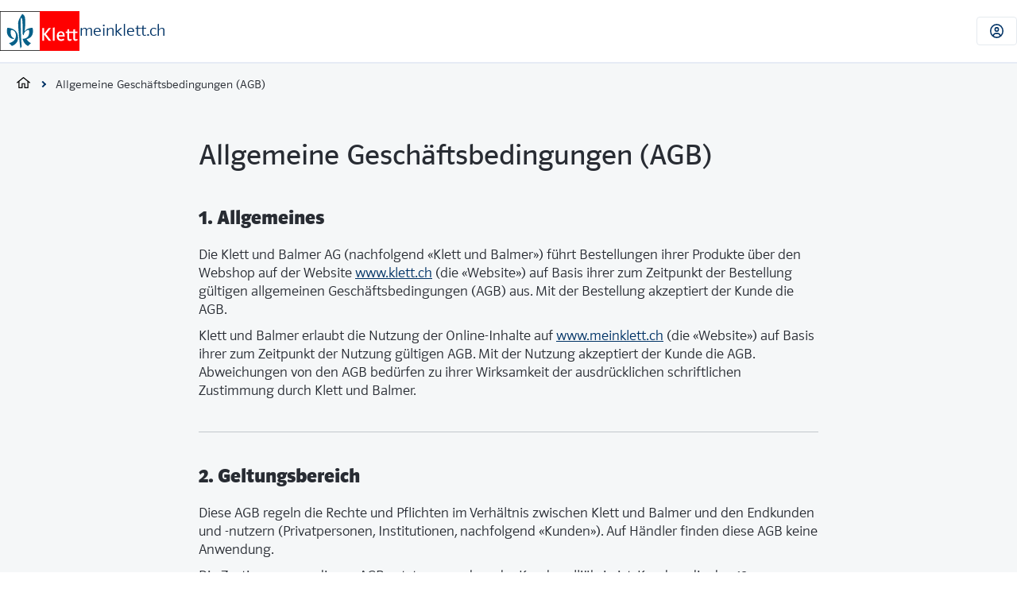

--- FILE ---
content_type: text/html; charset=UTF-8
request_url: https://www.klett.ch/meinklett/support/allgemeine-geschaeftsbedingungen
body_size: 9776
content:
<!-- SUPER HEAD -->
    

    

<!DOCTYPE html><html     class=" theme-alt-6"><head>
    <title>
        Allgemeine Geschäftsbedingungen (AGB)
    </title>
    <meta charset="UTF-8" />
    <meta name="viewport" content="width=device-width, initial-scale=1" />

        <script>
        var html = document.documentElement;

        if (sessionStorage && sessionStorage.menuLoaded) {
            html.classList.add('klt-u-menu-js-loaded');
        }

        kltuiConfig = { publicRoot: 'https://cdn.klett.ch/ui/15.10.0-alpha.24' };

        
        new ResizeObserver(() => {
            let vw = document.documentElement.clientWidth / 100;
            document.documentElement.style.setProperty('--vw', `${vw}px`);
        }).observe(document.documentElement);
    </script>

    <style>
        @font-face {
            font-family: 'klt';
            font-style: normal;
            font-weight: 100;
            font-display: swap;
            src: url('https://cdn.klett.ch/ui/15.10.0-alpha.24/assets/fonts/PoloWeb-Leicht.woff') format('woff'), url('https://cdn.klett.ch/ui/15.10.0-alpha.24/assets/fonts/PoloWeb-Leicht.ttf') format('truetype'),
            url('https://cdn.klett.ch/ui/15.10.0-alpha.24/assets/fonts/PoloWeb-Leicht.eot') format('embedded-opentype');
        }

        @font-face {
            font-family: 'klt';
            font-style: normal;
            font-weight: 300;
            font-display: swap;
            src: url('https://cdn.klett.ch/ui/15.10.0-alpha.24/assets/fonts/PoloWeb-Leicht.woff') format('woff'), url('https://cdn.klett.ch/ui/15.10.0-alpha.24/assets/fonts/PoloWeb-Leicht.ttf') format('truetype'),
            url('https://cdn.klett.ch/ui/15.10.0-alpha.24/assets/fonts/PoloWeb-Leicht.eot') format('embedded-opentype');
        }

        @font-face {
            font-family: 'klt';
            font-style: normal;
            font-weight: 400;
            font-display: swap;
            src: url('https://cdn.klett.ch/ui/15.10.0-alpha.24/assets/fonts/PoloWeb-Buch.woff') format('woff'), url('https://cdn.klett.ch/ui/15.10.0-alpha.24/assets/fonts/PoloWeb-Buch.ttf') format('truetype'),
            url('https://cdn.klett.ch/ui/15.10.0-alpha.24/assets/fonts/PoloWeb-Buch.eot') format('embedded-opentype');
        }

        @font-face {
            font-family: 'klt';
            font-style: normal;
            font-weight: 500;
            font-display: swap;
            src: url('https://cdn.klett.ch/ui/15.10.0-alpha.24/assets/fonts/PoloWeb-Krftg.woff') format('woff'), url('https://cdn.klett.ch/ui/15.10.0-alpha.24/assets/fonts/PoloWeb-Krftg.ttf') format('truetype'),
            url('https://cdn.klett.ch/ui/15.10.0-alpha.24/assets/fonts/PoloWeb-Krftg.eot') format('embedded-opentype');
        }

        @font-face {
            font-family: 'klt';
            font-style: normal;
            font-weight: 600;
            font-display: swap;
            src: url('https://cdn.klett.ch/ui/15.10.0-alpha.24/assets/fonts/PoloWeb-Halbfett.woff') format('woff'), url('https://cdn.klett.ch/ui/15.10.0-alpha.24/assets/fonts/PoloWeb-Halbfett.ttf') format('truetype'),
            url('https://cdn.klett.ch/ui/15.10.0-alpha.24/assets/fonts/PoloWeb-Halbfett.eot') format('embedded-opentype');
        }

        @font-face {
            font-family: 'klt';
            font-style: normal;
            font-weight: 700;
            font-display: swap;
            src: url('https://cdn.klett.ch/ui/15.10.0-alpha.24/assets/fonts/PoloWeb-Fett.woff') format('woff'), url('https://cdn.klett.ch/ui/15.10.0-alpha.24/assets/fonts/PoloWeb-Fett.ttf') format('truetype'),
                url('https://cdn.klett.ch/ui/15.10.0-alpha.24/assets/fonts/PoloWeb-Fett.eot') format('embedded-opentype');
        }

        @font-face {
            font-family: 'klt-monospace';
            font-style: normal;
            font-weight: 400;
            font-display: swap;
            src: url('https://cdn.klett.ch/ui/15.10.0-alpha.24/assets/fonts/SourceCodePro-Regular.ttf') format('truetype');
        }

        @font-face {
            font-family: 'klt-fssally';
            font-style: normal;
            font-weight: 500;
            font-display: swap;
            src: url('https://cdn.klett.ch/ui/15.10.0-alpha.24/assets/fonts/FSSallyKlett-Regular.ttf') format('truetype');
        }

        :root {
            --klt-site-font-family: 'klt', -apple-system, BlinkMacSystemFont, Segoe UI, Helvetica, Arial, sans-serif, Apple Color Emoji, Segoe UI Emoji, Segoe UI Symbol;
            --klt-site-font-family-monospace: 'klt-monospace';
            --klt-site-font-family-fssallye: 'klt-fssally';
        }

        body {
            line-height: 1.33;
            font-family: var(--klt-site-font-family);
        }

    </style>
    
    <link rel="preconnect" href="https://downloads.klett.ch" />
    <link rel="modulepreload"
        href="https://cdn.klett.ch/ui/15.10.0-alpha.24/assets/js/klt-ui-loader.js?v=0" />
    <link rel="preload"
        href="https://cdn.klett.ch/ui/15.10.0-alpha.24/assets/css/klt-ui.css?v=0"
        as="style" />

    <script type="module"
        src="https://cdn.klett.ch/ui/15.10.0-alpha.24/assets/js/klt-ui-loader.js?v=0"></script>

        <link rel="stylesheet"
        href="https://cdn.klett.ch/ui/15.10.0-alpha.24/assets/css/klt-ui.css?v=0"
        media="all" />
        
<script> var _mtm = window._mtm = window._mtm || []; _mtm.push({'mtm.startTime': (new Date().getTime()), 'event': 'mtm.Start'}); (function() { var d=document, g=d.createElement('script'), s=d.getElementsByTagName('script')[0]; g.async=true; g.src='https://matomo.klett.ch/js/container_Syd2rAaX.js'; s.parentNode.insertBefore(g,s); })(); </script> <script type="text/javascript"> var _paq = window._paq = window._paq || []; _paq.push(["disableCookies"]); _paq.push(['trackPageView']); _paq.push(['enableLinkTracking']); (function () { var u = "https://matomo.klett.ch/"; _paq.push(['setTrackerUrl', u + 'matomo.php']); _paq.push(['setSiteId', '4']); var d = document, g = d.createElement('script'), s = d.getElementsByTagName('script')[0]; g.async = true; g.src = u + 'matomo.js'; s.parentNode.insertBefore(g, s); })(); </script> <noscript> <p> <img referrerpolicy="no-referrer-when-downgrade" src="https://matomo.klett.ch/matomo.php?idsite=4&amp;rec=1" style="border:0;" alt=""/> </p> </noscript>

</head><body class="">
    
    
    
    
    
    <div class="klt-l-site-wrapper klt-l-site-wrapper--wide">
        <div class="klt-l-site">
                <header class="klt-site-header" data-controller="overlay-menu ">
    <h2 class="klt-u-visuallyhidden">Navigation</h2>

    
    


<nav class="klt-top-bar theme-white klt-top-bar--collapse-buttons">
    <div class="klt-top-bar__home">
                    <a class="klt-top-bar__home-logo" href="/meinklett/meine-inhalte" title="Home">
                        <svg width="100" height="50" viewBox="0 0 100 50" fill="none" xmlns="http://www.w3.org/2000/svg">
<g clip-path="url(#clip0_4545_136)">
<mask id="mask0_4545_136" style="mask-type:luminance" maskUnits="userSpaceOnUse" x="0" y="0" width="101" height="50">
<path d="M100.001 0H0V50H100.001V0Z" fill="white"/>
</mask>
<g mask="url(#mask0_4545_136)">
<path d="M0.276367 0.375V49.6241H50.0012L50.4427 49.5586H99.5597V0.440516H50.4427L50.0012 0.375H0.276367Z" fill="white"/>
<path d="M100 0H50V50H100V0Z" fill="#FF0000"/>
<path d="M0 0.0996094V49.9H50V49.3487H0.551345V0.649946H50V0.0996094H0Z" fill="black"/>
<mask id="mask1_4545_136" style="mask-type:luminance" maskUnits="userSpaceOnUse" x="0" y="0" width="101" height="50">
<path d="M100.001 0H0V50H100.001V0Z" fill="white"/>
</mask>
<g mask="url(#mask1_4545_136)">
<path d="M97.5895 27.5179H94.4165V33.6321C94.4165 35.0109 94.7572 35.4433 95.622 35.4433C96.2983 35.4433 96.7982 35.2478 97.4595 34.9837V36.7899C96.511 37.2294 95.8871 37.4602 94.8832 37.4602C92.9711 37.4602 92.2212 36.3343 92.2212 33.8921V27.5179H87.0524V33.6321C87.0524 35.0109 87.3921 35.4433 88.259 35.4433C88.9252 35.4433 89.404 35.2236 90.0077 34.9837V36.8333C89.0018 37.2989 88.517 37.4602 87.4758 37.4602C85.6061 37.4602 84.8128 36.3343 84.8128 33.8921V27.5179H82.8584V25.8134H84.8148L84.8582 23.089L87.0968 22.6787L87.0524 25.8134H92.2222L92.2665 23.089L94.5052 22.6777L94.4185 25.8134H97.5895V27.5179Z" fill="white"/>
<path d="M68.7204 37.3303H66.4395V20.92L68.7204 20.5098V37.3303Z" fill="white"/>
<path d="M64.393 37.3302H61.4004L55.7267 29.7959L55.6531 29.5398L55.5352 29.5872L55.6128 29.8946V37.3302H53.2441V21.1709H55.6128V28.2598L55.5443 28.5027H55.6481L55.7267 28.2275L61.3127 21.1709H64.1319V21.4098H64.017L57.9311 28.8615L64.2791 37.048H64.393V37.3302Z" fill="white"/>
<path d="M81.3957 32.037H73.8815C73.9642 32.9038 74.0095 33.2394 74.2192 33.7394C74.6899 34.8582 75.6222 35.4428 77.0384 35.4428C77.374 35.4428 77.6794 35.4186 78.0564 35.3531C78.9293 35.1999 79.4444 34.9096 80.284 34.4197L80.9301 36.232C80.6357 36.4155 80.0491 36.732 79.6691 36.9084C78.7993 37.3085 77.8296 37.5464 76.8207 37.5464C73.4793 37.5464 71.5078 35.085 71.5078 31.4191C71.5078 27.7532 73.3927 25.4229 76.734 25.4229C78.3044 25.4229 79.3607 25.952 80.159 26.9005C81.2899 28.2421 81.3947 30.1249 81.3957 31.5078V32.037ZM79.0664 30.2811C78.9807 29.1129 78.9011 28.6886 78.515 28.109C78.1965 27.6282 77.5807 27.1353 76.5606 27.1353C76.1988 27.1353 75.7502 27.2301 75.339 27.467C74.8804 27.732 74.4641 28.1725 74.197 28.7622C74.0156 29.1663 73.9309 29.6905 73.8795 30.2801L79.0664 30.2811Z" fill="white"/>
<path d="M28.5062 27.7718C28.5062 26.7961 28.5506 25.643 28.5506 24.3115C28.5506 18.9876 28.3439 12.1295 27.8581 9.83442C27.723 9.19741 27.211 8.58357 26.3976 8.2963C26.1315 8.9172 26.0428 11.4018 26.0428 14.9507C26.0428 23.2471 26.6708 37.5428 27.336 44.7304L25.5993 46.8491C24.6236 39.4407 22.8486 21.96 22.8486 14.9951C22.8486 10.4251 28.0385 3.57812 28.0385 3.57812C28.5869 3.84222 29.7631 4.56793 30.6269 5.91656C31.1752 6.77432 31.7891 8.384 31.7891 14.6403C31.7891 20.0146 31.0926 24.3659 30.9323 25.3053L30.7993 25.6067L30.9142 25.6299L31.0775 25.3074C33.9713 21.5376 38.5302 20.9843 40.8848 20.9843C40.8848 20.9843 41.5057 22.4488 41.5057 25.51C41.5057 31.9809 36.8147 34.6238 33.6901 35.1388L33.5742 35.0642L33.5308 35.1469L33.6356 35.2245C34.8573 38.5457 38.9324 40.1503 38.9324 40.1503L35.2494 43.922C29.4376 41.1704 28.4619 34.6933 28.4619 34.6933C28.4619 34.6933 28.7723 34.782 29.3489 34.782C30.9908 34.782 36.8026 33.7166 36.8026 26.3526C36.8026 25.1098 36.4921 24.0898 36.1817 23.6906C31.9221 23.868 29.9697 27.9492 29.748 30.4338C28.6836 30.1677 28.5062 28.6588 28.5062 27.7718Z" fill="#066089"/>
<path d="M11.3534 40.1504C11.3534 40.1504 20.0489 38.9076 20.0489 30.6566C20.0489 23.602 14.0154 23.6907 14.0154 23.6907C14.0154 23.6907 13.4388 24.1785 13.4388 26.7962C13.4388 32.8307 17.2982 34.2056 18.1852 34.3386C17.8304 34.6934 17.2982 34.9151 16.3659 34.9151C13.4832 34.9151 8.69141 31.6081 8.69141 25.51C8.69141 22.1828 9.3123 20.9844 9.3123 20.9844C11.4421 21.0287 22.7109 21.6506 22.7109 33.8064C22.7109 41.7671 14.991 43.7881 14.991 43.7881L11.3534 40.1504Z" fill="#066089"/>
</g>
</g>
</g>
<defs>
<clipPath id="clip0_4545_136">
<rect width="100" height="50" fill="white"/>
</clipPath>
</defs>
</svg>


            </a>
        
                    <p class="klt-top-bar__home-title">meinklett.ch</p>
            </div>

    <nav class="klt-top-bar__actions">
                    
            
                                                                                
                                                                                                                                                                                                                                                                                                                                            
                                        



    <a     class="klt-button klt-button--link klt-button--white klt-button--s klt-hide--small klt-hide--medium klt-hide--large" href="/meinklett/nutzer-schluessel-einloesen" attr="_self">
                    &ZeroWidthSpace;                    

<span     class="klt-icon-labeled klt-icon-labeled--reverse">
    <span     class="klt-icon klt-icon--plus" aria-hidden="true"><svg xmlns="http://www.w3.org/2000/svg" viewBox="0 0 448 512"><!--! Font Awesome Pro 7.1.0 by @fontawesome - https://fontawesome.com License - https://fontawesome.com/license (Commercial License) Copyright 2025 Fonticons, Inc. --><path fill="currentColor" d="M248 56c0-13.3-10.7-24-24-24s-24 10.7-24 24l0 176-176 0c-13.3 0-24 10.7-24 24s10.7 24 24 24l176 0 0 176c0 13.3 10.7 24 24 24s24-10.7 24-24l0-176 176 0c13.3 0 24-10.7 24-24s-10.7-24-24-24l-176 0 0-176z"/></svg></span>
    <span class="klt-icon-label">Nutzer-Schlüssel einlösen</span>
</span>
            
    </a>

                                                                                                
                                                                
                                                            


<button     class="klt-button klt-button--secondary klt-button--s" data-action="user-menu#open">
            &ZeroWidthSpace;                    

<span     class="klt-icon-labeled klt-icon-labeled--reverse">
    <span     class="klt-icon klt-icon--circle-user" aria-hidden="true"><svg xmlns="http://www.w3.org/2000/svg" viewBox="0 0 512 512"><!--! Font Awesome Pro 7.1.0 by @fontawesome - https://fontawesome.com License - https://fontawesome.com/license (Commercial License) Copyright 2025 Fonticons, Inc. --><path fill="currentColor" d="M406.5 399.6C387.4 352.9 341.5 320 288 320l-64 0c-53.5 0-99.4 32.9-118.5 79.6-35.6-37.3-57.5-87.9-57.5-143.6 0-114.9 93.1-208 208-208s208 93.1 208 208c0 55.7-21.9 106.2-57.5 143.6zm-40.1 32.7C334.4 452.4 296.6 464 256 464s-78.4-11.6-110.5-31.7c7.3-36.7 39.7-64.3 78.5-64.3l64 0c38.8 0 71.2 27.6 78.5 64.3zM256 512a256 256 0 1 0 0-512 256 256 0 1 0 0 512zm0-272a40 40 0 1 1 0-80 40 40 0 1 1 0 80zm-88-40a88 88 0 1 0 176 0 88 88 0 1 0 -176 0z"/></svg></span>
    <span class="klt-icon-label"></span>
</span>
            </button>
                                        </nav>
</nav>
            <style>
            :root {
                --klt-site-header--sub-nav-rows: 1;
            }
        </style>
        

<nav     class="klt-tabs">
            <div class="klt-tabs--row" data-controller="tabs" data-tabs-speed-value="100">
            <button class="klt-u-visuallyhidden" data-action="tabs#back" data-tabs-target="buttonBack">
                <span     class="klt-icon klt-icon--chevron-left"><svg xmlns="http://www.w3.org/2000/svg" viewBox="0 0 320 512"><!--! Font Awesome Pro 7.1.0 by @fontawesome - https://fontawesome.com License - https://fontawesome.com/license (Commercial License) Copyright 2025 Fonticons, Inc. --><path fill="currentColor" d="M7.5 239c-9.4 9.4-9.4 24.6 0 33.9l200 200c9.4 9.4 24.6 9.4 33.9 0s9.4-24.6 0-33.9l-183-183 183-183c9.4-9.4 9.4-24.6 0-33.9s-24.6-9.4-33.9 0L7.5 239z"/></svg></span>
            </button>
            <ul data-tabs-target="tabs" data-action="resize@window->tabs#checkOverflow scroll->tabs#checkOverflow">
                            </ul>
            <button class="klt-u-visuallyhidden" data-action="tabs#forward" data-tabs-target="buttonForward">
                <span     class="klt-icon klt-icon--chevron-right"><svg xmlns="http://www.w3.org/2000/svg" viewBox="0 0 320 512"><!--! Font Awesome Pro 7.1.0 by @fontawesome - https://fontawesome.com License - https://fontawesome.com/license (Commercial License) Copyright 2025 Fonticons, Inc. --><path fill="currentColor" d="M313.5 239c9.4 9.4 9.4 24.6 0 33.9l-200 200c-9.4 9.4-24.6 9.4-33.9 0s-9.4-24.6 0-33.9l183-183-183-183c-9.4-9.4-9.4-24.6 0-33.9s24.6-9.4 33.9 0l200 200z"/></svg></span>
            </button>
        </div>
    </nav>    
    <nav class="klt-float-bar klt-show--small-only ">
                
            
                                                                                
                                                                                                                                                                                                                                                                                        
                                        



    <a     class="klt-button klt-button--link klt-button--blue klt-button--l klt-hide--medium klt-hide--large" href="/meinklett/nutzer-schluessel-einloesen" attr="_self">
                    &ZeroWidthSpace;                    

<span     class="klt-icon-labeled klt-icon-labeled--reverse">
    <span     class="klt-icon klt-icon--plus" aria-hidden="true"><svg xmlns="http://www.w3.org/2000/svg" viewBox="0 0 448 512"><!--! Font Awesome Pro 7.1.0 by @fontawesome - https://fontawesome.com License - https://fontawesome.com/license (Commercial License) Copyright 2025 Fonticons, Inc. --><path fill="currentColor" d="M248 56c0-13.3-10.7-24-24-24s-24 10.7-24 24l0 176-176 0c-13.3 0-24 10.7-24 24s10.7 24 24 24l176 0 0 176c0 13.3 10.7 24 24 24s24-10.7 24-24l0-176 176 0c13.3 0 24-10.7 24-24s-10.7-24-24-24l-176 0 0-176z"/></svg></span>
    <span class="klt-icon-label">Nutzer-Schlüssel einlösen</span>
</span>
            
    </a>

                                    </nav>
    
<dialog class="klt-overlay-menu" data-overlay-menu-target="overlayMenu">
        
    

<button     class="klt-button klt-button--blue klt-button--m klt-button--icon-only klt-overlay-menu__close" data-action="overlay-menu#close">
            &ZeroWidthSpace;                    <span     class="klt-icon klt-icon--xmark" aria-label="Schliessen"><svg xmlns="http://www.w3.org/2000/svg" viewBox="0 0 384 512"><!--! Font Awesome Pro 7.1.0 by @fontawesome - https://fontawesome.com License - https://fontawesome.com/license (Commercial License) Copyright 2025 Fonticons, Inc. --><path fill="currentColor" d="M7.5 105c-9.4-9.4-9.4-24.6 0-33.9s24.6-9.4 33.9 0l151 151 151-151c9.4-9.4 24.6-9.4 33.9 0s9.4 24.6 0 33.9l-151 151 151 151c9.4 9.4 9.4 24.6 0 33.9s-24.6 9.4-33.9 0l-151-151-151 151c-9.4 9.4-24.6 9.4-33.9 0s-9.4-24.6 0-33.9l151-151-151-151z"/></svg></span>
            </button>

    
    <section class="klt-overlay-menu__teasers">
                    <a href="/lehrwerke">
                <figure>
                    <picture>            
            
        
    
        
    
    
    
        
        
    
    
    
                        
    
                                
<img src="https://cms.klett.ch/api/systeme/navigation/image/support"
    alt="Lehrwerke"
        class="klt-c-image" />
            
    
    </picture>
                    <figcaption class="klt-button klt-button--white">
                        <span>Lehrwerke</span>
                    </figcaption>
                </figure>
            </a>
                    <a href="/shop">
                <figure>
                    <picture>            
            
        
    
        
    
    
    
        
        
    
    
    
                        
    
                                
<img src="https://cms.klett.ch/api/systeme/navigation/image/shop"
    alt="Shop"
        class="klt-c-image" />
            
    
    </picture>
                    <figcaption class="klt-button klt-button--white">
                        <span>Shop</span>
                    </figcaption>
                </figure>
            </a>
            </section>
</dialog>
    </header>
            <div class="klt-l-page-body-wrapper klt-l-page-body-wrapper--standard-wide klt-l-page-body-wrapper--with-aside klt-t-page-body-wrapper">
                                                    <div class="klt-l-page-breadcrumb-wrapper ">
                            
                
                
    
    
            
                            
            
    <nav  class='klt-c-breadcrumb ' >
        <h2 class="klt-u-visuallyhidden">Breadcrumb</h2>
        <ol class="klt-c-breadcrumb__list klt-t-typography-display-4">
                                                                                            <li class="klt-c-breadcrumb__list-item">
                                        <a href="https://www.klett.ch/meinklett/meine-inhalte" class="klt-c-breadcrumb__action">
                                                        
    
    
        
    <span     class="klt-c-icon klt-c-icon--home" data-klt-icon-name="home" aria-hidden="true">
                    <svg xmlns="http://www.w3.org/2000/svg" width="17" height="14" viewBox="0 0 17 14">
  <path fill="#000000" fill-rule="evenodd" d="M14.7333333,6.42154645 L14.7333333,13.3804298 C14.7333333,13.7224738 14.4541216,14 14.11,14 L10.1622222,14 C9.81726956,14 9.53888889,13.7224738 9.53888889,13.3804298 L9.53888889,8.86953167 L7.46111111,8.86953167 L7.46111111,13.3804298 C7.46111111,13.7224738 7.18189933,14 6.83777778,14 L2.89,14 C2.54504733,14 2.26666667,13.7224738 2.26666667,13.3804298 L2.26666667,6.41982537 L1.00326029,7.43086994 C0.749776779,7.65917223 0.311658918,7.62305257 0.10272689,7.35202902 C-0.10621509,7.08100547 0.0363219632,6.64245021 0.238777485,6.43877783 L8.11673077,0.131504092 C8.24225974,0.0485571345 8.37183549,0.00256659684 8.4988737,0.000102555231 C8.62601972,-0.00236148638 8.75154869,0.0395230161 8.88112029,0.131504092 L16.7590736,6.43877783 C17.0271251,6.64164078 17.0700454,7.10810572 16.8951238,7.35202902 C16.6958945,7.62961424 16.2480722,7.65917223 15.9945887,7.43086994 L14.7333333,6.42154645 Z M13.4866667,5.4238976 L8.49892553,1.43244237 L3.51333333,5.42217681 L3.51333333,12.7608595 L6.21444444,12.7608595 L6.21444444,8.24996142 C6.21444444,7.90709124 6.49282511,7.63039117 6.83777778,7.63039117 L10.1622222,7.63039117 C10.5063438,7.63039117 10.7855556,7.90709124 10.7855556,8.24996142 L10.7855556,12.7608595 L13.4866667,12.7608595 L13.4866667,5.4238976 Z"/>
</svg>

            </span>

                            <span class="klt-u-visuallyhidden">Home</span>
                                            </a>
                                    </li>
                                                                                                                                <li class="klt-c-breadcrumb__list-item klt-c-breadcrumb__list-item--active">
                                        <span class="klt-c-breadcrumb__action">
                                                    Allgemeine Geschäftsbedingungen (AGB)
                                                                            <span class="klt-u-visuallyhidden">
                                Aktive Seite
                            </span>
                                            </span>
                                    </li>
                    </ol>
    </nav>

                    </div>
                                                <main class="klt-l-page-element-wrapper">
                                        	<h1 class="klt-c-page-title klt-l-page-title klt-t-page-title klt-t-typography-highlight-strong-dark ">
		                                                                                                                            Allgemeine Geschäftsbedingungen (AGB)
                                                    			</h1>
                                        

<h2 class="klt-p-block-heading klt-t-typography-display-2" id='1.-allgemeines'>
        <span class="klt-p-block-heading__text">1. Allgemeines</span>
</h2>
                        
<div class="klt-p-block-rich-text">
    <p>Die Klett und Balmer AG (nachfolgend «Klett und Balmer») führt Bestellungen ihrer Produkte über den Webshop auf der Website <a href="https://downloads.klett.ch/">www.klett.ch</a> (die «Website») auf Basis ihrer zum Zeitpunkt der Bestellung gültigen allgemeinen Geschäftsbedingungen (AGB) aus. Mit der Bestellung akzeptiert der Kunde die AGB. </p>
</div>
                        
<div class="klt-p-block-rich-text">
    <p>Klett und Balmer erlaubt die Nutzung der Online-Inhalte auf <a href="https://www.klett.ch/meinklett">www.meinklett.ch</a> (die «Website») auf Basis ihrer zum Zeitpunkt der Nutzung gültigen AGB. Mit der Nutzung akzeptiert der Kunde die AGB. Abweichungen von den AGB bedürfen zu ihrer Wirksamkeit der ausdrücklichen schriftlichen Zustimmung durch Klett und Balmer.</p>
</div>
                        

<h2 class="klt-p-block-heading klt-t-typography-display-2" id='2.-geltungsbereich'>
        <span class="klt-p-block-heading__text">2. Geltungsbereich</span>
</h2>
                        
<div class="klt-p-block-rich-text">
    <p>Diese AGB regeln die Rechte und Pflichten im Verhältnis zwischen Klett und Balmer und den Endkunden und -nutzern (Privatpersonen, Institutionen, nachfolgend «Kunden»). Auf Händler finden diese AGB keine Anwendung. </p>
<p> Die Zustimmung zu diesen AGB setzt voraus, dass der Kunde volljährig ist. Kunden, die das 18. Lebensjahr nicht vollendet haben, benötigen die Zustimmung der gesetzlichen Vertreter. Mit Zustimmung zu diesen AGB erklärt der Kunde, volljährig zu sein oder mit der Einwilligung der gesetzlichen Vertreter zu handeln. </p>
<p> Produktlieferungen erfolgen ausschliesslich innerhalb der Schweiz und des Fürstentums Liechtenstein.</p>
</div>
                        

<h2 class="klt-p-block-heading klt-t-typography-display-2" id='3.-pflichten-des-kunden'>
        <span class="klt-p-block-heading__text">3. Pflichten des Kunden</span>
</h2>
                        
<div class="klt-p-block-rich-text">
    <p>Der Kunde hat sämtliche Angaben über seine Person wahrheitsgetreu auszufüllen und wahr zu halten. Der Kunde muss gewährleisten, dass er nur sein eigenes Profil verwendet, und sicherstellen, dass keine andere Person unter seinem Namen das Kundenkonto benutzen kann. Er hat ein sicheres Passwort zu wählen, dieses sicher aufzubewahren und geheim zu halten. </p>
</div>
                        

<h2 class="klt-p-block-heading klt-t-typography-display-2" id='4.-verbindlichkeit-von-bestellungen'>
        <span class="klt-p-block-heading__text">4. Verbindlichkeit von Bestellungen</span>
</h2>
                        
<div class="klt-p-block-rich-text">
    <p>Bestellungen sind verbindlich. Vorübergehend nicht lieferbare Titel werden vorgemerkt; Kunden haben die Möglichkeit, bis zur (Aus)lieferung vorgemerkte Bestellungen jederzeit zu widerrufen.</p>
</div>
                        

<h2 class="klt-p-block-heading klt-t-typography-display-2" id='5.-preise'>
        <span class="klt-p-block-heading__text">5. Preise</span>
</h2>
                        
<div class="klt-p-block-rich-text">
    <p>Die im Webshop von Klett und Balmer angegebenen Preise gelten für den Direktkauf bei Klett und Balmer. Die Mehrwertsteuer ist in den Preisen enthalten. Preisänderungen bleiben vorbehalten.</p>
</div>
                        

<h2 class="klt-p-block-heading klt-t-typography-display-2" id='6.-mengenrabatt'>
        <span class="klt-p-block-heading__text">6. Mengenrabatt</span>
</h2>
                        
<div class="klt-p-block-rich-text">
    <p>Mengenrabatte beim Bezug des gleichen Artikels sind <a href="https://downloads.klett.ch/konditionen-und-lieferbedingungen">hier</a> ersichtlich.</p>
</div>
                        

<h2 class="klt-p-block-heading klt-t-typography-display-2" id='7.-lieferungen-versandkostenanteil'>
        <span class="klt-p-block-heading__text">7. Lieferungen, Versandkostenanteil</span>
</h2>
                        
<div class="klt-p-block-rich-text">
    <p>Lieferungen erfolgen mit Rechnung, per Post oder Lieferdienst, durch die Balmer Bücherdienst AG. Die Kosten für die Lieferung werden während des Bestellprozesses angezeigt und bei den Kosten für den Kunden separat ausgewiesen. Mit getätigter Bestellung gelten auch die Kosten als akzeptiert.</p>
</div>
                        

<h2 class="klt-p-block-heading klt-t-typography-display-2" id='8.-ruecksendungen'>
        <span class="klt-p-block-heading__text">8. Rücksendungen</span>
</h2>
                        
<div class="klt-p-block-rich-text">
    <p>Sendungen sind durch den Kunden sofort nach Empfang zu kontrollieren und Klett und Balmer bzw. Balmer Bücherdienst eventuelle Unstimmigkeiten unverzüglich mitzuteilen. Titel in tadellosem, verkaufsfähigem Zustand mit Verpackung werden innerhalb von 10 Tagen gegen Gutschrift zurückgenommen; Umschläge mit Internet-Nutzungslizenz werden nur zurückgenommen, wenn der Umschlag ungeöffnet ist. Kontonummer, Rechnungsnummer und Grund der Rücksendung sind anzugeben, ansonsten die Ware nicht entgegengenommen werden kann. </p>
<p> Software auf Datenträgern, Multimedia-Produkte, Tonträger, Videos und DVDs sind vom Umtausch ausgeschlossen.</p>
</div>
                        

<h2 class="klt-p-block-heading klt-t-typography-display-2" id='9.-zahlungsbedingungen'>
        <span class="klt-p-block-heading__text">9. Zahlungsbedingungen</span>
</h2>
                        
<div class="klt-p-block-rich-text">
    <p>Rechnungen sind innert 30 Tagen nach Rechnungseingang beim Kunden ohne jeden Abzug zur Zahlung fällig. Danach befindet sich der Kunde ohne Weiteres in Verzug.</p>
</div>
                        

<h2 class="klt-p-block-heading klt-t-typography-display-2" id='10.-eigentumsvorbehalt'>
        <span class="klt-p-block-heading__text">10. Eigentumsvorbehalt</span>
</h2>
                        
<div class="klt-p-block-rich-text">
    <p>Klett und Balmer behält sich das Eigentum an den von ihr gelieferten Produkten bis zur vollständigen Bezahlung des gesamten Kaufpreises vor. Erst mit vollständiger Bezahlung des Kaufpreises durch den Kunden geht das Eigentum an den Produkten auf diesen über. Klett und Balmer hat das Recht, einen Eigentumsvorbehalt für ihre Lieferungen im Eigentumsvorbehaltsregister eintragen zu lassen.</p>
</div>
                        

<h2 class="klt-p-block-heading klt-t-typography-display-2" id='11.-rechteeinraeumung-und-urheberrecht'>
        <span class="klt-p-block-heading__text">11. Rechteeinräumung und Urheberrecht</span>
</h2>
                        
<div class="klt-p-block-rich-text">
    <p>Alle von Klett und Balmer dargestellten Inhalte und angebotenen Produkte unterliegen dem urheberrechtlichen Schutz, der vom Kunden strikt zu beachten ist. Es ist in jedem Fall untersagt, Produkte oder Teile von Produkten ins Internet zu stellen oder anderweitig öffentlich zugänglich zu machen. </p>
<p> Für digitale Produkte gelten zusätzlich zu diesen AGB die jeweils ergänzenden Lizenz-Sonderbestimmungen, veröffentlicht auf <a href="https://downloads.klett.ch/">www.klett.ch.</a> </p>
<p> Zum Geltungsbereich verweisen wir auf Ziffer 2 dieser AGB. </p>
<p><strong>Drittrechte:</strong> Alle geschützten Marken unterliegen uneingeschränkt den Bestimmungen des jeweils gültigen Kennzeichenrechts und den Rechten der jeweiligen eingetragenen Eigentümer. Bei einigen Produkten kann es aufgrund Klett und Balmer nicht zustehender digitaler Veröffentlichungsrechte dazu kommen, dass bestimmte textliche, bildliche oder mediale Elemente nicht angezeigt werden dürfen. Dies gilt nicht als Mangel am jeweiligen Produkt. </p>
<p><strong>Meldepflicht: </strong>Sämtliche möglichen Urheberrechts- und Vertragsverletzungen durch Dritte sind Klett und Balmer unverzüglich zu melden.</p>
</div>
                        

<h2 class="klt-p-block-heading klt-t-typography-display-2" id='12.-haftungsausschluss'>
        <span class="klt-p-block-heading__text">12. Haftungsausschluss</span>
</h2>
                        
<div class="klt-p-block-rich-text">
    <p>Die Haftung für Schäden, insbesondere für indirekte Schäden oder Folgeschäden, die aufgrund des Gebrauchs von Software, von Informationen und weiterem Material aus der Online-Plattform entstehen, wird von Klett und Balmer im gesetzlich grösstmöglichen Umfang wegbedungen. </p>
<p> Für Links und die Inhalte verlinkter Websites wird nicht gehaftet. Auf die spätere Gestaltung und Inhalte der verlinkten Websites hat Klett und Balmer keinerlei Einfluss und distanziert sich von allen Inhalten aller verlinkten Websites. Für illegale oder schädliche Inhalte und insbesondere für Schäden, die aus der Nutzung oder Nichtnutzung solcherart dargebotener Software oder Informationen entstehen, haftet allein der Verantwortliche der Website, welche verlinkt wurde. </p>
<p> Klett und Balmer entfernt Links umgehend, wenn ihr illegale oder schädliche Inhalte auf verlinkten Websites zur Kenntnis gebracht werden.</p>
<p>Der Download von Programmen und Dokumenten erfolgt auf eigene Gefahr. Klett und Balmer haftet nicht für Schäden, die aus der Installation oder der Nutzung von Dateien aus dem Download-Bereich erfolgen. Trotz aktueller Virenprüfung wird jegliche Haftung für Schäden und Beeinträchtigungen durch Schadsoftware wie Computerviren usw. ausgeschlossen.</p>
</div>
                        

<h2 class="klt-p-block-heading klt-t-typography-display-2" id='13.-gewaehrleistung'>
        <span class="klt-p-block-heading__text">13. Gewährleistung</span>
</h2>
                        
<div class="klt-p-block-rich-text">
    <p>Klett und Balmer gewährleistet kein unterbruchs- und störungsfreies Funktionieren der Website. Ausgeschlossen ist die Gewährleistung bei einem Leistungsunterbruch infolge höherer Gewalt.</p>
</div>
                        

<h2 class="klt-p-block-heading klt-t-typography-display-2" id='14.-vertragskuendigung'>
        <span class="klt-p-block-heading__text">14. Vertragskündigung</span>
</h2>
                        
<div class="klt-p-block-rich-text">
    <p>Soweit nicht anders vereinbart oder gesetzlich vorgesehen, wird der Vertrag für unbestimmte Zeit ab Vertragsentstehung abgeschlossen und ist mit Vertragserfüllung oder Abmeldung durch den Kunden kündbar. Klett und Balmer behält sich das Recht vor, diesen Vertrag aus wichtigen Gründen jederzeit zu kündigen. Ein wichtiger Grund liegt vor, wenn die Weiterführung des Vertrages nach objektiven Gründen für Klett und Balmer nicht mehr zumutbar ist, z. B. bei Zahlungsunfähigkeit oder Zahlungsverzug, Konkurs, berechtigten Zweifeln an der Zahlungsfähigkeit des Kunden, Verletzung von Immaterialgüterrechten, gewichtiger Verletzung dieser AGB oder übriger Vertragsbestimmungen usw.</p>
</div>
                        

<h2 class="klt-p-block-heading klt-t-typography-display-2" id='15.-datenschutz'>
        <span class="klt-p-block-heading__text">15. Datenschutz</span>
</h2>
                        
<div class="klt-p-block-rich-text">
    <p>Klett und Balmer nimmt den Datenschutz sehr ernst und behandelt alle personenbezogenen Daten vertraulich und entsprechend den gesetzlichen Vorschriften. Weitere Informationen zum Datenschutz entnehmen Sie der jeweils publizierten Datenschutzerklärung unter <a href="https://downloads.klett.ch/datenschutz">www.klett.ch/datenschutz.</a></p>
</div>
                        

<h2 class="klt-p-block-heading klt-t-typography-display-2" id='16.-anwendbares-recht-gerichtsstand'>
        <span class="klt-p-block-heading__text">16. Anwendbares Recht, Gerichtsstand</span>
</h2>
                        
<div class="klt-p-block-rich-text">
    <p>Dieses Vertragsverhältnis untersteht ausschliesslich schweizerischem Recht unter ausdrücklichem Ausschluss des Wiener Kaufrechts (Übereinkommen der Vereinten Nationen über Verträge über den internationalen Warenkauf, abgeschlossen in Wien am 11. April 1980), des Übereinkommens über die gerichtliche Zuständigkeit und die Anerkennung und Vollstreckung von Entscheidungen in Zivil- und Handelssachen (Lugano-Übereinkommen) und des Schweizerischen Bundesgesetzes über das Internationale Privatrecht. </p>
<p> Der Gerichtsstand für alle sich aus den vertraglichen Beziehungen unmittelbar oder mittelbar ergebenden Streitigkeiten ist Zug, Kanton Zug, vorbehältlich anderslautender, zwingender gesetzlicher Vorschriften. Vertrags- und Verfahrenssprache ist Deutsch. </p>
<p> Baar, 11. September 2018</p>
</div>
                                            </main>
            </div>
            <footer class="klt-l-site-footer">
                    <footer class="klt-site-footer klt-site-footer--slim">
    <ul class="klt-site-footer--slim__actions">
                    <li><a href="https://www.klett.ch/meinklett/support/allgemeine-geschaeftsbedingungen">AGB</a></li>
                    <li><a href="https://www.klett.ch/meinklett/support/lizenz-sonderbestimmungen">Lizenz-Sonderbestimmungen</a></li>
                    <li><a href="/meinklett/support/impressum">Impressum</a></li>
                    <li><a href="/meinklett/support/datenschutz">Datenschutz</a></li>
                    <li><a href="/meinklett/support/hilfe">Hilfe &amp; Kontakt</a></li>
            </ul>
    <p class="klt-site-footer--slim__text">© Klett und Balmer Verlag</p>
</footer>            </footer>
        </div>
    </div>

        
    

</body>
</html>

--- FILE ---
content_type: text/javascript
request_url: https://cdn.klett.ch/ui/15.10.0-alpha.24/assets/js/accordion.stimulus-B2KHMYSW.js
body_size: 41
content:
import {
  Controller
} from "./chunk-5L5PHEMH.js";
import "./chunk-5WRI5ZAA.js";

// source/_patterns/100-components/v2/accordion/accordion.stimulus.ts
var AccordionController = class extends Controller {
  static register(application) {
    application.register("accordion", this);
  }
  toggle(event) {
    if (event.target.closest("a, .klt-accordion") !== this.element) {
      return;
    }
    event.preventDefault();
    this.element.open = !this.element.open;
  }
};
export {
  AccordionController
};
//# sourceMappingURL=accordion.stimulus-B2KHMYSW.js.map


--- FILE ---
content_type: text/javascript
request_url: https://matomo.klett.ch/js/container_Syd2rAaX.js
body_size: 53981
content:
/*!!
 * Matomo - free/libre analytics platform
 *
 * Matomo Tag Manager
 *
 * @link https://matomo.org
 * @source https://github.com/matomo-org/tag-manager/blob/master/js/piwik.js
 * @license https://matomo.org/free-software/bsd/ BSD-3 Clause (also in js/LICENSE.txt)
 */
(function(){var b=document;var a=window;
var ignoreGtmDataLayer = false; var activelySyncGtmDataLayer = false;
;
if ((document.cookie.indexOf('mtmPreview19_Syd2rAaX%3D1') !== -1 && window.location.href.indexOf('&mtmPreviewMode=0') === -1 && window.location.href.indexOf('?mtmPreviewMode=0') === -1) || window.location.href.indexOf('&mtmPreviewMode=Syd2rAaX') !== -1 || window.location.href.indexOf('?mtmPreviewMode=Syd2rAaX') !== -1) {

    var d=document, g=d.createElement('script'), s=d.getElementsByTagName('script')[0];
    g.type='text/javascript'; g.async=false; g.defer=false; g.src='https://matomo.klett.ch/js/container_Syd2rAaX_preview.js'; s.parentNode.insertBefore(g,s);
    return;
}

;if(typeof window.MatomoTagManager!=="object"){if(typeof window._mtm!=="object"){window._mtm=[]}window.MatomoTagManager=(function(){var l=new Date().getTime();function j(){if(window.mtmPreviewWindow&&"object"===typeof window.mtmPreviewWindow.mtmLogs){var H=new Date();var J=[];for(var I=0;I<arguments.length;I++){J.push(JSON.stringify(arguments[I],function(i,K){if(typeof K==="object"&&K instanceof Node){return K.nodeName}else{return K}}))}window.mtmPreviewWindow.mtmLogs.push({time:H.toLocaleTimeString()+"."+H.getMilliseconds(),messages:J})}}function d(H){if(window.mtmPreviewWindow&&"object"===typeof window.mtmPreviewWindow.mtmEvents&&H){var i=new Date();
H.time=i.toLocaleTimeString()+"."+i.getMilliseconds();window.mtmPreviewWindow.mtmEvents.push(H)}}var z={enabled:!!window.mtmPreviewWindow,log:function(){j.apply(a,arguments);if(this.enabled&&"undefined"!==typeof console&&console&&console.debug){console.debug.apply(console,arguments)}},error:function(){j.apply(a,arguments);if("undefined"!==typeof console&&console&&console.error){console.error.apply(console,arguments)}}};function D(i){z.error(i);if(typeof m!=="object"||m.THROW_ERRORS){throw new Error(i)}}function v(I,K){if(C.isString(I)&&I.indexOf(".")!==-1){var J=I.split(".");var H;for(H=0;H<J.length;H++){if(J[H] in K){K=K[J[H]]}else{return}}return K}}function G(L){var K="mtm:";var H={};function J(O){return L in a&&C.isObject(a[L])}function N(O){return J()&&C.isFunction(a[L][O])}function M(Q,O){if(N("setItem")){try{a[L].setItem(K+Q,JSON.stringify(O))}catch(P){}}else{H[Q]=O}}function I(Q){if(N("getItem")){try{var O=a[L].getItem(K+Q);if(O){O=JSON.parse(O);if(C.isObject(O)){return O}}}catch(P){}return{}
}else{if(Q in H){return H[Q]}}}function i(P){if(N("removeItem")){try{a[L].removeItem(K+P)}catch(O){}}else{if(P in H){delete H[P]}}}this.set=function(S,P,T,O){var Q=null;if(O){Q=(new Date().getTime())+(parseInt(O,10)*1000)}var R=I(S);R[P]={value:T,expire:Q};M(S,R)};this.get=function(Q,O){var P=I(Q);if(P&&O in P&&"value" in P[O]){if(P[O].expire&&P[O].expire<(new Date().getTime())){delete P[O];M(Q);return}return P[O].value}};this.clearAll=function(){H={};if(J()&&C.isFunction(Object.keys)){var O=Object.keys(a[L]);if(O){for(var P=0;P<O.length;P++){if(String(O[P]).substr(0,K.length)===K){i(String(O[P]).substr(K.length))}}}}}}var y=new G("localStorage");var e=new G("sessionStorage");var C={_compare:function(K,H,J){var I=["equals","starts_with","contains","ends_with"];if(this.indexOfArray(I,J)!==-1){K=String(K).toLowerCase();H=String(H).toLowerCase()}switch(J){case"equals":return String(K)===String(H);case"equals_exactly":return String(K)===String(H);case"regexp":return null!==(String(K).match(new RegExp(H)));
case"regexp_ignore_case":return null!==(String(K).match(new RegExp(H,"i")));case"lower_than":return K<H;case"lower_than_or_equals":return K<=H;case"greater_than":return K>H;case"greater_than_or_equals":return K>=H;case"contains":return String(K).indexOf(H)!==-1;case"match_css_selector":if(!H||!K){return false}var i=B.bySelector(H);return C.indexOfArray(i,K)!==-1;case"starts_with":return String(K).indexOf(H)===0;case"ends_with":return String(K).substring(K.length-H.length,K.length)===H}return false},compare:function(K,H,I){var J=String(I).indexOf("not_")===0;if(J){I=String(I).substr("not_".length)}var i=this._compare(K,H,I);if(J){return !i}return i},trim:function(i){if(i&&String(i)===i){return i.replace(/^[\s\uFEFF\xA0]+|[\s\uFEFF\xA0]+$/g,"")}return i},isDefined:function(H){var i=typeof H;return i!=="undefined"},isFunction:function(i){return typeof i==="function"},isObject:function(i){return typeof i==="object"&&i!==null},isString:function(i){return typeof i==="string"},isNumber:function(i){return typeof i==="number"
},isArray:function(H){if(!C.isObject(H)){return false}if("function"===typeof Array.isArray&&Array.isArray){return Array.isArray(H)}var I=Object.prototype.toString;var i=I.call([]);return I.call(H)===i},hasProperty:function(i,H){return Object.prototype.hasOwnProperty.call(i,H)},indexOfArray:function(J,I){if(!J){return -1}if("function"===typeof J.indexOf&&J.indexOf){return J.indexOf(I)}if(!this.isArray(J)){return -1}for(var H=0;H<J.length;H++){if(J[H]===I){return H}}return -1},setMethodWrapIfNeeded:function(H,I,K){if(!(I in H)){H[I]=K;return}var J=H[I];if(!m.utils.isFunction(J)){H[I]=K;return}try{H[I]=function(){try{var L=J.apply(H,[].slice.call(arguments,0))}catch(M){K.apply(H,[].slice.call(arguments,0));throw M}K.apply(H,[].slice.call(arguments,0));return L}}catch(i){}}};var u=function(){this.values={};this.events=[];this.callbacks=[];this.reset=function(){this.values={};this.events=[];this.callbacks=[]};this.push=function(I){if(!C.isObject(I)){z.log("pushed dataLayer value is not an object",I);
return}this.events.push(I);var H;for(H in I){if(C.hasProperty(I,H)){this.set(H,I[H])}}for(H=0;H<this.callbacks.length;H++){if(this.callbacks[H]){this.callbacks[H](I)}}};this.on=function(i){this.callbacks.push(i);return this.callbacks.length-1};this.off=function(i){if(i in this.callbacks){this.callbacks[i]=null}};this.set=function(i,H){this.values[i]=H};this.getAllEvents=function(i){return this.events};this.get=function(i){if(i in this.values){if(C.isFunction(this.values[i])){return this.values[i]()}else{if(C.isObject(this.values[i])&&C.isFunction(this.values[i].get)){return this.values[i].get()}}return this.values[i]}var H=v(i,this.values);if(C.isDefined(H)){return H}}};var q=new u();var F={matchesDateRange:function(I,H,J){var K=Date.UTC(I.getUTCFullYear(),I.getUTCMonth(),I.getUTCDate(),I.getUTCHours(),I.getUTCMinutes(),I.getUTCSeconds());if(H){H=String(H).replace(/-/g,"/")}if(J){J=String(J).replace(/-/g,"/")}var M,i;try{M=this.convertStringToDate(H)}catch(L){if(H){D("Invalid startDateTime given")
}}try{i=this.convertStringToDate(J)}catch(L){if(J){D("Invalid endDateTime given")}}if(H&&isNaN&&isNaN(M.getTime())){D("Invalid startDateTime given")}if(J&&isNaN&&isNaN(i.getTime())){D("Invalid endDateTime given")}if(H&&K<M.getTime()){return false}if(J&&K>i.getTime()){return false}return true},convertStringToDate:function(i){var H=(i&&i.split(" ").length>2);i=i+(i&&i.toLowerCase()!=="invalid date"&&!H?" UTC":"");return new Date(i)}};var s={parseUrl:function(i,K){try{var L=document.createElement("a");L.href=i;var H=L.href;L=document.createElement("a");L.href=H;if(K&&K in L){if("hash"===K){return String(L[K]).replace("#","")}else{if("protocol"===K){return String(L[K]).replace(":","")}else{if("search"===K){return String(L[K]).replace("?","")}else{if("port"===K&&!L[K]){if(L.protocol==="https:"){return"443"}else{if(L.protocol==="http:"){return"80"}}}}}}if("pathname"===K&&L[K]&&String(L[K]).substr(0,1)!=="/"){return"/"+L[K]}if("port"===K&&L[K]){return String(L[K])}return L[K]}if("origin"===K&&"protocol" in L&&L.protocol){return L.protocol+"//"+L.hostname+(L.port?":"+L.port:"")
}return}catch(J){if("function"===typeof URL){var I=new URL(i);if(K&&K in I){if("hash"===K){return String(I[K]).replace("#","")}else{if("protocol"===K){return String(I[K]).replace(":","")}else{if("search"===K){return String(I[K]).replace("?","")}else{if("port"===K&&!I[K]){if(I.protocol==="https:"){return"443"}else{if(I.protocol==="http:"){return"80"}}}}}}return I[K]}return}}},decodeSafe:function(H){try{return a.decodeURIComponent(H)}catch(i){return a.unescape(H)}},getQueryParameter:function(L,H){if(!C.isDefined(H)){H=a.location.search}if(!H||!C.isDefined(L)||L===null||L===false||L===""){return null}var i=H.substr(0,1);if(H!=="?"&&H!=="&"){H="?"+H}L=L.replace("[","\\[");L=L.replace("]","\\]");var K=new RegExp("[?&]"+L+"(=([^&#]*)|&|#|$)");var J=K.exec(H);if(!J){return null}if(!J[2]){return""}var I=J[2].replace(/\+/g," ");return this.decodeSafe(I)}};var c;var E={hasSetupScroll:false,scrollCallbacks:[],scrollListenEvents:["scroll","resize"],offScroll:function(H){if(H in this.scrollCallbacks){this.scrollCallbacks[H]=null
}var J=0,I=0;for(J in this.scrollCallbacks){if(this.scrollCallbacks[J]){I++}}if(!I){for(J=0;J<this.scrollListenEvents.length;J++){if(b.removeEventListener){a.removeEventListener(this.scrollListenEvents[J],this.didScroll,true)}else{a.detachEvent("on"+this.scrollListenEvents[J],this.didScroll)}}this.hasSetupScroll=false}},didScroll:function(i){if(c){return}if(i&&i.type&&i.type==="scroll"&&i.target&&i.target!==b&&i.target!==a){return}c=setTimeout(function(){c=null;var H;for(H=0;H<E.scrollCallbacks.length;H++){if(E.scrollCallbacks[H]){E.scrollCallbacks[H](i)}}},120)},onScroll:function(H){this.scrollCallbacks.push(H);if(!this.hasSetupScroll){this.hasSetupScroll=true;var i=0;for(i=0;i<this.scrollListenEvents.length;i++){if(b.addEventListener){a.addEventListener(this.scrollListenEvents[i],this.didScroll,true)}else{a.attachEvent("on"+this.scrollListenEvents[i],this.didScroll)}}}return this.scrollCallbacks.length-1},getScreenHeight:function(){return a.screen.height},getScreenWidth:function(){return a.screen.width
},getViewportWidth:function(){var i=a.innerWidth||b.documentElement.clientWidth||b.body.clientWidth;if(!i){return 0}return i},getViewportHeight:function(){var i=a.innerHeight||b.documentElement.clientHeight||b.body.clientHeight;if(!i){return 0}return i},getPerformanceTiming:function(i){if("performance" in a&&C.isObject(a.performance)&&C.isObject(a.performance.timing)&&i in a.performance.timing){return a.performance.timing[i]}return 0}};var B={loadScriptUrl:function(I,H){if(!H){H={}}if(!C.isDefined(H.defer)){H.defer=true}if(!C.isDefined(H.async)){H.async=true}if(!C.isDefined(H.type)){H.type="text/javascript"}var i=document.createElement("script");i.src=I;i.type=H.type;i.defer=!!H.defer;i.async=!!H.async;if(C.isFunction(H.onload)){i.onload=H.onload}if(C.isFunction(H.onerror)){i.onerror=H.onerror}if(C.isDefined(H.charset)){i.charset=H.charset}if(C.isDefined(H.id)){i.id=H.id}b.head.appendChild(i)},getScrollLeft:function(){return a.document.body.scrollLeft||a.document.documentElement.scrollLeft
},getScrollTop:function(){return a.document.body.scrollTop||a.document.documentElement.scrollTop},getDocumentHeight:function(){return Math.max(b.body.offsetHeight,b.body.scrollHeight,b.documentElement.offsetHeight,b.documentElement.clientHeight,b.documentElement.scrollHeight,1)},getDocumentWidth:function(){return Math.max(b.body.offsetWidth,b.body.scrollWidth,b.documentElement.offsetWidth,b.documentElement.clientWidth,b.documentElement.scrollWidth,1)},addEventListener:function(J,I,H,i){if(!J){z.log("element not found, cannot add event listener",J,this);return}if(J.addEventListener){i=i||false;J.addEventListener(I,H,i);return true}if(J.attachEvent){return J.attachEvent("on"+I,H)}J["on"+I]=H},getElementText:function(H){if(!H){return}if(m.dom.shouldElementBeMasked(H)&&H.children.length===0){return"*******"}if(m.dom.elementHasMaskedChild(H)){return m.dom.getElementTextWithMaskedChildren(H)}var i=H.innerText||H.textContent||"";i=i.replace(/([\s\uFEFF\xA0])+/g," ");i=i.replace(/(\s)+/g," ");return C.trim(i)
},getElementClassNames:function(i){if(i&&i.className){return C.trim(String(i.className).replace(/\s{2,}/g," "))}return""},getElementAttribute:function(J,H){if(!J||!H){return}var i=H.toLowerCase();if((i==="value"||i==="title"||i==="alt"||i==="label"||i==="placeholder")&&m.dom.shouldElementBeMasked(J)){return"*******"}if(J&&J.getAttribute){return J.getAttribute(H)}if(!J||!J.attributes){return}var I=(typeof J.attributes[H]);if("undefined"===I){return null}if(J.attributes[H].value){return J.attributes[H].value}if(J.attributes[H].nodeValue){return J.attributes[H].nodeValue}return null},_htmlCollectionToArray:function(I){var i=[];if(!I||!I.length){return i}var H;for(H=0;H<I.length;H++){i.push(I[H])}return i},byId:function(i){if(C.isString(i)&&i.substr(0,1)==="#"){i=i.substr(1)}return b.getElementById(i)},byClassName:function(i){if(i&&"getElementsByClassName" in b){return this._htmlCollectionToArray(b.getElementsByClassName(i))}return[]},byTagName:function(i){if(i&&"getElementsByTagName" in b){return this._htmlCollectionToArray(b.getElementsByTagName(i))
}return[]},bySelector:function(i){if(i&&"querySelectorAll" in b){return this._htmlCollectionToArray(b.querySelectorAll(i))}return[]},isElementContext:function(J,i){if(!J||!i){return false}J=String(J).toLowerCase();i=String(i).toLowerCase();var I=J.lastIndexOf("<"+i);if(I===-1){return false}var H=J.substring(I);return !H.match(new RegExp("<\\s*/\\s*"+i+">"))},isAttributeContext:function(N,L){if(!N||!L){return false}N=String(N).replace(/([\s\uFEFF\xA0]*=[\s\uFEFF\xA0]*)/g,"=");var I=N.lastIndexOf("<");if(I===-1){return false}var P=N.substring(I);var H=P.indexOf(">");if(H!==-1){return false}var O=P.lastIndexOf("=");if(O===-1){return false}var K=P.lastIndexOf(" ",O);var M=P.substring(K,O);M=C.trim(M);if(M.toLowerCase()!==L.toLowerCase()){return false}var J=P.substring(O).replace("=","");var i=J.substring(0,1);if('"'===i){return -1===J.substring(1).indexOf('"')}else{if("'"===i){return -1===J.substring(1).indexOf("'")}}return -1===J.indexOf(" ")},onLoad:function(i){if(b.readyState==="complete"){i()
}else{if(a.addEventListener){a.addEventListener("load",i)}else{if(a.attachEvent){a.attachEvent("onload",i)}}}},onReady:function(I){var i=false;if(b.attachEvent){i=b.readyState==="complete"}else{i=b.readyState!=="loading"}if(i){I();return}if(b.addEventListener){this.addEventListener(b,"DOMContentLoaded",function H(){b.removeEventListener("DOMContentLoaded",H,false);if(!i){i=true;I()}})}else{if(b.attachEvent){b.attachEvent("onreadystatechange",function H(){if(b.readyState==="complete"){b.detachEvent("onreadystatechange",H);if(!i){i=true;I()}}})}}this.onLoad(function(){if(!i){i=true;I()}})},onClick:function(H,i){if(typeof i==="undefined"){i=b.body}m.dom.addEventListener(i,"click",function(I){var J=(I.which?I.which:1);if(J===1){H(I,"left")}},true);m.dom.addEventListener(i,"auxclick",function(I){var J=(I.which?I.which:2);if(J===2){H(I,"middle")}},true);m.dom.addEventListener(i,"contextmenu",function(I){var J=(I.which?I.which:3);if(J===3){H(I,"right")}},true)},shouldElementBeMasked:function(H){if(typeof H==="undefined"){return false
}if(H.hasAttribute("data-matomo-mask")||H.hasAttribute("data-piwik-mask")){return true}if(H.hasAttribute("data-matomo-unmask")||H.hasAttribute("data-piwik-unmask")){return false}var i=H.parentElement;while(i){if(i.hasAttribute("data-matomo-mask")||i.hasAttribute("data-piwik-mask")){return true}if(i.hasAttribute("data-matomo-unmask")||i.hasAttribute("data-piwik-unmask")){return false}i=i.parentElement}return false},elementHasMaskedChild:function(i){if(typeof i==="undefined"){return false}if(i.children.length===0){return false}if(i.hasAttribute("data-matomo-mask")||i.hasAttribute("data-piwik-mask")||m.dom.shouldElementBeMasked(i)){return true}return i.querySelector("[data-matomo-mask],[data-piwik-mask]")!==null},getElementTextWithMaskedChildren:function(I){var L="";var K=I.children;for(var H=0;H<K.length;H++){var J=K[H];L+=m.dom.getElementText(J)+" "}return C.trim(L)}};function x(I){this.window=a;this.document=b;this.set=function(i,J){this[i]=J};this.get=function(J,i){if(J===null||J===false||!C.isDefined(J)){return i
}if(J in this){if(C.isObject(this[J])&&"get" in this[J]&&C.isFunction(this[J].get)){return this[J].get()}return this[J]}var K=v(J,this);if(C.isDefined(K)){return K}return i};this.buildVariable=function(i){return p(i,this.get("container"))};if(C.isObject(I)){for(var H in I){if(C.hasProperty(I,H)){this.set(H,I[H])}}}}function A(H,i){this.isValid=function(){var J=p(H.actual,i).get();var I=p(H.expected,i).get();return C.compare(J,I,H.comparison)}}function p(H,i){if(C.isObject(H)&&H.joinedVariable&&C.isArray(H.joinedVariable)){return new r(H.joinedVariable,i)}else{if(C.isObject(H)&&H.type){return new t(H,i)}}return new n(H,i)}function r(H,i){this.name="";this.type="JoinedVariable";this.getDefinition=function(){return H};this.get=function(){var J="",K;for(var I=0;I<H.length;I++){K=p(H[I],i).toString();if(K!==false&&K!==null&&C.isDefined(K)){J+=K}}return J};this.toString=function(){return this.get()};this.addDebugValues=function(I){I.push({name:null,type:"_joined",value:this.get()})}}function n(J,H){this.name="";
this.type="ConstantVariable";this.getDefinition=function(){return J};function I(L){return L&&C.isObject(L)&&!C.isArray(L)&&(C.hasProperty(L,"type")||C.hasProperty(L,"joinedVariable"))}function K(N){if(N==null||typeof N!=="object"){return N}var L=new N.constructor();var M;for(M in N){if(C.hasProperty(N,M)){L[M]=K(N[M])}}return L}function i(M){var L;if(I(M)){M=p(M,H).get()}else{if(M&&C.isArray(M)){for(L=0;L<M.length;L++){M[L]=i(M[L])}}else{if(M&&C.isObject(M)){for(L in M){if(C.hasProperty(M,L)){M[L]=i(M[L])}}}}}return M}this.get=function(){var L=J;if(C.isObject(L)){L=K(L);L=i(L)}return L};this.toString=function(){return J};this.addDebugValues=function(L){L.push({name:null,type:"_constant",value:this.get()})}}function t(I,H){this.type=I.type;this.name=I.name;this.lookUpTable=I.lookUpTable||[];this.defaultValue=undefined;this.parameters=I.parameters||{};this.getDefinition=function(){return I};this.get=function(){var M;try{M=this.theVariable.get()}catch(N){z.error("Failed to get value of variable",N,this);
M=undefined}if((!C.isDefined(M)||M===null||M===false)&&C.isDefined(this.defaultValue)){M=this.defaultValue}var L;for(L=0;L<this.lookUpTable.length;L++){var O=this.lookUpTable[L];if(C.compare(M,O.matchValue,O.comparison)){return O.outValue}}return M};this.toString=function(){if(this.theVariable&&C.hasProperty(this.theVariable,"toString")&&C.isFunction(this.theVariable.toString)){try{return this.theVariable.toString()}catch(i){z.error("Failed to get toString of variable",i,this);return}}return this.get()};this.addDebugValues=function(i){i.push({name:this.name,type:this.type,value:this.get()})};if("undefined"!==typeof I.defaultValue){this.defaultValue=I.defaultValue}if(!C.isDefined(I.Variable)||!I.Variable){z.log("no template defined for variable ",I);return}var J,K=new x({variable:this,container:H});if(C.isObject(I.parameters)){for(J in I.parameters){if(C.hasProperty(I.parameters,J)){K.set(J,p(I.parameters[J],H))}}}if(C.isFunction(I.Variable)){this.theVariable=new I.Variable(K,m)}else{if(C.isObject(I.Variable)){this.theVariable=I.Variable
}else{if(I.Variable in H.templates){this.theVariable=new H.templates[I.Variable](K,m)}else{D("No matching variable template found")}}}}function f(J,H){this.referencedTags=[];this.id=J.id;this.type=J.type;this.name=J.name;this.conditions=[];this.parameters=J.parameters||{};var I=this;this.getId=function(){return this.id};this.setUp=function(){if(this.theTrigger&&this.theTrigger.setUp&&C.isFunction(this.theTrigger.setUp)){this.theTrigger.setUp(function(Q){q.push(Q);if(!("event" in Q)){return}var M={tags:[],variables:[],metTrigger:null,name:Q.event,eventData:Q,container:{}};var P,O;if(I.meetsConditions()){z.log("The condition is met for trigger "+I.name,I);M.metTrigger={name:I.name,type:I.type};var N=I.getReferencedTags();for(O=0;O<N.length;O++){if(N[O].hasBlockTrigger(I)){N[O].block();N[O].addDebugValues(M.tags,"Block")}else{if(N[O].hasFireTrigger(I)){N[O].fire();N[O].addDebugValues(M.tags,"Fire")}}}}if(window.mtmPreviewWindow||z.enabled){H.addDebugValues(M.container);d(M);if(z.enabled){z.log("event: ",M)
}}})}};this.addReferencedTag=function(i){this.referencedTags.push(i)};this.getReferencedTags=function(){return this.referencedTags};this.meetsConditions=function(){var M,N;for(M=0;M<this.conditions.length;M++){N=new A(this.conditions[M],H);if(!N.isValid()){return false}}return true};if(J.conditions&&C.isArray(J.conditions)){this.conditions=J.conditions}var K,L=new x({trigger:this,container:H});if(C.isObject(J.parameters)){for(K in J.parameters){if(C.hasProperty(J.parameters,K)){L.set(K,p(J.parameters[K],H))}}}if(!C.isDefined(J.Trigger)||!J.Trigger){z.error("no template defined for trigger ",J);return}if(C.isFunction(J.Trigger)){this.theTrigger=new J.Trigger(L,m)}else{if(C.isObject(J.Trigger)){this.theTrigger=J.Trigger}else{if(J.Trigger in H.templates){this.theTrigger=new H.templates[J.Trigger](L,m)}else{D("No matching trigger template found")}}}L=null}function h(H,I){this.type=H.type;this.name=H.name;this.fireTriggerIds=H.fireTriggerIds?H.fireTriggerIds:[];this.blockTriggerIds=H.blockTriggerIds?H.blockTriggerIds:[];
this.fireLimit=H.fireLimit?H.fireLimit:h.FIRE_LIMIT_UNLIMITED;this.fireDelay=H.fireDelay?parseInt(H.fireDelay,10):0;this.startDate=H.startDate?H.startDate:null;this.endDate=H.endDate?H.endDate:null;this.numExecuted=0;this.blocked=false;this.parameters=H.parameters||{};this.isTagFireLimitAllowedInPreviewMode=I.isTagFireLimitAllowedInPreviewMode||false;var J=this;this.addDebugValues=function(i,M){i.push({action:M,type:this.type,name:this.name,numExecuted:this.numExecuted})};this._doFire=function(){if(this.blocked){z.log("not firing as this tag is blocked",this);return"tag is blocked"}if(this.fireLimit!==h.FIRE_LIMIT_UNLIMITED&&this.numExecuted){z.log("not firing as this tag has limit reached",this);return"fire limit is restricted"}var M="tag";if(I.id){M+="_"+I.id}if(this.fireLimit===h.FIRE_LIMIT_ONCE_24HOURS&&(!window.mtmPreviewWindow||this.isTagFireLimitAllowedInPreviewMode)){if(y.get(M,this.name)){z.log("not firing as this tag has 24hours limit reached",this);return"fire limit 24hours is restricted"
}}if(this.fireLimit===h.FIRE_LIMIT_ONCE_LIFETIME&&(!window.mtmPreviewWindow||this.isTagFireLimitAllowedInPreviewMode)){if(y.get(M,this.name)){z.log("not firing as this tag has limit reached",this);return"fire limit lifetime is restricted"}}if(!F.matchesDateRange(new Date(),this.startDate,this.endDate)){z.log("not firing as this tag does not match date",this);return"date range does not match"}if(!this.theTag||!this.theTag.fire){z.log("not firing as tag does not exist anymore",this);return"tag not found"}z.log("firing this tag",this);this.numExecuted++;if(this.fireLimit===h.FIRE_LIMIT_ONCE_24HOURS){var i=24*60*60;y.set(M,this.name,"1",i)}if(this.fireLimit===h.FIRE_LIMIT_ONCE_LIFETIME){y.set(M,this.name,"1")}this.theTag.fire();z.log("fired this tag",this)};this.fire=function(){if(this.fireDelay){setTimeout(function(){J._doFire()},this.fireDelay)}else{return this._doFire()}};this.block=function(){this.blocked=true};this.hasFireTrigger=function(i){if(!this.fireTriggerIds||!this.fireTriggerIds.length){return false
}if(!i){return false}var M=i.getId();return C.indexOfArray(this.fireTriggerIds,M)!==-1};this.hasBlockTrigger=function(i){if(!this.blockTriggerIds||!this.blockTriggerIds.length){return false}if(!i){return false}var M=i.getId();return C.indexOfArray(this.blockTriggerIds,M)!==-1};if(!C.isDefined(H.Tag)||!H.Tag){z.error("no template defined for tag ",H);return}var K,L=new x({tag:this,container:I});if(C.isObject(H.parameters)){for(K in H.parameters){if(C.hasProperty(H.parameters,K)){L.set(K,p(H.parameters[K],I))}}}if(C.isFunction(H.Tag)){this.theTag=new H.Tag(L,m)}else{if(C.isObject(H.Tag)){this.theTag=H.Tag}else{if(H.Tag in I.templates){this.theTag=new I.templates[H.Tag](L,m)}else{D("No matching tag template found")}}}}h.FIRE_LIMIT_ONCE_PAGE="once_page";h.FIRE_LIMIT_ONCE_24HOURS="once_24hours";h.FIRE_LIMIT_ONCE_LIFETIME="once_lifetime";h.FIRE_LIMIT_UNLIMITED="unlimited";function o(I,N){var J=this;this.id=I.id;this.idsite=I.idsite||null;this.isTagFireLimitAllowedInPreviewMode=I.isTagFireLimitAllowedInPreviewMode||false;
this.versionName=I.versionName||null;this.revision=I.revision||null;this.environment=I.environment||null;this.templates=N||{};this.dataLayer=new u();this.variables=[];this.triggers=[];this.tags=[];this.onNewGlobalDataLayerValue=function(i){this.dataLayer.push(i)};q.on(function(i){J.onNewGlobalDataLayerValue(i)});this.addDebugValues=function(P){P.variables=[];var Q;for(Q=0;Q<this.variables.length;Q++){this.variables[Q].addDebugValues(P.variables)}P.tags=[];for(Q=0;Q<this.tags.length;Q++){this.tags[Q].addDebugValues(P.tags,"Not Fired Yet")}P.id=this.id;P.versionName=this.versionName;P.dataLayer=JSON.parse(JSON.stringify(this.dataLayer.values,function(i,R){if(typeof R==="object"&&R instanceof Node){return R.nodeName}else{return R}}))};this.getTriggerById=function(P){if(!P){return}var Q;for(Q=0;Q<this.triggers.length;Q++){if(this.triggers[Q].getId()===P){return this.triggers[Q]}}};this.addTrigger=function(i){if(!i){return}var P=this.getTriggerById(i.id);if(!P){P=new f(i,this);this.triggers.push(P)
}return P};var M,L,H,O,K;if(I.variables&&C.isArray(I.variables)){for(M=0;M<I.variables.length;M++){this.variables.push(p(I.variables[M],this))}}if(I.triggers&&C.isArray(I.triggers)){if(I.tags&&C.isArray(I.tags)){I.triggers.sort(function(Q,P){var R=false,T=false,i,S;for(S=0;S<I.tags.length;S++){i=I.tags[S];if(i&&i.blockTriggerIds&&C.isArray(i.blockTriggerIds)){R=R||C.indexOfArray(i.blockTriggerIds,Q.id)!==-1;T=T||C.indexOfArray(i.blockTriggerIds,P.id)!==-1}}if(R&&!T){return -1}else{if(T&&!R){return 1}}if(Q.id<P.id){return -1}return 1})}for(M=0;M<I.triggers.length;M++){this.addTrigger(I.triggers[M])}}if(I.tags&&C.isArray(I.tags)){for(M=0;M<I.tags.length;M++){O=I.tags[M];H=new h(O,this);this.tags.push(H);if(O.blockTriggerIds&&C.isArray(O.blockTriggerIds)){for(L=0;L<O.blockTriggerIds.length;L++){K=this.getTriggerById(O.blockTriggerIds[L]);if(K){K.addReferencedTag(H)}}}if(O.fireTriggerIds&&C.isArray(O.fireTriggerIds)){for(L=0;L<O.fireTriggerIds.length;L++){K=this.getTriggerById(O.fireTriggerIds[L]);
if(K){K.addReferencedTag(H)}}}}}this.run=function(){var Q=q.getAllEvents();var P;for(P=0;P<Q.length;P++){this.onNewGlobalDataLayerValue(Q[P])}for(P=0;P<this.triggers.length;P++){this.triggers[P].setUp()}}}var m={THROW_ERRORS:true,dataLayer:q,containers:[],url:s,date:F,utils:C,debug:z,dom:B,window:E,Variable:t,storage:{local:y,session:e},_buildVariable:p,Condition:A,TemplateParameters:x,Trigger:f,Tag:h,throwError:D,Container:o,addContainer:function(N,K){var L=s.getQueryParameter("mtmSetDebugFlag");if(L){var I=encodeURIComponent(N.idsite);var i=encodeURIComponent(N.id);if(L==1){var J=new Date();J.setTime(J.getTime()+(7*24*60*60*1000));document.cookie="mtmPreviewMode=mtmPreview"+I+"_"+i+"%3D1;expires="+J.toUTCString()+";SameSite=Lax"}else{document.cookie="mtmPreviewMode=mtmPreview"+I+"_"+i+"%3D1;expires=Thu, 01 Jan 1970 00:00:00 UTC;SameSite=Lax";window.close()}}if(!window.mtmPreviewWindow){var M=b.getElementById("mtmDebugFrame");if(M&&M.contentWindow){window.mtmPreviewWindow=M.contentWindow
}}z.log("creating container");var H=new o(N,K);this.containers.push(H);H.dataLayer.push({"mtm.containerId":H.id});z.log("running container");H.run();return H},enableDebugMode:function(){z.enabled=true}};if("matomoTagManagerAsyncInit" in a&&C.isFunction(a.matomoTagManagerAsyncInit)){a.matomoTagManagerAsyncInit(m)}function g(){var L,J,I,N,O;for(L=0;L<arguments.length;L+=1){O=null;if(arguments[L]&&arguments[L].slice){O=arguments[L].slice()}N=arguments[L];if(C.isObject(N)&&!C.isArray(N)){q.push(N);continue}I=N.shift();var M=C.isString(I)&&I.indexOf("::")>0;if(M){var H,K;H=I.split("::");K=H[0];I=H[1];if("object"===typeof m[K]&&C.isFunction(m[K][I])){m[K][I].apply(m[K],N)}}else{if(I&&I in m&&C.isFunction(m[I])){m[I].apply(m,N)}else{z.error("method "+I+" is not valid")}}}}C.setMethodWrapIfNeeded(a._mtm,"push",g);var w;for(w=0;w<a._mtm.length;w++){g(a._mtm[w])}q.push({"mtm.mtmScriptLoadedTime":l});if(("undefined"===typeof ignoreGtmDataLayer||!ignoreGtmDataLayer)&&"undefined"!==typeof a.dataLayer&&C.isArray(a.dataLayer)){for(w=0;
w<a.dataLayer.length;w++){if(C.isObject(a.dataLayer[w])){q.push(a.dataLayer[w])}}}if(!("undefined"===typeof activelySyncGtmDataLayer)&&activelySyncGtmDataLayer){a.dataLayer=a.dataLayer||[];const k=function(I,H){const i=I.push;I.push=function(J){i.call(I,J);H(I)}};k(a.dataLayer,function(i){q.push(a.dataLayer[a.dataLayer.length-1])})}return m})()}
(function(){
var Templates = {};
Templates['MatomoTag'] = (function(){var libLoaded=false;var libAvailable=false;var callbacks={callbacks:[],push:function(callback){if(libAvailable){callback();}else{this.callbacks.push(callback);}}};window._paq=window._paq||[];if('object'!==typeof window.matomoPluginAsyncInit){window.matomoPluginAsyncInit=[];}
function executeCallbacks(){var i;for(i=0;i<callbacks.callbacks.length;i++){callbacks.callbacks[i]();}
callbacks.callbacks=[];}
window.matomoPluginAsyncInit.push(function(){libAvailable=true;executeCallbacks();});function checkLoadedAlready(){if(libAvailable||typeof window.Piwik==='object'){libAvailable=true;libLoaded=true;executeCallbacks();return true;}
return false;}
function loadMatomo(){if(checkLoadedAlready()){return;}
/*!!
 * Matomo - free/libre analytics platform
 *
 * JavaScript tracking client
 *
 * @link https://piwik.org
 * @source https://github.com/matomo-org/matomo/blob/master/js/piwik.js
 * @license https://piwik.org/free-software/bsd/ BSD-3 Clause (also in js/LICENSE.txt)
 * @license magnet:?xt=urn:btih:c80d50af7d3db9be66a4d0a86db0286e4fd33292&dn=bsd-3-clause.txt BSD-3-Clause
 */
;if(typeof _paq!=="object"){_paq=[]}if(typeof window.Matomo!=="object"){window.Matomo=window.Piwik=(function(){var s,b={},A={},K=document,g=navigator,ac=screen,X=window,h=X.performance||X.mozPerformance||X.msPerformance||X.webkitPerformance,u=X.encodeURIComponent,W=X.decodeURIComponent,k=unescape,M=[],I,v,am=[],z=0,ag=0,Y=0,m=false,q="";function p(au){try{return W(au)}catch(av){return unescape(au)}}function N(av){var au=typeof av;return au!=="undefined"}function D(au){return typeof au==="function"}function aa(au){return typeof au==="object"}function y(au){return typeof au==="string"||au instanceof String}function al(au){return typeof au==="number"||au instanceof Number
}function ad(au){return N(au)&&(al(au)||(y(au)&&au.length))}function E(av){if(!av){return true}var au;for(au in av){if(Object.prototype.hasOwnProperty.call(av,au)){return false}}return true}function ap(au){var av=typeof console;if(av!=="undefined"&&console&&console.error){console.error(au)}}function ak(){var az,ay,aB,av,au;for(az=0;az<arguments.length;az+=1){au=null;if(arguments[az]&&arguments[az].slice){au=arguments[az].slice()}av=arguments[az];aB=av.shift();var aA,aw;var ax=y(aB)&&aB.indexOf("::")>0;if(ax){aA=aB.split("::");aw=aA[0];aB=aA[1];if("object"===typeof v[aw]&&"function"===typeof v[aw][aB]){v[aw][aB].apply(v[aw],av)}else{if(au){am.push(au)}}}else{for(ay=0;ay<M.length;ay++){if(y(aB)){aw=M[ay];var aC=aB.indexOf(".")>0;if(aC){aA=aB.split(".");if(aw&&"object"===typeof aw[aA[0]]){aw=aw[aA[0]];aB=aA[1]}else{if(au){am.push(au);break}}}if(aw[aB]){aw[aB].apply(aw,av)}else{var aD="The method '"+aB+'\' was not found in "_paq" variable.  Please have a look at the Matomo tracker documentation: https://developer.matomo.org/api-reference/tracking-javascript';
ap(aD);if(!aC){throw new TypeError(aD)}}if(aB==="addTracker"){break}if(aB==="setTrackerUrl"||aB==="setSiteId"){break}}else{aB.apply(M[ay],av)}}}}}function at(ax,aw,av,au){if(ax.addEventListener){ax.addEventListener(aw,av,au);return true}if(ax.attachEvent){return ax.attachEvent("on"+aw,av)}ax["on"+aw]=av}function n(au){if(K.readyState==="complete"){au()}else{if(X.addEventListener){X.addEventListener("load",au,false)}else{if(X.attachEvent){X.attachEvent("onload",au)}}}}function r(ax){var au=false;if(K.attachEvent){au=K.readyState==="complete"}else{au=K.readyState!=="loading"}if(au){ax();return}var aw;if(K.addEventListener){at(K,"DOMContentLoaded",function av(){K.removeEventListener("DOMContentLoaded",av,false);if(!au){au=true;ax()}})}else{if(K.attachEvent){K.attachEvent("onreadystatechange",function av(){if(K.readyState==="complete"){K.detachEvent("onreadystatechange",av);if(!au){au=true;ax()}}});if(K.documentElement.doScroll&&X===X.top){(function av(){if(!au){try{K.documentElement.doScroll("left")
}catch(ay){setTimeout(av,0);return}au=true;ax()}}())}}}at(X,"load",function(){if(!au){au=true;ax()}},false)}function ah(av,aA,aB){if(!av){return""}var au="",ax,aw,ay,az;for(ax in b){if(Object.prototype.hasOwnProperty.call(b,ax)){az=b[ax]&&"function"===typeof b[ax][av];if(az){aw=b[ax][av];ay=aw(aA||{},aB);if(ay){au+=ay}}}}return au}function an(av){var au;m=true;ah("unload");au=new Date();var aw=au.getTimeAlias();if((s-aw)>3000){s=aw+3000}if(s){do{au=new Date()}while(au.getTimeAlias()<s)}}function o(aw,av){var au=K.createElement("script");au.type="text/javascript";au.src=aw;if(au.readyState){au.onreadystatechange=function(){var ax=this.readyState;if(ax==="loaded"||ax==="complete"){au.onreadystatechange=null;av()}}}else{au.onload=av}K.getElementsByTagName("head")[0].appendChild(au)}function O(){var au="";try{au=X.top.document.referrer}catch(aw){if(X.parent){try{au=X.parent.document.referrer}catch(av){au=""}}}if(au===""){au=K.referrer}return au}function t(au){var aw=new RegExp("^([a-z]+):"),av=aw.exec(au);
return av?av[1]:null}function d(au){var aw=new RegExp("^(?:(?:https?|ftp):)/*(?:[^@]+@)?([^:/#]+)"),av=aw.exec(au);return av?av[1]:au}function H(au){return(/^[0-9][0-9]*(\.[0-9]+)?$/).test(au)}function R(aw,ax){var au={},av;for(av in aw){if(aw.hasOwnProperty(av)&&ax(aw[av])){au[av]=aw[av]}}return au}function C(aw){var au={},av;for(av in aw){if(aw.hasOwnProperty(av)){if(H(aw[av])){au[av]=Math.round(aw[av])}else{throw new Error('Parameter "'+av+'" provided value "'+aw[av]+'" is not valid. Please provide a numeric value.')}}}return au}function l(av){var aw="",au;for(au in av){if(av.hasOwnProperty(au)){aw+="&"+u(au)+"="+u(av[au])}}return aw}function ao(av,au){av=String(av);return av.lastIndexOf(au,0)===0}function V(av,au){av=String(av);return av.indexOf(au,av.length-au.length)!==-1}function B(av,au){av=String(av);return av.indexOf(au)!==-1}function f(av,au){av=String(av);return av.substr(0,av.length-au)}function J(ax,aw,az){ax=String(ax);if(!az){az=""}var au=ax.indexOf("#");var aA=ax.length;
if(au===-1){au=aA}var ay=ax.substr(0,au);var av=ax.substr(au,aA-au);if(ay.indexOf("?")===-1){ay+="?"}else{if(!V(ay,"?")){ay+="&"}}return ay+u(aw)+"="+u(az)+av}function j(av,aw){av=String(av);if(av.indexOf("?"+aw+"=")===-1&&av.indexOf("&"+aw+"=")===-1&&av.indexOf("#"+aw+"=")===-1){return av}var aB="";var aD=av.indexOf("#");if(aD!==-1){aB=av.substr(aD+1);av=av.substr(0,aD)}var ax=av.indexOf("?");var au="";var aA=av;if(ax>-1){au=av.substr(ax+1);aA=av.substr(0,ax)}var az=function(aF){var aH;var aG=aF.length-1;for(aG;aG>=0;aG--){aH=aF[aG].split("=")[0];if(aH===aw){aF.splice(aG,1)}}return aF};if(au){var aC=az(au.split("&")).join("&");if(aC){aA+="?"+aC}}if(aB&&aB.indexOf("=")>0){var ay=aB.charAt(0)==="?";if(ay){aB=aB.substr(1)}var aE=az(aB.split("&")).join("&");if(aE){aA+="#";if(ay){aA+="?"}aA+=aE}}else{if(aB){aA+="#"+aB}}return aA}function e(aw,av){var au="[\\?&#]"+av+"=([^&#]*)";var ay=new RegExp(au);var ax=ay.exec(aw);return ax?p(ax[1]):""}function a(au){if(au&&String(au)===au){return au.replace(/^\s+|\s+$/g,"")
}return au}function G(au){return unescape(u(au))}function ar(aJ){var aw=function(aP,aO){return(aP<<aO)|(aP>>>(32-aO))},aK=function(aR){var aP="",aQ,aO;for(aQ=7;aQ>=0;aQ--){aO=(aR>>>(aQ*4))&15;aP+=aO.toString(16)}return aP},az,aM,aL,av=[],aD=1732584193,aB=4023233417,aA=2562383102,ay=271733878,ax=3285377520,aI,aH,aG,aF,aE,aN,au,aC=[];aJ=G(aJ);au=aJ.length;for(aM=0;aM<au-3;aM+=4){aL=aJ.charCodeAt(aM)<<24|aJ.charCodeAt(aM+1)<<16|aJ.charCodeAt(aM+2)<<8|aJ.charCodeAt(aM+3);aC.push(aL)}switch(au&3){case 0:aM=2147483648;break;case 1:aM=aJ.charCodeAt(au-1)<<24|8388608;break;case 2:aM=aJ.charCodeAt(au-2)<<24|aJ.charCodeAt(au-1)<<16|32768;break;case 3:aM=aJ.charCodeAt(au-3)<<24|aJ.charCodeAt(au-2)<<16|aJ.charCodeAt(au-1)<<8|128;break}aC.push(aM);while((aC.length&15)!==14){aC.push(0)}aC.push(au>>>29);aC.push((au<<3)&4294967295);for(az=0;az<aC.length;az+=16){for(aM=0;aM<16;aM++){av[aM]=aC[az+aM]}for(aM=16;aM<=79;aM++){av[aM]=aw(av[aM-3]^av[aM-8]^av[aM-14]^av[aM-16],1)}aI=aD;aH=aB;aG=aA;aF=ay;aE=ax;for(aM=0;
aM<=19;aM++){aN=(aw(aI,5)+((aH&aG)|(~aH&aF))+aE+av[aM]+1518500249)&4294967295;aE=aF;aF=aG;aG=aw(aH,30);aH=aI;aI=aN}for(aM=20;aM<=39;aM++){aN=(aw(aI,5)+(aH^aG^aF)+aE+av[aM]+1859775393)&4294967295;aE=aF;aF=aG;aG=aw(aH,30);aH=aI;aI=aN}for(aM=40;aM<=59;aM++){aN=(aw(aI,5)+((aH&aG)|(aH&aF)|(aG&aF))+aE+av[aM]+2400959708)&4294967295;aE=aF;aF=aG;aG=aw(aH,30);aH=aI;aI=aN}for(aM=60;aM<=79;aM++){aN=(aw(aI,5)+(aH^aG^aF)+aE+av[aM]+3395469782)&4294967295;aE=aF;aF=aG;aG=aw(aH,30);aH=aI;aI=aN}aD=(aD+aI)&4294967295;aB=(aB+aH)&4294967295;aA=(aA+aG)&4294967295;ay=(ay+aF)&4294967295;ax=(ax+aE)&4294967295}aN=aK(aD)+aK(aB)+aK(aA)+aK(ay)+aK(ax);return aN.toLowerCase()}function af(aw,au,av){if(!aw){aw=""}if(!au){au=""}if(aw==="translate.googleusercontent.com"){if(av===""){av=au}au=e(au,"u");aw=d(au)}else{if(aw==="cc.bingj.com"||aw==="webcache.googleusercontent.com"||aw.slice(0,5)==="74.6."){au=K.links[0].href;aw=d(au)}}return[aw,au,av]}function P(av){var au=av.length;if(av.charAt(--au)==="."){av=av.slice(0,au)}if(av.slice(0,2)==="*."){av=av.slice(1)
}if(av.indexOf("/")!==-1){av=av.substr(0,av.indexOf("/"))}return av}function aq(av){av=av&&av.text?av.text:av;if(!y(av)){var au=K.getElementsByTagName("title");if(au&&N(au[0])){av=au[0].text}}return av}function T(au){if(!au){return[]}if(!N(au.children)&&N(au.childNodes)){return au.children}if(N(au.children)){return au.children}return[]}function Z(av,au){if(!av||!au){return false}if(av.contains){return av.contains(au)}if(av===au){return true}if(av.compareDocumentPosition){return !!(av.compareDocumentPosition(au)&16)}return false}function Q(aw,ax){if(aw&&aw.indexOf){return aw.indexOf(ax)}if(!N(aw)||aw===null){return -1}if(!aw.length){return -1}var au=aw.length;if(au===0){return -1}var av=0;while(av<au){if(aw[av]===ax){return av}av++}return -1}function i(aw){if(!aw){return false}function au(ay,az){if(X.getComputedStyle){return K.defaultView.getComputedStyle(ay,null)[az]}if(ay.currentStyle){return ay.currentStyle[az]}}function ax(ay){ay=ay.parentNode;while(ay){if(ay===K){return true}ay=ay.parentNode
}return false}function av(aA,aG,ay,aD,aB,aE,aC){var az=aA.parentNode,aF=1;if(!ax(aA)){return false}if(9===az.nodeType){return true}if("0"===au(aA,"opacity")||"none"===au(aA,"display")||"hidden"===au(aA,"visibility")){return false}if(!N(aG)||!N(ay)||!N(aD)||!N(aB)||!N(aE)||!N(aC)){aG=aA.offsetTop;aB=aA.offsetLeft;aD=aG+aA.offsetHeight;ay=aB+aA.offsetWidth;aE=aA.offsetWidth;aC=aA.offsetHeight}if(aw===aA&&(0===aC||0===aE)&&"hidden"===au(aA,"overflow")){return false}if(az){if(("hidden"===au(az,"overflow")||"scroll"===au(az,"overflow"))){if(aB+aF>az.offsetWidth+az.scrollLeft||aB+aE-aF<az.scrollLeft||aG+aF>az.offsetHeight+az.scrollTop||aG+aC-aF<az.scrollTop){return false}}if(aA.offsetParent===az){aB+=az.offsetLeft;aG+=az.offsetTop}return av(az,aG,ay,aD,aB,aE,aC)}return true}return av(aw)}var aj={htmlCollectionToArray:function(aw){var au=[],av;if(!aw||!aw.length){return au}for(av=0;av<aw.length;av++){au.push(aw[av])}return au},find:function(au){if(!document.querySelectorAll||!au){return[]}var av=document.querySelectorAll(au);
return this.htmlCollectionToArray(av)},findMultiple:function(aw){if(!aw||!aw.length){return[]}var av,ax;var au=[];for(av=0;av<aw.length;av++){ax=this.find(aw[av]);au=au.concat(ax)}au=this.makeNodesUnique(au);return au},findNodesByTagName:function(av,au){if(!av||!au||!av.getElementsByTagName){return[]}var aw=av.getElementsByTagName(au);return this.htmlCollectionToArray(aw)},makeNodesUnique:function(au){var az=[].concat(au);au.sort(function(aB,aA){if(aB===aA){return 0}var aD=Q(az,aB);var aC=Q(az,aA);if(aD===aC){return 0}return aD>aC?-1:1});if(au.length<=1){return au}var av=0;var ax=0;var ay=[];var aw;aw=au[av++];while(aw){if(aw===au[av]){ax=ay.push(av)}aw=au[av++]||null}while(ax--){au.splice(ay[ax],1)}return au},getAttributeValueFromNode:function(ay,aw){if(!this.hasNodeAttribute(ay,aw)){return}if(ay&&ay.getAttribute){return ay.getAttribute(aw)}if(!ay||!ay.attributes){return}var ax=(typeof ay.attributes[aw]);if("undefined"===ax){return}if(ay.attributes[aw].value){return ay.attributes[aw].value
}if(ay.attributes[aw].nodeValue){return ay.attributes[aw].nodeValue}var av;var au=ay.attributes;if(!au){return}for(av=0;av<au.length;av++){if(au[av].nodeName===aw){return au[av].nodeValue}}return null},hasNodeAttributeWithValue:function(av,au){var aw=this.getAttributeValueFromNode(av,au);return !!aw},hasNodeAttribute:function(aw,au){if(aw&&aw.hasAttribute){return aw.hasAttribute(au)}if(aw&&aw.attributes){var av=(typeof aw.attributes[au]);return"undefined"!==av}return false},hasNodeCssClass:function(aw,au){if(aw&&au&&aw.className){var av=typeof aw.className==="string"?aw.className.split(" "):[];if(-1!==Q(av,au)){return true}}return false},findNodesHavingAttribute:function(ay,aw,au){if(!au){au=[]}if(!ay||!aw){return au}var ax=T(ay);if(!ax||!ax.length){return au}var av,az;for(av=0;av<ax.length;av++){az=ax[av];if(this.hasNodeAttribute(az,aw)){au.push(az)}au=this.findNodesHavingAttribute(az,aw,au)}return au},findFirstNodeHavingAttribute:function(aw,av){if(!aw||!av){return}if(this.hasNodeAttribute(aw,av)){return aw
}var au=this.findNodesHavingAttribute(aw,av);if(au&&au.length){return au[0]}},findFirstNodeHavingAttributeWithValue:function(ax,aw){if(!ax||!aw){return}if(this.hasNodeAttributeWithValue(ax,aw)){return ax}var au=this.findNodesHavingAttribute(ax,aw);if(!au||!au.length){return}var av;for(av=0;av<au.length;av++){if(this.getAttributeValueFromNode(au[av],aw)){return au[av]}}},findNodesHavingCssClass:function(ay,ax,au){if(!au){au=[]}if(!ay||!ax){return au}if(ay.getElementsByClassName){var az=ay.getElementsByClassName(ax);return this.htmlCollectionToArray(az)}var aw=T(ay);if(!aw||!aw.length){return[]}var av,aA;for(av=0;av<aw.length;av++){aA=aw[av];if(this.hasNodeCssClass(aA,ax)){au.push(aA)}au=this.findNodesHavingCssClass(aA,ax,au)}return au},findFirstNodeHavingClass:function(aw,av){if(!aw||!av){return}if(this.hasNodeCssClass(aw,av)){return aw}var au=this.findNodesHavingCssClass(aw,av);if(au&&au.length){return au[0]}},isLinkElement:function(av){if(!av){return false}var au=String(av.nodeName).toLowerCase();
var ax=["a","area"];var aw=Q(ax,au);return aw!==-1},setAnyAttribute:function(av,au,aw){if(!av||!au){return}if(av.setAttribute){av.setAttribute(au,aw)}else{av[au]=aw}}};var x={CONTENT_ATTR:"data-track-content",CONTENT_CLASS:"matomoTrackContent",LEGACY_CONTENT_CLASS:"piwikTrackContent",CONTENT_NAME_ATTR:"data-content-name",CONTENT_PIECE_ATTR:"data-content-piece",CONTENT_PIECE_CLASS:"matomoContentPiece",LEGACY_CONTENT_PIECE_CLASS:"piwikContentPiece",CONTENT_TARGET_ATTR:"data-content-target",CONTENT_TARGET_CLASS:"matomoContentTarget",LEGACY_CONTENT_TARGET_CLASS:"piwikContentTarget",CONTENT_IGNOREINTERACTION_ATTR:"data-content-ignoreinteraction",CONTENT_IGNOREINTERACTION_CLASS:"matomoContentIgnoreInteraction",LEGACY_CONTENT_IGNOREINTERACTION_CLASS:"piwikContentIgnoreInteraction",location:undefined,findContentNodes:function(){var av="."+this.CONTENT_CLASS;var aw="."+this.LEGACY_CONTENT_CLASS;var au="["+this.CONTENT_ATTR+"]";var ax=aj.findMultiple([av,aw,au]);return ax},findContentNodesWithinNode:function(ax){if(!ax){return[]
}var av=aj.findNodesHavingCssClass(ax,this.CONTENT_CLASS);av=aj.findNodesHavingCssClass(ax,this.LEGACY_CONTENT_CLASS,av);var au=aj.findNodesHavingAttribute(ax,this.CONTENT_ATTR);if(au&&au.length){var aw;for(aw=0;aw<au.length;aw++){av.push(au[aw])}}if(aj.hasNodeAttribute(ax,this.CONTENT_ATTR)){av.push(ax)}else{if(aj.hasNodeCssClass(ax,this.CONTENT_CLASS)){av.push(ax)}else{if(aj.hasNodeCssClass(ax,this.LEGACY_CONTENT_CLASS)){av.push(ax)}}}av=aj.makeNodesUnique(av);return av},findParentContentNode:function(av){if(!av){return}var aw=av;var au=0;while(aw&&aw!==K&&aw.parentNode){if(aj.hasNodeAttribute(aw,this.CONTENT_ATTR)){return aw}if(aj.hasNodeCssClass(aw,this.CONTENT_CLASS)){return aw}if(aj.hasNodeCssClass(aw,this.LEGACY_CONTENT_CLASS)){return aw}aw=aw.parentNode;if(au>1000){break}au++}},findPieceNode:function(av){var au;au=aj.findFirstNodeHavingAttribute(av,this.CONTENT_PIECE_ATTR);if(!au){au=aj.findFirstNodeHavingClass(av,this.CONTENT_PIECE_CLASS)}if(!au){au=aj.findFirstNodeHavingClass(av,this.LEGACY_CONTENT_PIECE_CLASS)
}if(au){return au}return av},findTargetNodeNoDefault:function(au){if(!au){return}var av=aj.findFirstNodeHavingAttributeWithValue(au,this.CONTENT_TARGET_ATTR);if(av){return av}av=aj.findFirstNodeHavingAttribute(au,this.CONTENT_TARGET_ATTR);if(av){return av}av=aj.findFirstNodeHavingClass(au,this.CONTENT_TARGET_CLASS);if(av){return av}av=aj.findFirstNodeHavingClass(au,this.LEGACY_CONTENT_TARGET_CLASS);if(av){return av}},findTargetNode:function(au){var av=this.findTargetNodeNoDefault(au);if(av){return av}return au},findContentName:function(av){if(!av){return}var ay=aj.findFirstNodeHavingAttributeWithValue(av,this.CONTENT_NAME_ATTR);if(ay){return aj.getAttributeValueFromNode(ay,this.CONTENT_NAME_ATTR)}var au=this.findContentPiece(av);if(au){return this.removeDomainIfIsInLink(au)}if(aj.hasNodeAttributeWithValue(av,"title")){return aj.getAttributeValueFromNode(av,"title")}var aw=this.findPieceNode(av);if(aj.hasNodeAttributeWithValue(aw,"title")){return aj.getAttributeValueFromNode(aw,"title")}var ax=this.findTargetNode(av);
if(aj.hasNodeAttributeWithValue(ax,"title")){return aj.getAttributeValueFromNode(ax,"title")}},findContentPiece:function(av){if(!av){return}var ax=aj.findFirstNodeHavingAttributeWithValue(av,this.CONTENT_PIECE_ATTR);if(ax){return aj.getAttributeValueFromNode(ax,this.CONTENT_PIECE_ATTR)}var au=this.findPieceNode(av);var aw=this.findMediaUrlInNode(au);if(aw){return this.toAbsoluteUrl(aw)}},findContentTarget:function(aw){if(!aw){return}var ax=this.findTargetNode(aw);if(aj.hasNodeAttributeWithValue(ax,this.CONTENT_TARGET_ATTR)){return aj.getAttributeValueFromNode(ax,this.CONTENT_TARGET_ATTR)}var av;if(aj.hasNodeAttributeWithValue(ax,"href")){av=aj.getAttributeValueFromNode(ax,"href");return this.toAbsoluteUrl(av)}var au=this.findPieceNode(aw);if(aj.hasNodeAttributeWithValue(au,"href")){av=aj.getAttributeValueFromNode(au,"href");return this.toAbsoluteUrl(av)}},isSameDomain:function(au){if(!au||!au.indexOf){return false}if(0===au.indexOf(this.getLocation().origin)){return true}var av=au.indexOf(this.getLocation().host);
if(8>=av&&0<=av){return true}return false},removeDomainIfIsInLink:function(aw){var av="^https?://[^/]+";var au="^.*//[^/]+";if(aw&&aw.search&&-1!==aw.search(new RegExp(av))&&this.isSameDomain(aw)){aw=aw.replace(new RegExp(au),"");if(!aw){aw="/"}}return aw},findMediaUrlInNode:function(ay){if(!ay){return}var aw=["img","embed","video","audio"];var au=ay.nodeName.toLowerCase();if(-1!==Q(aw,au)&&aj.findFirstNodeHavingAttributeWithValue(ay,"src")){var ax=aj.findFirstNodeHavingAttributeWithValue(ay,"src");return aj.getAttributeValueFromNode(ax,"src")}if(au==="object"&&aj.hasNodeAttributeWithValue(ay,"data")){return aj.getAttributeValueFromNode(ay,"data")}if(au==="object"){var az=aj.findNodesByTagName(ay,"param");if(az&&az.length){var av;for(av=0;av<az.length;av++){if("movie"===aj.getAttributeValueFromNode(az[av],"name")&&aj.hasNodeAttributeWithValue(az[av],"value")){return aj.getAttributeValueFromNode(az[av],"value")}}}var aA=aj.findNodesByTagName(ay,"embed");if(aA&&aA.length){return this.findMediaUrlInNode(aA[0])
}}},trim:function(au){return a(au)},isOrWasNodeInViewport:function(az){if(!az||!az.getBoundingClientRect||az.nodeType!==1){return true}var ay=az.getBoundingClientRect();var ax=K.documentElement||{};var aw=ay.top<0;if(aw&&az.offsetTop){aw=(az.offsetTop+ay.height)>0}var av=ax.clientWidth;if(X.innerWidth&&av>X.innerWidth){av=X.innerWidth}var au=ax.clientHeight;if(X.innerHeight&&au>X.innerHeight){au=X.innerHeight}return((ay.bottom>0||aw)&&ay.right>0&&ay.left<av&&((ay.top<au)||aw))},isNodeVisible:function(av){var au=i(av);var aw=this.isOrWasNodeInViewport(av);return au&&aw},buildInteractionRequestParams:function(au,av,aw,ax){var ay="";if(au){ay+="c_i="+u(au)}if(av){if(ay){ay+="&"}ay+="c_n="+u(av)}if(aw){if(ay){ay+="&"}ay+="c_p="+u(aw)}if(ax){if(ay){ay+="&"}ay+="c_t="+u(ax)}if(ay){ay+="&ca=1"}return ay},buildImpressionRequestParams:function(au,av,aw){var ax="c_n="+u(au)+"&c_p="+u(av);if(aw){ax+="&c_t="+u(aw)}if(ax){ax+="&ca=1"}return ax},buildContentBlock:function(aw){if(!aw){return}var au=this.findContentName(aw);
var av=this.findContentPiece(aw);var ax=this.findContentTarget(aw);au=this.trim(au);av=this.trim(av);ax=this.trim(ax);return{name:au||"Unknown",piece:av||"Unknown",target:ax||""}},collectContent:function(ax){if(!ax||!ax.length){return[]}var aw=[];var au,av;for(au=0;au<ax.length;au++){av=this.buildContentBlock(ax[au]);if(N(av)){aw.push(av)}}return aw},setLocation:function(au){this.location=au},getLocation:function(){var au=this.location||X.location;if(!au.origin){au.origin=au.protocol+"//"+au.hostname+(au.port?":"+au.port:"")}return au},toAbsoluteUrl:function(av){if((!av||String(av)!==av)&&av!==""){return av}if(""===av){return this.getLocation().href}if(av.search(/^\/\//)!==-1){return this.getLocation().protocol+av}if(av.search(/:\/\//)!==-1){return av}if(0===av.indexOf("#")){return this.getLocation().origin+this.getLocation().pathname+av}if(0===av.indexOf("?")){return this.getLocation().origin+this.getLocation().pathname+av}if(0===av.search("^[a-zA-Z]{2,11}:")){return av}if(av.search(/^\//)!==-1){return this.getLocation().origin+av
}var au="(.*/)";var aw=this.getLocation().origin+this.getLocation().pathname.match(new RegExp(au))[0];return aw+av},isUrlToCurrentDomain:function(av){var aw=this.toAbsoluteUrl(av);if(!aw){return false}var au=this.getLocation().origin;if(au===aw){return true}if(0===String(aw).indexOf(au)){if(":"===String(aw).substr(au.length,1)){return false}return true}return false},setHrefAttribute:function(av,au){if(!av||!au){return}aj.setAnyAttribute(av,"href",au)},shouldIgnoreInteraction:function(au){if(aj.hasNodeAttribute(au,this.CONTENT_IGNOREINTERACTION_ATTR)){return true}if(aj.hasNodeCssClass(au,this.CONTENT_IGNOREINTERACTION_CLASS)){return true}if(aj.hasNodeCssClass(au,this.LEGACY_CONTENT_IGNOREINTERACTION_CLASS)){return true}return false}};function ab(av,ay){if(ay){return ay}av=x.toAbsoluteUrl(av);if(B(av,"?")){var ax=av.indexOf("?");av=av.slice(0,ax)}if(V(av,"matomo.php")){av=f(av,"matomo.php".length)}else{if(V(av,"piwik.php")){av=f(av,"piwik.php".length)}else{if(V(av,".php")){var au=av.lastIndexOf("/");
var aw=1;av=av.slice(0,au+aw)}}}if(V(av,"/js/")){av=f(av,"js/".length)}return av}function S(aA){var aC="Matomo_Overlay";var av=new RegExp("index\\.php\\?module=Overlay&action=startOverlaySession&idSite=([0-9]+)&period=([^&]+)&date=([^&]+)(&segment=[^&]*)?");var aw=av.exec(K.referrer);if(aw){var ay=aw[1];if(ay!==String(aA)){return false}var az=aw[2],au=aw[3],ax=aw[4];if(!ax){ax=""}else{if(ax.indexOf("&segment=")===0){ax=ax.substr("&segment=".length)}}X.name=aC+"###"+az+"###"+au+"###"+ax}var aB=X.name.split("###");return aB.length===4&&aB[0]===aC}function ae(av,aA,aw){var az=X.name.split("###"),ay=az[1],au=az[2],ax=az[3],aB=ab(av,aA);o(aB+"plugins/Overlay/client/client.js?v=1",function(){Matomo_Overlay_Client.initialize(aB,aw,ay,au,ax)})}function w(){var aw;try{aw=X.frameElement}catch(av){return true}if(N(aw)){return(aw&&String(aw.nodeName).toLowerCase()==="iframe")?true:false}try{return X.self!==X.top}catch(au){return true}}function U(cv,cp){var bW=this,bp="mtm_consent",c3="mtm_cookie_consent",dc="mtm_consent_removed",ci=af(K.domain,X.location.href,O()),dk=P(ci[0]),b0=p(ci[1]),bB=p(ci[2]),di=false,cz="GET",dF=cz,aQ="application/x-www-form-urlencoded; charset=UTF-8",cT=aQ,aM=cv||"",bV="",dt="",cF="",cl=cp||"",bM="",b1="",bg,bv="",dA=["3mf","7z","aac","apk","arc","arj","asc","asf","asx","avi","azw3","bin","bz","bz2","csv","deb","dmg","doc","docx","epub","exe","flv","gif","gz","gzip","hqx","ibooks","jar","jpeg","jpg","js","md5","mobi","mov","movie","mp2","mp3","mp4","mpg","mpeg","msi","msp","obj","odb","odf","odg","ods","odt","ogg","ogv","pdf","phps","png","ply","ppt","pptx","qt","qtm","ra","ram","rar","rpm","rtf","sea","sha","sha256","sha512","sig","sit","stl","tar","tbz","tbz2","tgz","torrent","txt","wav","wma","wmv","wpd","xls","xlsx","xml","xz","z","zip"],aG=[dk],bN=[],cU=[".paypal.com"],cA=[],bZ=[],bk=[],bX=500,dn=true,c9,bh,b5,b2,aw,cJ=["pk_campaign","mtm_campaign","piwik_campaign","matomo_campaign","utm_campaign","utm_source","utm_medium"],bU=["pk_kwd","mtm_kwd","piwik_kwd","matomo_kwd","utm_term"],cX=["mtm_campaign","matomo_campaign","mtm_cpn","pk_campaign","piwik_campaign","pk_cpn","utm_campaign","mtm_keyword","matomo_kwd","mtm_kwd","pk_keyword","piwik_kwd","pk_kwd","utm_term","mtm_source","pk_source","utm_source","mtm_medium","pk_medium","utm_medium","mtm_content","pk_content","utm_content","mtm_cid","pk_cid","utm_id","mtm_clid","mtm_group","pk_group","mtm_placement","pk_placement"],ck=["chatgpt.com","chat.openai.com"],bw="_pk_",aD="pk_vid",ba=180,dr,bD,b6=false,aR="Lax",by=false,dg,bq,dp=true,bJ,da=33955200000,cG=1800000,dz=15768000000,bd=true,bS=false,bt=false,b4=false,aZ=false,cs,ca={},cE={},bA={},bH=200,cP={},du={},dB={},a3={},cq=[],bz=false,cm=false,cr=[],cw=false,c1=false,ax=false,dD=false,dd=false,aW=false,bo=w(),cV=null,ds=null,a0,bP,cn=ar,bC,aU,bO=false,cM=0,bI=["id","ses","cvar","ref"],c0=false,bQ=null,db=[],cO=[],aF=Y++,aE=false,dq=true,cY=false,dC=1024;
try{bv=K.title}catch(cW){bv=""}function aL(dQ){if(by&&dQ!==dc){return 0}var dO=new RegExp("(^|;)[ ]*"+dQ+"=([^;]*)"),dP=dO.exec(K.cookie);return dP?W(dP[2]):0}bQ=!aL(dc);function dJ(dS,dT,dW,dV,dQ,dR,dU){if(by&&dS!==dc){return}var dP;if(dW){dP=new Date();dP.setTime(dP.getTime()+dW)}if(!dU){dU="Lax"}K.cookie=dS+"="+u(dT)+(dW?";expires="+dP.toGMTString():"")+";path="+(dV||"/")+(dQ?";domain="+dQ:"")+(dR?";secure":"")+";SameSite="+dU;if((!dW||dW>=0)&&aL(dS)!==String(dT)){var dO="There was an error setting cookie `"+dS+"`. Please check domain and path.";ap(dO)}}function c7(dQ,dO){var dP;dQ=String(dQ).toLowerCase();dO=String(dO).toLowerCase();if(dQ===dO){return true}if(dO.slice(0,1)==="."){if(dQ===dO.slice(1)){return true}dP=dQ.length-dO.length;if((dP>0)&&(dQ.slice(dP)===dO)){return true}}return false}function cD(dO){var dP=document.createElement("a");if(dO.indexOf("//")!==0&&dO.indexOf("http")!==0){if(dO.indexOf("*")===0){dO=dO.substr(1)}if(dO.indexOf(".")===0){dO=dO.substr(1)}dO="http://"+dO
}dP.href=x.toAbsoluteUrl(dO);if(dP.pathname){return dP.pathname}return""}function bf(dP,dO){if(!ao(dO,"/")){dO="/"+dO}if(!ao(dP,"/")){dP="/"+dP}var dQ=(dO==="/"||dO==="/*");if(dQ){return true}if(dP===dO){return true}dO=String(dO).toLowerCase();dP=String(dP).toLowerCase();if(V(dO,"*")){dO=dO.slice(0,-1);dQ=(!dO||dO==="/");if(dQ){return true}if(dP===dO){return true}return dP.indexOf(dO)===0}if(!V(dP,"/")){dP+="/"}if(!V(dO,"/")){dO+="/"}return dP.indexOf(dO)===0}function aA(dQ,dS){var dO,dP,dR;for(dO=0;dO<aG.length;dO++){dP=P(aG[dO]);dR=cD(aG[dO]);if(c7(dQ,dP)&&bf(dS,dR)){return true}}return false}function a6(dR){var dP,dO,dQ;for(dP=0;dP<aG.length;dP++){dO=P(aG[dP].toLowerCase());if(dR===dO){return true}if(dO.slice(0,1)==="."){if(dR===dO.slice(1)){return true}dQ=dR.length-dO.length;if((dQ>0)&&(dR.slice(dQ)===dO)){return true}}}return false}function cL(dO){var dP,dR,dT,dQ,dS;if(!dO.length||!cU.length){return false}dR=d(dO);dT=cD(dO);if(dR.indexOf("www.")===0){dR=dR.substr(4)}for(dP=0;dP<cU.length;
dP++){dQ=P(cU[dP]);dS=cD(cU[dP]);if(dQ.indexOf("www.")===0){dQ=dQ.substr(4)}if(c7(dR,dQ)&&bf(dT,dS)){return true}}return false}function be(dO){var dP,dQ,dS,dT=d(dO),dR=cD(dO);if(dT.indexOf("www.")===0){dT=dT.substr(4)}if(ck&&ck.length){for(dP=0;dP<ck.length;dP++){dQ=P(ck[dP]);dS=cD(ck[dP]);if(dQ.indexOf("www.")===0){dQ=dQ.substr(4)}if(c7(dT,dQ)&&bf(dR,dS)){return true}}}return false}function cg(dO){var dQ,dP;if(be(bB)||(dp!==true&&!c0)){for(dP=0;dP<cJ.length;dP++){dO=j(dO,cJ[dP])}for(dP=0;dP<bU.length;dP++){dO=j(dO,bU[dP])}for(dP=0;dP<cX.length;dP++){dO=j(dO,cX[dP])}}dO=j(dO,aD);dO=j(dO,"ignore_referrer");dO=j(dO,"ignore_referer");for(dP=0;dP<cA.length;dP++){dO=j(dO,cA[dP])}if(b2){dQ=new RegExp("#.*");return dO.replace(dQ,"")}return dO}function b9(dQ,dO){var dR=t(dO),dP;if(dR){return dO}if(dO.slice(0,1)==="/"){return t(dQ)+"://"+d(dQ)+dO}dQ=cg(dQ);dP=dQ.indexOf("?");if(dP>=0){dQ=dQ.slice(0,dP)}dP=dQ.lastIndexOf("/");if(dP!==dQ.length-1){dQ=dQ.slice(0,dP+1)}return dQ+dO}function au(){if(q&&q.length>0){return true
}q=e(X.location.href,"tracker_install_check");return q&&q.length>0}function cK(){if(au()&&aa(X)){X.close()}}function cH(dO,dQ){dO=dO.replace("send_image=0","send_image=1");var dP=new Image(1,1);dP.onload=function(){I=0;if(typeof dQ==="function"){dQ({request:dO,trackerUrl:aM,success:true})}};dP.onerror=function(){if(typeof dQ==="function"){dQ({request:dO,trackerUrl:aM,success:false})}};dP.src=aM+(aM.indexOf("?")<0?"?":"&")+dO;cK()}function c4(dO){if(dF==="POST"){return true}return dO&&(dO.length>2000||dO.indexOf('{"requests"')===0)}function aT(){return"object"===typeof g&&"function"===typeof g.sendBeacon&&"function"===typeof Blob}function bi(dS,dV,dU){var dQ=aT();if(!dQ){return false}var dR={type:"application/x-www-form-urlencoded; charset=UTF-8"};var dW=false;var dP=aM;try{var dO=new Blob([dS],dR);if(dU&&!c4(dS)){dO=new Blob([],dR);dP=dP+(dP.indexOf("?")<0?"?":"&")+dS}dW=g.sendBeacon(dP,dO)}catch(dT){return false}if(dW&&typeof dV==="function"){dV({request:dS,trackerUrl:aM,success:true,isSendBeacon:true})
}cK();return dW}function dy(dP,dQ,dO){if(!N(dO)||null===dO){dO=true}if(m&&bi(dP,dQ,dO)){return}setTimeout(function(){if(m&&bi(dP,dQ,dO)){return}var dT;try{var dS=X.XMLHttpRequest?new X.XMLHttpRequest():X.ActiveXObject?new ActiveXObject("Microsoft.XMLHTTP"):null;dS.open("POST",aM,true);dS.onreadystatechange=function(){if(this.readyState===4&&!(this.status>=200&&this.status<300)){var dU=m&&bi(dP,dQ,dO);if(!dU&&dO){cH(dP,dQ)}else{if(typeof dQ==="function"){dQ({request:dP,trackerUrl:aM,success:false,xhr:this})}}}else{if(this.readyState===4&&(typeof dQ==="function")){dQ({request:dP,trackerUrl:aM,success:true,xhr:this})}}};dS.setRequestHeader("Content-Type",cT);dS.withCredentials=true;dS.send(dP)}catch(dR){dT=m&&bi(dP,dQ,dO);if(!dT&&dO){cH(dP,dQ)}else{if(typeof dQ==="function"){dQ({request:dP,trackerUrl:aM,success:false})}}}cK()},50)}function cx(dP){var dO=new Date();var dQ=dO.getTime()+dP;if(!s||dQ>s){s=dQ}}function bm(){bo=true;cV=new Date().getTime()}function dI(){var dO=new Date().getTime();
return !cV||(dO-cV)>bh}function aH(){if(dI()){b5()}}function a5(){if(K.visibilityState==="hidden"&&dI()){b5()}else{if(K.visibilityState==="visible"){cV=new Date().getTime()}}}function dM(){if(aW||!bh){return}aW=true;at(X,"focus",bm);at(X,"blur",aH);at(X,"visibilitychange",a5);ag++;v.addPlugin("HeartBeat"+ag,{unload:function(){if(aW&&dI()){b5()}}})}function c2(dS){var dP=new Date();var dO=dP.getTime();ds=dO;if(c1&&dO<c1){var dQ=c1-dO;setTimeout(dS,dQ);cx(dQ+50);c1+=50;return}if(c1===false){var dR=800;c1=dO+dR}dS()}function aX(){if(aL(dc)){bQ=false}else{if(aL(bp)){bQ=true}}}function b3(dR){var dQ,dP="",dO="";for(dQ in dB){if(Object.prototype.hasOwnProperty.call(dB,dQ)){dO+="&"+dQ+"="+dB[dQ]}}if(a3){dP="&uadata="+u(X.JSON.stringify(a3))}if(dR instanceof Array){for(dQ=0;dQ<dR.length;dQ++){dR[dQ]+=dP+dO}}else{dR+=dP+dO}return dR}function av(){return N(g.userAgentData)&&D(g.userAgentData.getHighEntropyValues)}function cI(dO){if(bz||cm){return}cm=true;a3={brands:g.userAgentData.brands,platform:g.userAgentData.platform};
g.userAgentData.getHighEntropyValues(["brands","model","platform","platformVersion","uaFullVersion","fullVersionList","formFactors"]).then(function(dQ){var dP;if(dQ.fullVersionList){delete dQ.brands;delete dQ.uaFullVersion}a3=dQ;bz=true;cm=false;dO()},function(dP){bz=true;cm=false;dO()})}function bT(dP,dO,dQ){aX();if(!bQ){db.push([dP,dQ]);return}if(dq&&!bz&&av()){cq.push([dP,dQ]);return}aE=true;if(!dg&&dP){if(c0&&bQ){dP+="&consent=1"}dP=b3(dP);c2(function(){if(dn&&bi(dP,dQ,true)){cx(100);return}if(c4(dP)){dy(dP,dQ)}else{cH(dP,dQ)}cx(dO)})}if(!aW){dM()}}function cC(dO){if(dg){return false}return(dO&&dO.length)}function dx(dO,dS){if(!dS||dS>=dO.length){return[dO]}var dP=0;var dQ=dO.length;var dR=[];for(dP;dP<dQ;dP+=dS){dR.push(dO.slice(dP,dP+dS))}return dR}function dK(dP,dO){if(!cC(dP)){return}if(dq&&!bz&&av()){cq.push([dP,null]);return}if(!bQ){db.push([dP,null]);return}aE=true;c2(function(){var dS=dx(dP,50);var dQ=0,dR;for(dQ;dQ<dS.length;dQ++){dR='{"requests":["?'+b3(dS[dQ]).join('","?')+'"],"send_image":0}';
if(dn&&bi(dR,null,false)){cx(100)}else{dy(dR,null,false)}}cx(dO)})}function a2(dO){return bw+dO+"."+cl+"."+bC}function cd(dQ,dP,dO){dJ(dQ,"",-129600000,dP,dO)}function cj(){if(by){return"0"}if(!N(X.showModalDialog)&&N(g.cookieEnabled)){return g.cookieEnabled?"1":"0"}var dO=bw+"testcookie";dJ(dO,"1",undefined,bD,dr,b6,aR);var dP=aL(dO)==="1"?"1":"0";cd(dO);return dP}function bu(){bC=cn((dr||dk)+(bD||"/")).slice(0,4)}function ay(){var dP,dO;for(dP=0;dP<cq.length;dP++){dO=typeof cq[dP][0];if(dO==="string"){bT(cq[dP][0],bX,cq[dP][1])}else{if(dO==="object"){dK(cq[dP][0],bX)}}}cq=[]}function c8(){if(!dq){return{}}if(av()){cI(ay)}if(N(dB.res)){return dB}var dP,dR,dT={pdf:"application/pdf",qt:"video/quicktime",realp:"audio/x-pn-realaudio-plugin",wma:"application/x-mplayer2",fla:"application/x-shockwave-flash",java:"application/x-java-vm",ag:"application/x-silverlight"};if(!((new RegExp("MSIE")).test(g.userAgent))){if(g.mimeTypes&&g.mimeTypes.length){for(dP in dT){if(Object.prototype.hasOwnProperty.call(dT,dP)){dR=g.mimeTypes[dT[dP]];
dB[dP]=(dR&&dR.enabledPlugin)?"1":"0"}}}try{if(!((new RegExp("Edge[ /](\\d+[\\.\\d]+)")).test(g.userAgent))&&typeof navigator.javaEnabled!=="unknown"&&N(g.javaEnabled)&&g.javaEnabled()){dB.java="1"}}catch(dS){}if(!N(X.showModalDialog)&&N(g.cookieEnabled)){dB.cookie=g.cookieEnabled?"1":"0"}else{dB.cookie=cj()}}var dQ=parseInt(ac.width,10);var dO=parseInt(ac.height,10);dB.res=parseInt(dQ,10)+"x"+parseInt(dO,10);return dB}function cb(){var dP=a2("cvar"),dO=aL(dP);if(dO&&dO.length){dO=X.JSON.parse(dO);if(aa(dO)){return dO}}return{}}function c5(){if(aZ===false){aZ=cb()}}function dh(){var dO=c8();return cn((g.userAgent||"")+(g.platform||"")+X.JSON.stringify(dO)+(new Date()).getTime()+Math.random()).slice(0,16)}function aJ(){var dO=c8();return cn((g.userAgent||"")+(g.platform||"")+X.JSON.stringify(dO)).slice(0,6)}function br(){return Math.floor((new Date()).getTime()/1000)}function aS(){var dP=br();var dQ=aJ();var dO=String(dP)+dQ;return dO}function dw(dQ){dQ=String(dQ);var dT=aJ();var dR=dT.length;
var dS=dQ.substr(-1*dR,dR);var dP=parseInt(dQ.substr(0,dQ.length-dR),10);if(dP&&dS&&dS===dT){var dO=br();if(ba<=0){return true}if(dO>=dP&&dO<=(dP+ba)){return true}}return false}function dL(dO){if(!dd){return""}var dS=e(dO,aD);if(!dS){return""}dS=String(dS);var dQ=new RegExp("^[a-zA-Z0-9]+$");if(dS.length===32&&dQ.test(dS)){var dP=dS.substr(16,32);if(dw(dP)){var dR=dS.substr(0,16);return dR}}return""}function de(){if(!b1){b1=dL(b0)}var dQ=new Date(),dO=Math.round(dQ.getTime()/1000),dP=a2("id"),dT=aL(dP),dS,dR;if(dT){dS=dT.split(".");dS.unshift("0");if(b1.length){dS[1]=b1}return dS}if(b1.length){dR=b1}else{if("0"===cj()){dR=""}else{dR=dh()}}dS=["1",dR,dO];return dS}function a9(){var dR=de(),dP=dR[0],dQ=dR[1],dO=dR[2];return{newVisitor:dP,uuid:dQ,createTs:dO}}function aP(){var dR=new Date(),dP=dR.getTime(),dS=a9().createTs;var dO=parseInt(dS,10);var dQ=(dO*1000)+da-dP;return dQ}function aV(dO){if(!cl){return}var dQ=new Date(),dP=Math.round(dQ.getTime()/1000);if(!N(dO)){dO=a9()}var dR=dO.uuid+"."+dO.createTs+".";
dJ(a2("id"),dR,aP(),bD,dr,b6,aR)}function bY(){var dO=aL(a2("ref"));if(dO.length){try{dO=X.JSON.parse(dO);if(aa(dO)){return dO}}catch(dP){}}return["","",0,""]}function bK(dQ){var dP=bw+"testcookie_domain";var dO="testvalue";dJ(dP,dO,10000,null,dQ,b6,aR);if(aL(dP)===dO){cd(dP,null,dQ);return true}return false}function aN(){var dP=by;by=false;var dO,dQ;for(dO=0;dO<bI.length;dO++){dQ=a2(bI[dO]);if(dQ!==dc&&dQ!==bp&&0!==aL(dQ)){cd(dQ,bD,dr)}}by=dP}function ch(dO){cl=dO}function dN(dS){if(!dS||!aa(dS)){return}var dR=[];var dQ;for(dQ in dS){if(Object.prototype.hasOwnProperty.call(dS,dQ)){dR.push(dQ)}}var dT={};dR.sort();var dO=dR.length;var dP;for(dP=0;dP<dO;dP++){dT[dR[dP]]=dS[dR[dP]]}return dT}function cu(){dJ(a2("ses"),"1",cG,bD,dr,b6,aR)}function bs(){var dR="";var dP="abcdefghijklmnopqrstuvwxyz0123456789ABCDEFGHIJKLMNOPQRSTUVWXYZ";var dQ=dP.length;var dO;for(dO=0;dO<6;dO++){dR+=dP.charAt(Math.floor(Math.random()*dQ))}return dR}function aI(dP){if(cF!==""){dP+=cF;bt=true;return dP}if(!h){return dP
}var dQ=(typeof h.timing==="object")&&h.timing?h.timing:undefined;if(!dQ){dQ=(typeof h.getEntriesByType==="function")&&h.getEntriesByType("navigation")?h.getEntriesByType("navigation")[0]:undefined}if(!dQ){return dP}var dO="";if(dQ.connectEnd&&dQ.fetchStart){if(dQ.connectEnd<dQ.fetchStart){return dP}dO+="&pf_net="+Math.round(dQ.connectEnd-dQ.fetchStart)}if(dQ.responseStart&&dQ.requestStart){if(dQ.responseStart<dQ.requestStart){return dP}dO+="&pf_srv="+Math.round(dQ.responseStart-dQ.requestStart)}if(dQ.responseStart&&dQ.responseEnd){if(dQ.responseEnd<dQ.responseStart){return dP}dO+="&pf_tfr="+Math.round(dQ.responseEnd-dQ.responseStart)}if(N(dQ.domLoading)){if(dQ.domInteractive&&dQ.domLoading){if(dQ.domInteractive<dQ.domLoading){return dP}dO+="&pf_dm1="+Math.round(dQ.domInteractive-dQ.domLoading)}}else{if(dQ.domInteractive&&dQ.responseEnd){if(dQ.domInteractive<dQ.responseEnd){return dP}dO+="&pf_dm1="+Math.round(dQ.domInteractive-dQ.responseEnd)}}if(dQ.domComplete&&dQ.domInteractive){if(dQ.domComplete<dQ.domInteractive){return dP
}dO+="&pf_dm2="+Math.round(dQ.domComplete-dQ.domInteractive)}if(dQ.loadEventEnd&&dQ.loadEventStart){if(dQ.loadEventEnd<dQ.loadEventStart){return dP}dO+="&pf_onl="+Math.round(dQ.loadEventEnd-dQ.loadEventStart)}return dP+dO}function ct(dO){return e(dO,"ignore_referrer")==="1"||e(dO,"ignore_referer")==="1"}function dE(){var dY,dR=new Date(),dS=Math.round(dR.getTime()/1000),d3,dQ,dT=dC,d0,dU,dP=a2("ses"),dX=a2("ref"),dW=aL(dP),dO=bY(),d2=bg||b0,dZ,dV,d1={};dZ=dO[0];dV=dO[1];d3=dO[2];dQ=dO[3];if(!ct(d2)&&!dW){if((!bJ||!dZ.length)&&(dp||c0)&&!be(bB)){for(dY in cJ){if(Object.prototype.hasOwnProperty.call(cJ,dY)){dZ=e(d2,cJ[dY]);if(dZ.length){break}}}for(dY in bU){if(Object.prototype.hasOwnProperty.call(bU,dY)){dV=e(d2,bU[dY]);if(dV.length){break}}}}d0=d(bB);dU=dQ.length?d(dQ):"";if(d0.length&&!a6(d0)&&!cL(bB)&&(!bJ||!dU.length||a6(dU)||cL(dQ))){dQ=bB}if(dQ.length||dZ.length){d3=dS;dO=[dZ,dV,d3,cg(dQ.slice(0,dT))];dJ(dX,X.JSON.stringify(dO),dz,bD,dr,b6,aR)}}if(dZ.length){d1._rcn=u(dZ)}if(dV.length){d1._rck=u(dV)
}d1._refts=d3;if(String(dQ).length){d1._ref=u(cg(dQ.slice(0,dT)))}return d1}function cN(dP,d1,d2){var d0,dO=new Date(),dZ=aZ,dV=a2("cvar"),d4=bg||b0,dQ=ct(d4);if(by){aN()}if(dg){return""}var d3=new RegExp("^file://","i");if(!cY&&(X.location.protocol==="file:"||d3.test(d4))){return""}c8();var dW=a9();var dT=K.characterSet||K.charset;if(!dT||dT.toLowerCase()==="utf-8"){dT=null}dP+="&idsite="+cl+"&rec=1&r="+String(Math.random()).slice(2,8)+"&h="+dO.getHours()+"&m="+dO.getMinutes()+"&s="+dO.getSeconds()+"&url="+u(cg(d4))+(bB.length&&!cL(bB)&&!dQ?"&urlref="+u(cg(bB)):"")+(ad(bM)?"&uid="+u(bM):"")+"&_id="+dW.uuid+"&_idn="+dW.newVisitor+(dT?"&cs="+u(dT):"")+"&send_image=0";var dY=dE();for(d0 in dY){if(Object.prototype.hasOwnProperty.call(dY,d0)){dP+="&"+d0+"="+dY[d0]}}var d6=[];if(d1){for(d0 in d1){if(Object.prototype.hasOwnProperty.call(d1,d0)&&/^dimension\d+$/.test(d0)){var dR=d0.replace("dimension","");d6.push(parseInt(dR,10));d6.push(String(dR));dP+="&"+d0+"="+u(d1[d0]);delete d1[d0]}}}if(d1&&E(d1)){d1=null
}for(d0 in cP){if(Object.prototype.hasOwnProperty.call(cP,d0)){dP+="&"+d0+"="+u(cP[d0])}}for(d0 in bA){if(Object.prototype.hasOwnProperty.call(bA,d0)){var dU=(-1===Q(d6,d0));if(dU){dP+="&dimension"+d0+"="+u(bA[d0])}}}if(d1){dP+="&data="+u(X.JSON.stringify(d1))}else{if(aw){dP+="&data="+u(X.JSON.stringify(aw))}}function dS(d7,d8){var d9=X.JSON.stringify(d7);if(d9.length>2){return"&"+d8+"="+u(d9)}return""}var d5=dN(ca);var dX=dN(cE);dP+=dS(d5,"cvar");dP+=dS(dX,"e_cvar");if(aZ){dP+=dS(aZ,"_cvar");for(d0 in dZ){if(Object.prototype.hasOwnProperty.call(dZ,d0)){if(aZ[d0][0]===""||aZ[d0][1]===""){delete aZ[d0]}}}if(b4){dJ(dV,X.JSON.stringify(aZ),cG,bD,dr,b6,aR)}}if(bd&&bS&&!bt){dP=aI(dP);bt=true}if(aU){dP+="&pv_id="+aU}aV(dW);cu();dP+=ah(d2,{tracker:bW,request:dP});if(dt.length){dP+="&"+dt}if(au()){dP+="&tracker_install_check="+q}if(D(cs)){dP=cs(dP)}return dP}b5=function bj(){var dO=new Date();dO=dO.getTime();if(!ds){return false}if(ds+bh<=dO){bW.ping();return true}return false};function bE(dR,dQ,dV,dS,dO,dY){var dU="idgoal=0",dP=new Date(),dW=[],dX,dT=String(dR).length;
if(dT){dU+="&ec_id="+u(dR)}dU+="&revenue="+dQ;if(String(dV).length){dU+="&ec_st="+dV}if(String(dS).length){dU+="&ec_tx="+dS}if(String(dO).length){dU+="&ec_sh="+dO}if(String(dY).length){dU+="&ec_dt="+dY}if(du){for(dX in du){if(Object.prototype.hasOwnProperty.call(du,dX)){if(!N(du[dX][1])){du[dX][1]=""}if(!N(du[dX][2])){du[dX][2]=""}if(!N(du[dX][3])||String(du[dX][3]).length===0){du[dX][3]=0}if(!N(du[dX][4])||String(du[dX][4]).length===0){du[dX][4]=1}dW.push(du[dX])}}dU+="&ec_items="+u(X.JSON.stringify(dW))}dU=cN(dU,aw,"ecommerce");bT(dU,bX);if(dT){du={}}}function cc(dO,dS,dR,dQ,dP,dT){if(String(dO).length&&N(dS)){bE(dO,dS,dR,dQ,dP,dT)}}function bG(dO){if(N(dO)){bE("",dO,"","","","")}}function ce(dP,dR,dQ){if(!bO){aU=bs()}var dO=cN("action_name="+u(aq(dP||bv)),dR,"log");if(bd&&!bt){dO=aI(dO)}bT(dO,bX,dQ)}function bb(dQ,dP){var dR,dO="(^| )(piwik[_-]"+dP+"|matomo[_-]"+dP;if(dQ){for(dR=0;dR<dQ.length;dR++){dO+="|"+dQ[dR]}}dO+=")( |$)";return new RegExp(dO)}function a4(dO){return(aM&&dO&&0===String(dO).indexOf(aM))
}function cR(dS,dO,dT,dP){if(a4(dO)){return 0}var dR=bb(bZ,"download"),dQ=bb(bk,"link"),dU=new RegExp("\\.("+dA.join("|")+")([?&#]|$)","i");if(dQ.test(dS)){return"link"}if(dP||dR.test(dS)||dU.test(dO)){return"download"}if(dT){return 0}return"link"}function aC(dP){var dO;dO=dP.parentNode;while(dO!==null&&N(dO)){if(aj.isLinkElement(dP)){break}dP=dO;dO=dP.parentNode}return dP}function dH(dT){dT=aC(dT);if(!aj.hasNodeAttribute(dT,"href")){return}if(!N(dT.href)){return}var dS=aj.getAttributeValueFromNode(dT,"href");var dP=dT.pathname||cD(dT.href);var dU=dT.hostname||d(dT.href);var dV=dU.toLowerCase();var dQ=dT.href.replace(dU,dV);var dR=new RegExp("^(javascript|vbscript|jscript|mocha|livescript|ecmascript|mailto|tel):","i");if(!dR.test(dQ)){var dO=cR(dT.className,dQ,aA(dV,dP),aj.hasNodeAttribute(dT,"download"));if(dO){return{type:dO,href:dQ}}}}function aY(dO,dP,dQ,dR){var dS=x.buildInteractionRequestParams(dO,dP,dQ,dR);if(!dS){return}return cN(dS,null,"contentInteraction")}function bn(dO,dP){if(!dO||!dP){return false
}var dQ=x.findTargetNode(dO);if(x.shouldIgnoreInteraction(dQ)){return false}dQ=x.findTargetNodeNoDefault(dO);if(dQ&&!Z(dQ,dP)){return false}return true}function cQ(dQ,dP,dS){if(!dQ){return}var dO=x.findParentContentNode(dQ);if(!dO){return}if(!bn(dO,dQ)){return}var dR=x.buildContentBlock(dO);if(!dR){return}if(!dR.target&&dS){dR.target=dS}return x.buildInteractionRequestParams(dP,dR.name,dR.piece,dR.target)}function a7(dP){if(!cr||!cr.length){return false}var dO,dQ;for(dO=0;dO<cr.length;dO++){dQ=cr[dO];if(dQ&&dQ.name===dP.name&&dQ.piece===dP.piece&&dQ.target===dP.target){return true}}return false}function a8(dO){return function(dS){if(!dO){return}var dQ=x.findParentContentNode(dO);var dP;if(dS){dP=dS.target||dS.srcElement}if(!dP){dP=dO}if(!bn(dQ,dP)){return}if(!dQ){return false}var dT=x.findTargetNode(dQ);if(!dT||x.shouldIgnoreInteraction(dT)){return false}var dR=dH(dT);if(dD&&dR&&dR.type){return dR.type}return bW.trackContentInteractionNode(dP,"click")}}function cf(dQ){if(!dQ||!dQ.length){return
}var dO,dP;for(dO=0;dO<dQ.length;dO++){dP=x.findTargetNode(dQ[dO]);if(dP&&!dP.contentInteractionTrackingSetupDone){dP.contentInteractionTrackingSetupDone=true;at(dP,"click",a8(dP))}}}function bL(dQ,dR){if(!dQ||!dQ.length){return[]}var dO,dP;for(dO=0;dO<dQ.length;dO++){if(a7(dQ[dO])){dQ.splice(dO,1);dO--}else{cr.push(dQ[dO])}}if(!dQ||!dQ.length){return[]}cf(dR);var dS=[];for(dO=0;dO<dQ.length;dO++){dP=cN(x.buildImpressionRequestParams(dQ[dO].name,dQ[dO].piece,dQ[dO].target),undefined,"contentImpressions");if(dP){dS.push(dP)}}return dS}function cZ(dP){var dO=x.collectContent(dP);return bL(dO,dP)}function bl(dP){if(!dP||!dP.length){return[]}var dO;for(dO=0;dO<dP.length;dO++){if(!x.isNodeVisible(dP[dO])){dP.splice(dO,1);dO--}}if(!dP||!dP.length){return[]}return cZ(dP)}function aO(dQ,dO,dP){var dR=x.buildImpressionRequestParams(dQ,dO,dP);return cN(dR,null,"contentImpression")}function dG(dR,dP){if(!dR){return}var dO=x.findParentContentNode(dR);var dQ=x.buildContentBlock(dO);if(!dQ){return}if(!dP){dP="Unknown"
}return aY(dP,dQ.name,dQ.piece,dQ.target)}function df(dP,dR,dO,dQ){return"e_c="+u(dP)+"&e_a="+u(dR)+(N(dO)?"&e_n="+u(dO):"")+(N(dQ)?"&e_v="+u(dQ):"")+"&ca=1"}function aB(dQ,dS,dO,dR,dU,dT){if(!ad(dQ)||!ad(dS)){ap("Error while logging event: Parameters `category` and `action` must not be empty or filled with whitespaces");return false}var dP=cN(df(dQ,dS,dO,dR),dU,"event");bT(dP,bX,dT)}function co(dO,dR,dP,dS){var dQ=cN("search="+u(dO)+(dR?"&search_cat="+u(dR):"")+(N(dP)?"&search_count="+dP:""),dS,"sitesearch");bT(dQ,bX)}function dj(dO,dS,dR,dQ){var dP=cN("idgoal="+dO+(dS?"&revenue="+dS:""),dR,"goal");bT(dP,bX,dQ)}function dv(dR,dO,dV,dU,dQ){var dT=dO+"="+u(cg(dR));var dP=cQ(dQ,"click",dR);if(dP){dT+="&"+dP}var dS=cN(dT,dV,"link");bT(dS,bX,dU)}function b8(dP,dO){if(dP!==""){return dP+dO.charAt(0).toUpperCase()+dO.slice(1)}return dO}function cy(dT){var dS,dO,dR=["","webkit","ms","moz"],dQ;if(!bq){for(dO=0;dO<dR.length;dO++){dQ=dR[dO];if(Object.prototype.hasOwnProperty.call(K,b8(dQ,"hidden"))){if(K[b8(dQ,"visibilityState")]==="prerender"){dS=true
}break}}}if(dS){at(K,dQ+"visibilitychange",function dP(){K.removeEventListener(dQ+"visibilitychange",dP,false);dT()});return}dT()}function bF(){var dP=bW.getVisitorId();var dO=aS();return dP+dO}function cB(dO){if(!dO){return}if(!aj.hasNodeAttribute(dO,"href")){return}var dP=aj.getAttributeValueFromNode(dO,"href");if(!dP||a4(dP)){return}if(!bW.getVisitorId()){return}dP=j(dP,aD);var dQ=bF();dP=J(dP,aD,dQ);aj.setAnyAttribute(dO,"href",dP)}function bx(dR){var dS=aj.getAttributeValueFromNode(dR,"href");if(!dS){return false}dS=String(dS);var dP=dS.indexOf("//")===0||dS.indexOf("http://")===0||dS.indexOf("https://")===0;if(!dP){return false}var dO=dR.pathname||cD(dR.href);var dQ=(dR.hostname||d(dR.href)).toLowerCase();if(aA(dQ,dO)){if(!c7(dk,P(dQ))){return true}return false}return false}function c6(dO){var dP=dH(dO);if(dP&&dP.type){dP.href=p(dP.href);dv(dP.href,dP.type,undefined,null,dO);return}if(dd){dO=aC(dO);if(bx(dO)){cB(dO)}}}function cS(){return K.all&&!K.addEventListener}function dl(dO){var dQ=dO.which;
var dP=(typeof dO.button);if(!dQ&&dP!=="undefined"){if(cS()){if(dO.button&1){dQ=1}else{if(dO.button&2){dQ=3}else{if(dO.button&4){dQ=2}}}}else{if(dO.button===0||dO.button==="0"){dQ=1}else{if(dO.button&1){dQ=2}else{if(dO.button&2){dQ=3}}}}}return dQ}function b7(dO){switch(dl(dO)){case 1:return"left";case 2:return"middle";case 3:return"right"}}function bc(dO){return dO.target||dO.srcElement}function dm(dO){return dO==="A"||dO==="AREA"}function aK(dO){function dP(dR){var dS=bc(dR);var dT=dS.nodeName;var dQ=bb(bN,"ignore");while(!dm(dT)&&dS&&dS.parentNode){dS=dS.parentNode;dT=dS.nodeName}if(dS&&dm(dT)&&!dQ.test(dS.className)){return dS}}return function(dS){dS=dS||X.event;var dT=dP(dS);if(!dT){return}var dR=b7(dS);if(dS.type==="click"){var dQ=false;if(dO&&dR==="middle"){dQ=true}if(dT&&!dQ){c6(dT)}}else{if(dS.type==="mousedown"){if(dR==="middle"&&dT){a0=dR;bP=dT}else{a0=bP=null}}else{if(dS.type==="mouseup"){if(dR===a0&&dT===bP){c6(dT)}a0=bP=null}else{if(dS.type==="contextmenu"){c6(dT)}}}}}}function az(dR,dQ,dO){var dP=typeof dQ;
if(dP==="undefined"){dQ=true}at(dR,"click",aK(dQ),dO);if(dQ){at(dR,"mouseup",aK(dQ),dO);at(dR,"mousedown",aK(dQ),dO);at(dR,"contextmenu",aK(dQ),dO)}}function a1(dP,dS,dT){if(cw){return true}cw=true;var dU=false;var dR,dQ;function dO(){dU=true}n(function(){function dV(dX){setTimeout(function(){if(!cw){return}dU=false;dT.trackVisibleContentImpressions();dV(dX)},dX)}function dW(dX){setTimeout(function(){if(!cw){return}if(dU){dU=false;dT.trackVisibleContentImpressions()}dW(dX)},dX)}if(dP){dR=["scroll","resize"];for(dQ=0;dQ<dR.length;dQ++){if(K.addEventListener){K.addEventListener(dR[dQ],dO,false)}else{X.attachEvent("on"+dR[dQ],dO)}}dW(100)}if(dS&&dS>0){dS=parseInt(dS,10);dV(dS)}})}var bR={enabled:true,requests:[],timeout:null,interval:2500,sendRequests:function(){var dO=this.requests;this.requests=[];if(dO.length===1){bT(dO[0],bX)}else{dK(dO,bX)}},canQueue:function(){return !m&&this.enabled},pushMultiple:function(dP){if(!this.canQueue()){dK(dP,bX);return}var dO;for(dO=0;dO<dP.length;dO++){this.push(dP[dO])
}},push:function(dO){if(!dO){return}if(!this.canQueue()){bT(dO,bX);return}bR.requests.push(dO);if(this.timeout){clearTimeout(this.timeout);this.timeout=null}this.timeout=setTimeout(function(){bR.timeout=null;bR.sendRequests()},bR.interval);var dP="RequestQueue"+aF;if(!Object.prototype.hasOwnProperty.call(b,dP)){b[dP]={unload:function(){if(bR.timeout){clearTimeout(bR.timeout)}bR.sendRequests()}}}}};bu();this.hasConsent=function(){return bQ};this.getVisitorInfo=function(){if(!aL(a2("id"))){aV()}return de()};this.getVisitorId=function(){return this.getVisitorInfo()[1]};this.getAttributionInfo=function(){return bY()};this.getAttributionCampaignName=function(){return bY()[0]};this.getAttributionCampaignKeyword=function(){return bY()[1]};this.getAttributionReferrerTimestamp=function(){return bY()[2]};this.getAttributionReferrerUrl=function(){return bY()[3]};this.setTrackerUrl=function(dO){aM=dO};this.getTrackerUrl=function(){return aM};this.getMatomoUrl=function(){return ab(this.getTrackerUrl(),bV)
};this.getPiwikUrl=function(){return this.getMatomoUrl()};this.addTracker=function(dQ,dP){if(!N(dQ)||null===dQ){dQ=this.getTrackerUrl()}var dO=new U(dQ,dP);M.push(dO);v.trigger("TrackerAdded",[this]);return dO};this.getSiteId=function(){return cl};this.setSiteId=function(dO){ch(dO)};this.resetUserId=function(){bM=""};this.setUserId=function(dO){if(ad(dO)){bM=dO}};this.setVisitorId=function(dP){var dO=/[0-9A-Fa-f]{16}/g;if(y(dP)&&dO.test(dP)){b1=dP}else{ap("Invalid visitorId set"+dP)}};this.getUserId=function(){return bM};this.setCustomData=function(dO,dP){if(aa(dO)){aw=dO}else{if(!aw){aw={}}aw[dO]=dP}};this.getCustomData=function(){return aw};this.setCustomRequestProcessing=function(dO){cs=dO};this.appendToTrackingUrl=function(dO){dt=dO};this.getRequest=function(dO){return cN(dO)};this.addPlugin=function(dO,dP){b[dO]=dP};this.setCustomDimension=function(dO,dP){dO=parseInt(dO,10);if(dO>0){if(!N(dP)){dP=""}if(!y(dP)){dP=String(dP)}bA[dO]=dP}};this.getCustomDimension=function(dO){dO=parseInt(dO,10);
if(dO>0&&Object.prototype.hasOwnProperty.call(bA,dO)){return bA[dO]}};this.deleteCustomDimension=function(dO){dO=parseInt(dO,10);if(dO>0){delete bA[dO]}};this.setCustomVariable=function(dP,dO,dS,dQ){var dR;if(!N(dQ)){dQ="visit"}if(!N(dO)){return}if(!N(dS)){dS=""}if(dP>0){dO=!y(dO)?String(dO):dO;dS=!y(dS)?String(dS):dS;dR=[dO.slice(0,bH),dS.slice(0,bH)];if(dQ==="visit"||dQ===2){c5();aZ[dP]=dR}else{if(dQ==="page"||dQ===3){ca[dP]=dR}else{if(dQ==="event"){cE[dP]=dR}}}}};this.getCustomVariable=function(dP,dQ){var dO;if(!N(dQ)){dQ="visit"}if(dQ==="page"||dQ===3){dO=ca[dP]}else{if(dQ==="event"){dO=cE[dP]}else{if(dQ==="visit"||dQ===2){c5();dO=aZ[dP]}}}if(!N(dO)||(dO&&dO[0]==="")){return false}return dO};this.deleteCustomVariable=function(dO,dP){if(this.getCustomVariable(dO,dP)){this.setCustomVariable(dO,"","",dP)}};this.deleteCustomVariables=function(dO){if(dO==="page"||dO===3){ca={}}else{if(dO==="event"){cE={}}else{if(dO==="visit"||dO===2){aZ={}}}}};this.storeCustomVariablesInCookie=function(){b4=true
};this.setLinkTrackingTimer=function(dO){bX=dO};this.getLinkTrackingTimer=function(){return bX};this.setDownloadExtensions=function(dO){if(y(dO)){dO=dO.split("|")}dA=dO};this.addDownloadExtensions=function(dP){var dO;if(y(dP)){dP=dP.split("|")}for(dO=0;dO<dP.length;dO++){dA.push(dP[dO])}};this.removeDownloadExtensions=function(dQ){var dP,dO=[];if(y(dQ)){dQ=dQ.split("|")}for(dP=0;dP<dA.length;dP++){if(Q(dQ,dA[dP])===-1){dO.push(dA[dP])}}dA=dO};this.setDomains=function(dO){aG=y(dO)?[dO]:dO;var dS=false,dQ=0,dP;for(dQ;dQ<aG.length;dQ++){dP=String(aG[dQ]);if(c7(dk,P(dP))){dS=true;break}var dR=cD(dP);if(dR&&dR!=="/"&&dR!=="/*"){dS=true;break}}if(!dS){aG.push(dk)}};this.setExcludedReferrers=function(dO){cU=y(dO)?[dO]:dO};this.enableCrossDomainLinking=function(){dd=true};this.disableCrossDomainLinking=function(){dd=false};this.isCrossDomainLinkingEnabled=function(){return dd};this.setCrossDomainLinkingTimeout=function(dO){ba=dO};this.getCrossDomainLinkingUrlParameter=function(){return u(aD)+"="+u(bF())
};this.setIgnoreClasses=function(dO){bN=y(dO)?[dO]:dO};this.setRequestMethod=function(dO){if(dO){dF=String(dO).toUpperCase()}else{dF=cz}if(dF==="GET"){this.disableAlwaysUseSendBeacon()}};this.setRequestContentType=function(dO){cT=dO||aQ};this.setGenerationTimeMs=function(dO){ap("setGenerationTimeMs is no longer supported since Matomo 4. The call will be ignored. The replacement is setPagePerformanceTiming.")};this.setPagePerformanceTiming=function(dS,dU,dT,dP,dV,dQ){var dR={pf_net:dS,pf_srv:dU,pf_tfr:dT,pf_dm1:dP,pf_dm2:dV,pf_onl:dQ};try{dR=R(dR,N);dR=C(dR);cF=l(dR);if(cF===""){ap("setPagePerformanceTiming() called without parameters. This function needs to be called with at least one performance parameter.");return}bt=false;bS=true}catch(dO){ap("setPagePerformanceTiming: "+dO.toString())}};this.setReferrerUrl=function(dO){bB=dO};this.setCustomUrl=function(dO){bg=b9(b0,dO)};this.getCurrentUrl=function(){return bg||b0};this.setDocumentTitle=function(dO){bv=dO};this.setPageViewId=function(dO){aU=dO;
bO=true};this.getPageViewId=function(){return aU};this.setAPIUrl=function(dO){bV=dO};this.setDownloadClasses=function(dO){bZ=y(dO)?[dO]:dO};this.setLinkClasses=function(dO){bk=y(dO)?[dO]:dO};this.setIgnoreCampaignsForReferrers=function(dO){ck=y(dO)?[dO]:dO};this.setCampaignNameKey=function(dO){cJ=y(dO)?[dO]:dO};this.setCampaignKeywordKey=function(dO){bU=y(dO)?[dO]:dO};this.discardHashTag=function(dO){b2=dO};this.setCookieNamePrefix=function(dO){bw=dO;if(aZ){aZ=cb()}};this.setCookieDomain=function(dO){var dP=P(dO);if(!by&&!bK(dP)){ap("Can't write cookie on domain "+dO)}else{dr=dP;bu()}};this.setExcludedQueryParams=function(dO){cA=y(dO)?[dO]:dO};this.getCookieDomain=function(){return dr};this.hasCookies=function(){return"1"===cj()};this.setSessionCookie=function(dQ,dP,dO){if(!dQ){throw new Error("Missing cookie name")}if(!N(dO)){dO=cG}bI.push(dQ);dJ(a2(dQ),dP,dO,bD,dr,b6,aR)};this.getCookie=function(dP){var dO=aL(a2(dP));if(dO===0){return null}return dO};this.setCookiePath=function(dO){bD=dO;
bu()};this.getCookiePath=function(){return bD};this.setVisitorCookieTimeout=function(dO){da=dO*1000};this.setSessionCookieTimeout=function(dO){cG=dO*1000};this.getSessionCookieTimeout=function(){return cG};this.setReferralCookieTimeout=function(dO){dz=dO*1000};this.setConversionAttributionFirstReferrer=function(dO){bJ=dO};this.setSecureCookie=function(dO){if(dO&&location.protocol!=="https:"){ap("Error in setSecureCookie: You cannot use `Secure` on http.");return}b6=dO};this.setCookieSameSite=function(dO){dO=String(dO);dO=dO.charAt(0).toUpperCase()+dO.toLowerCase().slice(1);if(dO!=="None"&&dO!=="Lax"&&dO!=="Strict"){ap("Ignored value for sameSite. Please use either Lax, None, or Strict.");return}if(dO==="None"){if(location.protocol==="https:"){this.setSecureCookie(true)}else{ap("sameSite=None cannot be used on http, reverted to sameSite=Lax.");dO="Lax"}}aR=dO};this.disableCookies=function(){by=true;if(cl){aN()}};this.areCookiesEnabled=function(){return !by};this.setCookieConsentGiven=function(){if(by&&!dg){by=false;
if(!dq){this.enableBrowserFeatureDetection()}if(cl&&aE){aV();var dO=cN("ping=1",null,"ping");bT(dO,bX)}}};this.requireCookieConsent=function(){if(this.getRememberedCookieConsent()){return false}this.disableCookies();return true};this.getRememberedCookieConsent=function(){return aL(c3)};this.forgetCookieConsentGiven=function(){cd(c3,bD,dr);this.disableCookies()};this.rememberCookieConsentGiven=function(dP){if(dP){dP=dP*60*60*1000}else{dP=30*365*24*60*60*1000}this.setCookieConsentGiven();var dO=new Date().getTime();dJ(c3,dO,dP,bD,dr,b6,aR)};this.deleteCookies=function(){aN()};this.setDoNotTrack=function(dP){var dO=g.doNotTrack||g.msDoNotTrack;dg=dP&&(dO==="yes"||dO==="1");if(dg){this.disableCookies()}};this.disableCampaignParameters=function(){dp=false};this.alwaysUseSendBeacon=function(){dn=true};this.disableAlwaysUseSendBeacon=function(){dn=false};this.addListener=function(dP,dO){az(dP,dO,false)};this.enableLinkTracking=function(dP){if(dD){return}dD=true;var dO=this;r(function(){ax=true;
var dQ=K.body;az(dQ,dP,true)})};this.enableJSErrorTracking=function(){if(di){return}di=true;var dO=X.onerror;X.onerror=function(dT,dR,dQ,dS,dP){cy(function(){var dU="JavaScript Errors";var dV=dR+":"+dQ;if(dS){dV+=":"+dS}if(Q(cO,dU+dV+dT)===-1){cO.push(dU+dV+dT);aB(dU,dV,dT)}});if(dO){return dO(dT,dR,dQ,dS,dP)}return false}};this.disablePerformanceTracking=function(){bd=false};this.enableHeartBeatTimer=function(dO){dO=Math.max(dO||15,5);bh=dO*1000;if(ds!==null){dM()}};this.disableHeartBeatTimer=function(){if(bh||aW){if(X.removeEventListener){X.removeEventListener("focus",bm);X.removeEventListener("blur",aH);X.removeEventListener("visibilitychange",a5)}else{if(X.detachEvent){X.detachEvent("onfocus",bm);X.detachEvent("onblur",aH);X.detachEvent("visibilitychange",a5)}}}bh=null;aW=false};this.killFrame=function(){if(X.location!==X.top.location){X.top.location=X.location}};this.redirectFile=function(dO){if(X.location.protocol==="file:"){X.location=dO}};this.setCountPreRendered=function(dO){bq=dO
};this.trackGoal=function(dO,dR,dQ,dP){cy(function(){dj(dO,dR,dQ,dP)})};this.trackLink=function(dP,dO,dR,dQ){cy(function(){dv(dP,dO,dR,dQ)})};this.getNumTrackedPageViews=function(){return cM};this.trackPageView=function(dO,dQ,dP){cr=[];db=[];cO=[];if(S(cl)){cy(function(){ae(aM,bV,cl)})}else{cy(function(){cM++;ce(dO,dQ,dP)})}};this.disableBrowserFeatureDetection=function(){dq=false;dB={};if(av()){ay()}};this.enableBrowserFeatureDetection=function(){dq=true;c8()};this.trackAllContentImpressions=function(){if(S(cl)){return}cy(function(){r(function(){var dO=x.findContentNodes();var dP=cZ(dO);bR.pushMultiple(dP)})})};this.trackVisibleContentImpressions=function(dO,dP){if(S(cl)){return}if(!N(dO)){dO=true}if(!N(dP)){dP=750}a1(dO,dP,this);cy(function(){n(function(){var dQ=x.findContentNodes();var dR=bl(dQ);bR.pushMultiple(dR)})})};this.trackContentImpression=function(dQ,dO,dP){if(S(cl)){return}dQ=a(dQ);dO=a(dO);dP=a(dP);if(!dQ){return}dO=dO||"Unknown";cy(function(){var dR=aO(dQ,dO,dP);bR.push(dR)
})};this.trackContentImpressionsWithinNode=function(dO){if(S(cl)||!dO){return}cy(function(){if(cw){n(function(){var dP=x.findContentNodesWithinNode(dO);var dQ=bl(dP);bR.pushMultiple(dQ)})}else{r(function(){var dP=x.findContentNodesWithinNode(dO);var dQ=cZ(dP);bR.pushMultiple(dQ)})}})};this.trackContentInteraction=function(dQ,dR,dO,dP){if(S(cl)){return}dQ=a(dQ);dR=a(dR);dO=a(dO);dP=a(dP);if(!dQ||!dR){return}dO=dO||"Unknown";cy(function(){var dS=aY(dQ,dR,dO,dP);if(dS){bR.push(dS)}})};this.trackContentInteractionNode=function(dQ,dP){if(S(cl)||!dQ){return}var dO=null;cy(function(){dO=dG(dQ,dP);if(dO){bR.push(dO)}});return dO};this.logAllContentBlocksOnPage=function(){var dQ=x.findContentNodes();var dO=x.collectContent(dQ);var dP=typeof console;if(dP!=="undefined"&&console&&console.log){console.log(dO)}};this.trackEvent=function(dP,dR,dO,dQ,dT,dS){cy(function(){aB(dP,dR,dO,dQ,dT,dS)})};this.trackSiteSearch=function(dO,dQ,dP,dR){cr=[];cy(function(){co(dO,dQ,dP,dR)})};this.setEcommerceView=function(dS,dO,dQ,dP){cP={};
if(ad(dQ)){dQ=String(dQ)}if(!N(dQ)||dQ===null||dQ===false||!dQ.length){dQ=""}else{if(dQ instanceof Array){dQ=X.JSON.stringify(dQ)}}var dR="_pkc";cP[dR]=dQ;if(N(dP)&&dP!==null&&dP!==false&&String(dP).length){dR="_pkp";cP[dR]=dP}if(!ad(dS)&&!ad(dO)){return}if(ad(dS)){dR="_pks";cP[dR]=dS}if(!ad(dO)){dO=""}dR="_pkn";cP[dR]=dO};this.getEcommerceItems=function(){return JSON.parse(JSON.stringify(du))};this.addEcommerceItem=function(dS,dO,dQ,dP,dR){if(ad(dS)){du[dS]=[String(dS),dO,dQ,dP,dR]}};this.removeEcommerceItem=function(dO){if(ad(dO)){dO=String(dO);delete du[dO]}};this.clearEcommerceCart=function(){du={}};this.trackEcommerceOrder=function(dO,dS,dR,dQ,dP,dT){cc(dO,dS,dR,dQ,dP,dT)};this.trackEcommerceCartUpdate=function(dO){bG(dO)};this.trackRequest=function(dP,dR,dQ,dO){cy(function(){var dS=cN(dP,dR,dO);bT(dS,bX,dQ)})};this.ping=function(){this.trackRequest("ping=1",null,null,"ping")};this.disableQueueRequest=function(){bR.enabled=false};this.setRequestQueueInterval=function(dO){if(dO<1000){throw new Error("Request queue interval needs to be at least 1000ms")
}bR.interval=dO};this.queueRequest=function(dP,dO){cy(function(){var dQ=dO?dP:cN(dP);bR.push(dQ)})};this.isConsentRequired=function(){return c0};this.getRememberedConsent=function(){var dO=aL(bp);if(aL(dc)){if(dO){cd(bp,bD,dr)}return null}if(!dO||dO===0){return null}return dO};this.hasRememberedConsent=function(){return !!this.getRememberedConsent()};this.requireConsent=function(){c0=true;bQ=this.hasRememberedConsent();if(!bQ){by=true}z++;b["CoreConsent"+z]={unload:function(){if(!bQ){aN()}}}};this.setConsentGiven=function(dP){bQ=true;if(!dq){this.enableBrowserFeatureDetection()}cd(dc,bD,dr);var dQ,dO;for(dQ=0;dQ<db.length;dQ++){dO=typeof db[dQ][0];if(dO==="string"){bT(db[dQ][0],bX,db[dQ][1])}else{if(dO==="object"){dK(db[dQ][0],bX)}}}db=[];if(!N(dP)||dP){this.setCookieConsentGiven()}};this.rememberConsentGiven=function(dQ){if(dQ){dQ=dQ*60*60*1000}else{dQ=30*365*24*60*60*1000}var dO=true;this.setConsentGiven(dO);var dP=new Date().getTime();dJ(bp,dP,dQ,bD,dr,b6,aR)};this.forgetConsentGiven=function(dO){if(dO){dO=dO*60*60*1000
}else{dO=30*365*24*60*60*1000}cd(bp,bD,dr);dJ(dc,new Date().getTime(),dO,bD,dr,b6,aR);this.forgetCookieConsentGiven();this.requireConsent()};this.isUserOptedOut=function(){return !bQ};this.optUserOut=this.forgetConsentGiven;this.forgetUserOptOut=function(){this.setConsentGiven(false)};this.enableFileTracking=function(){cY=true};this.setReferrerUrlMaxLength=function(dO){dC=dO};n(function(){setTimeout(function(){bS=true},0)});v.trigger("TrackerSetup",[this]);v.addPlugin("TrackerVisitorIdCookie"+aF,{unload:function(){if(av()&&!bz){bz=true;ay()}if(!aE){aV();dE()}}})}function L(){return{push:ak}}function c(az,ay){var aA={};var aw,ax;for(aw=0;aw<ay.length;aw++){var au=ay[aw];aA[au]=1;for(ax=0;ax<az.length;ax++){if(az[ax]&&az[ax][0]){var av=az[ax][0];if(au===av){ak(az[ax]);delete az[ax];if(aA[av]>1&&av!=="addTracker"&&av!=="enableLinkTracking"){ap("The method "+av+' is registered more than once in "_paq" variable. Only the last call has an effect. Please have a look at the multiple Matomo trackers documentation: https://developer.matomo.org/guides/tracking-javascript-guide#multiple-piwik-trackers')
}aA[av]++}}}}return az}var F=["addTracker","enableFileTracking","forgetCookieConsentGiven","requireCookieConsent","disableBrowserFeatureDetection","disableCampaignParameters","disableCookies","setTrackerUrl","setAPIUrl","enableCrossDomainLinking","setCrossDomainLinkingTimeout","setSessionCookieTimeout","setVisitorCookieTimeout","setCookieNamePrefix","setCookieSameSite","setSecureCookie","setCookiePath","setCookieDomain","setReferrerUrlMaxLength","setDomains","setUserId","setVisitorId","setSiteId","alwaysUseSendBeacon","disableAlwaysUseSendBeacon","enableLinkTracking","setCookieConsentGiven","requireConsent","setConsentGiven","disablePerformanceTracking","setPagePerformanceTiming","setExcludedQueryParams","setExcludedReferrers"];function ai(aw,av){var au=new U(aw,av);M.push(au);_paq=c(_paq,F);for(I=0;I<_paq.length;I++){if(_paq[I]){ak(_paq[I])}}_paq=new L();v.trigger("TrackerAdded",[au]);return au}at(X,"beforeunload",an,false);at(X,"visibilitychange",function(){if(m){return}if(K.visibilityState==="hidden"){ah("unload")
}},false);at(X,"online",function(){if(N(g.serviceWorker)){g.serviceWorker.ready.then(function(au){if(au&&au.sync){return au.sync.register("matomoSync")}},function(){})}},false);at(X,"message",function(az){if(!az||!az.origin){return}var aB,ax,av;var aC=d(az.origin);var ay=v.getAsyncTrackers();for(ax=0;ax<ay.length;ax++){av=d(ay[ax].getMatomoUrl());if(av===aC){aB=ay[ax];break}}if(!aB){return}var aw=null;try{aw=JSON.parse(az.data)}catch(aA){return}if(!aw){return}function au(aF){var aH=K.getElementsByTagName("iframe");for(ax=0;ax<aH.length;ax++){var aG=aH[ax];var aD=d(aG.src);if(aG.contentWindow&&N(aG.contentWindow.postMessage)&&aD===aC){var aE=JSON.stringify(aF);aG.contentWindow.postMessage(aE,az.origin)}}}if(N(aw.maq_initial_value)){au({maq_opted_in:aw.maq_initial_value&&aB.hasConsent(),maq_url:aB.getMatomoUrl(),maq_optout_by_default:aB.isConsentRequired()})}else{if(N(aw.maq_opted_in)){ay=v.getAsyncTrackers();for(ax=0;ax<ay.length;ax++){aB=ay[ax];if(aw.maq_opted_in){aB.rememberConsentGiven()
}else{aB.forgetConsentGiven()}}au({maq_confirm_opted_in:aB.hasConsent(),maq_url:aB.getMatomoUrl(),maq_optout_by_default:aB.isConsentRequired()})}}},false);Date.prototype.getTimeAlias=Date.prototype.getTime;v={initialized:false,JSON:X.JSON,DOM:{addEventListener:function(ax,aw,av,au){var ay=typeof au;if(ay==="undefined"){au=false}at(ax,aw,av,au)},onLoad:n,onReady:r,isNodeVisible:i,isOrWasNodeVisible:x.isNodeVisible},on:function(av,au){if(!A[av]){A[av]=[]}A[av].push(au)},off:function(aw,av){if(!A[aw]){return}var au=0;for(au;au<A[aw].length;au++){if(A[aw][au]===av){A[aw].splice(au,1)}}},trigger:function(aw,ax,av){if(!A[aw]){return}var au=0;for(au;au<A[aw].length;au++){A[aw][au].apply(av||X,ax)}},addPlugin:function(au,av){b[au]=av},getTracker:function(av,au){if(!N(au)){au=this.getAsyncTracker().getSiteId()}if(!N(av)){av=this.getAsyncTracker().getTrackerUrl()}return new U(av,au)},getAsyncTrackers:function(){return M},addTracker:function(aw,av){var au;if(!M.length){au=ai(aw,av)}else{au=M[0].addTracker(aw,av)
}return au},getAsyncTracker:function(ay,ax){var aw;if(M&&M.length&&M[0]){aw=M[0]}else{return ai(ay,ax)}if(!ax&&!ay){return aw}if((!N(ax)||null===ax)&&aw){ax=aw.getSiteId()}if((!N(ay)||null===ay)&&aw){ay=aw.getTrackerUrl()}var av,au=0;for(au;au<M.length;au++){av=M[au];if(av&&String(av.getSiteId())===String(ax)&&av.getTrackerUrl()===ay){return av}}},retryMissedPluginCalls:function(){var av=am;am=[];var au=0;for(au;au<av.length;au++){ak(av[au])}}};if(typeof define==="function"&&define.amd){define("piwik",[],function(){return v});define("matomo",[],function(){return v})}return v}())}
/*!!! pluginTrackerHook */
(function(){function b(){if("object"!==typeof _paq){return false}var c=typeof _paq.length;if("undefined"===c){return false}return !!_paq.length}if(window&&"object"===typeof window.matomoPluginAsyncInit&&window.matomoPluginAsyncInit.length){var a=0;for(a;a<window.matomoPluginAsyncInit.length;a++){if(typeof window.matomoPluginAsyncInit[a]==="function"){window.matomoPluginAsyncInit[a]()}}}if(window&&window.piwikAsyncInit){window.piwikAsyncInit()
}if(window&&window.matomoAsyncInit){window.matomoAsyncInit()}if(!window.Matomo.getAsyncTrackers().length){if(b()){window.Matomo.addTracker()}else{_paq={push:function(c){var d=typeof console;if(d!=="undefined"&&console&&console.error){console.error("_paq.push() was used but Matomo tracker was not initialized before the matomo.js file was loaded. Make sure to configure the tracker via _paq.push before loading matomo.js. Alternatively, you can create a tracker via Matomo.addTracker() manually and then use _paq.push but it may not fully work as tracker methods may not be executed in the correct order.",c)}}}}}window.Matomo.trigger("MatomoInitialized",[]);window.Matomo.initialized=true}());(function(){var a=(typeof window.AnalyticsTracker);if(a==="undefined"){window.AnalyticsTracker=window.Matomo}}());if(typeof window.piwik_log!=="function"){window.piwik_log=function(c,e,g,f){function b(h){try{if(window["piwik_"+h]){return window["piwik_"+h]}}catch(i){}return}var d,a=window.Matomo.getTracker(g,e);
a.setDocumentTitle(c);a.setCustomData(f);d=b("tracker_pause");if(d){a.setLinkTrackingTimer(d)}d=b("download_extensions");if(d){a.setDownloadExtensions(d)}d=b("hosts_alias");if(d){a.setDomains(d)}d=b("ignore_classes");if(d){a.setIgnoreClasses(d)}a.trackPageView();if(b("install_tracker")){piwik_track=function(i,j,k,h){a.setSiteId(j);a.setTrackerUrl(k);a.trackLink(i,h)};a.enableLinkTracking()}}}
/*!! @license-end */;libAvailable=typeof window.Piwik!=='undefined'||typeof window.Matomo!=='undefined';libLoaded=libAvailable;}
function loadTracker(url,jsEndpoint){if(checkLoadedAlready()){return;}
if(!libLoaded){libLoaded=true;var d=document,g=d.createElement('script'),s=d.getElementsByTagName('script')[0];g.async=true;g.src=url+jsEndpoint;s.parentNode.insertBefore(g,s);}}
var configuredTrackers={};return function(parameters,TagManager){var lastUserId;var lastIdSite;var lastMatomoUrl;function getMatomoUrlFromConfig(matomoConfig){var matomoUrl=matomoConfig.matomoUrl;if(matomoUrl&&String(matomoUrl).substr(-1,1)!=='/'){matomoUrl+='/';}
return matomoUrl;}
function setCustomDimensions(tracker,customDimensions,isBuildObject=false){if(!tracker){return;}
if(!customDimensions||!TagManager.utils.isArray(customDimensions)||customDimensions.length===0){return;}
const dimensionsObject={};var dimIndex;for(dimIndex=0;dimIndex<customDimensions.length;dimIndex++){const dimension=customDimensions[dimIndex];if(!dimension||!TagManager.utils.isObject(dimension)||!dimension.index){continue;}
if(!(dimension.value||dimension.value===null)){continue;}
if(isBuildObject){const dimensionIndex='dimension'+dimension.index;dimensionsObject[dimensionIndex]=dimension.value;continue;}
tracker.setCustomDimension(dimension.index,dimension.value);}
return dimensionsObject;}
this.fire=function(){callbacks.push(function(){if(!parameters.matomoConfig||!parameters.matomoConfig.name){return;}
var variableName=parameters.matomoConfig.name;var matomoConfig=parameters.get('matomoConfig',{});var trackingEndpoint=matomoConfig.trackingEndpoint=='custom'?matomoConfig.trackingEndpointCustom:matomoConfig.trackingEndpoint;var tracker;if(variableName in configuredTrackers){tracker=configuredTrackers[variableName];}else{lastIdSite=matomoConfig.idSite;lastMatomoUrl=getMatomoUrlFromConfig(matomoConfig);var trackerUrl=lastMatomoUrl+trackingEndpoint;if(matomoConfig.registerAsDefaultTracker){tracker=Piwik.addTracker(trackerUrl,matomoConfig.idSite);}else{tracker=Piwik.getTracker(trackerUrl,matomoConfig.idSite);}
configuredTrackers[variableName]=tracker;if(matomoConfig.requireCookieConsent){tracker.requireCookieConsent();}
if(matomoConfig.disableBrowserFeatureDetection&&typeof tracker.disableBrowserFeatureDetection==='function'){tracker.disableBrowserFeatureDetection();}
if(matomoConfig.disableCampaignParameters){tracker.disableCampaignParameters();}
if(matomoConfig.disableCookies){tracker.disableCookies();}
if(matomoConfig.enableCrossDomainLinking){tracker.enableCrossDomainLinking();tracker.setCrossDomainLinkingTimeout(matomoConfig.crossDomainLinkingTimeout);}
if(matomoConfig.cookieSameSite){tracker.setCookieSameSite(matomoConfig.cookieSameSite);}
if(matomoConfig.customCookieTimeOutEnable){tracker.setVisitorCookieTimeout(matomoConfig.customCookieTimeOut*86400);tracker.setReferralCookieTimeout(matomoConfig.referralCookieTimeOut*86400);tracker.setSessionCookieTimeout(matomoConfig.sessionCookieTimeOut*60);}
if(matomoConfig.setSecureCookie){tracker.setSecureCookie(true);}
if(matomoConfig.cookiePath){tracker.setCookiePath(matomoConfig.cookiePath);}
if(matomoConfig.cookieNamePrefix){tracker.setCookieNamePrefix(matomoConfig.cookieNamePrefix);}
if(matomoConfig.cookieDomain){tracker.setCookieDomain(matomoConfig.cookieDomain);}
if(matomoConfig.domains&&TagManager.utils.isArray(matomoConfig.domains)&&matomoConfig.domains.length){var domains=[];var k,domainType;for(k=0;k<matomoConfig.domains.length;k++){var domainType=typeof matomoConfig.domains[k];if(domainType==='string'){domains.push(matomoConfig.domains[k]);}else if(domainType==='object'&&matomoConfig.domains[k].domain){domains.push(matomoConfig.domains[k].domain);}}
tracker.setDomains(domains);}
if(matomoConfig.alwaysUseSendBeacon){tracker.alwaysUseSendBeacon();}
if(matomoConfig.disableAlwaysUseSendBeacon){tracker.disableAlwaysUseSendBeacon();}
if(matomoConfig.forceRequestMethod){tracker.setRequestMethod(matomoConfig.requestMethod);if(matomoConfig.requestMethod.toUpperCase()==='POST'){tracker.setRequestContentType(matomoConfig.requestContentType);}}
if(matomoConfig.enableLinkTracking){tracker.enableLinkTracking();}
if(matomoConfig.enableFileTracking){tracker.enableFileTracking();}
if(matomoConfig.requireConsent){tracker.requireConsent();}
if(matomoConfig.enableDoNotTrack){tracker.setDoNotTrack(1);}
if(matomoConfig.disablePerformanceTracking){tracker.disablePerformanceTracking();}
if(typeof matomoConfig.appendToTrackingUrl==='string'&&matomoConfig.appendToTrackingUrl.length>0){tracker.appendToTrackingUrl(matomoConfig.appendToTrackingUrl);}
if(typeof matomoConfig.customRequestProcessing==='function'&&matomoConfig.customRequestProcessing.length>=1){tracker.setCustomRequestProcessing(matomoConfig.customRequestProcessing);}
if(matomoConfig.enableJSErrorTracking){tracker.enableJSErrorTracking();}
if(matomoConfig.enableHeartBeatTimer){tracker.enableHeartBeatTimer(matomoConfig.heartBeatTime);}
if(matomoConfig.trackAllContentImpressions){tracker.trackAllContentImpressions();}
if(matomoConfig.trackVisibleContentImpressions){tracker.trackVisibleContentImpressions();}
if(matomoConfig.trackBots){tracker.appendToTrackingUrl('bots=1');}
if(matomoConfig.hasOwnProperty('enableFormAnalytics')&&!matomoConfig.enableFormAnalytics&&window.Matomo&&window.Matomo.FormAnalytics&&typeof window.Matomo.FormAnalytics.disableFormAnalytics==='function'){window.Matomo.FormAnalytics.disableFormAnalytics();}
if(matomoConfig.hasOwnProperty('enableMediaAnalytics')&&!matomoConfig.enableMediaAnalytics&&window.Matomo&&window.Matomo.MediaAnalytics&&typeof window.Matomo.MediaAnalytics.disableMediaAnalytics==='function'){window.Matomo.MediaAnalytics.disableMediaAnalytics();}}
if((matomoConfig.userId||tracker.getUserId())&&lastUserId!==matomoConfig.userId){tracker.setUserId(matomoConfig.userId);lastUserId=matomoConfig.userId;}
if(matomoConfig.idSite&&lastIdSite!==matomoConfig.idSite){tracker.setSiteId(matomoConfig.idSite);lastIdSite=matomoConfig.idSite;}
var possiblyUpdatedMatomoUrl=getMatomoUrlFromConfig(matomoConfig);if(possiblyUpdatedMatomoUrl&&lastMatomoUrl!==possiblyUpdatedMatomoUrl){tracker.setTrackerUrl(possiblyUpdatedMatomoUrl+trackingEndpoint);lastIdSite=possiblyUpdatedMatomoUrl;}
const tagCustomDimensions=parameters.get('customDimensions');setCustomDimensions(tracker,matomoConfig.customDimensions);const areCustomDimensionsSticky=parameters.get('areCustomDimensionsSticky');const dimensionsObject=setCustomDimensions(tracker,tagCustomDimensions,!areCustomDimensionsSticky);if(tracker){var trackingType=parameters.get('trackingType');if(trackingType==='pageview'){var customTitle=parameters.get('documentTitle');if(customTitle){tracker.setDocumentTitle(customTitle);}
var customUrl=parameters.get('customUrl');if(customUrl){tracker.setCustomUrl(customUrl);}
if(parameters.get('isEcommerceView')){tracker.setEcommerceView(parameters.get('productSKU'),parameters.get('productName'),parameters.get('categoryName'),parameters.get('price'));}
tracker.trackPageView(customTitle,dimensionsObject);}else if(trackingType==='event'){tracker.trackEvent(parameters.get('eventCategory'),parameters.get('eventAction'),parameters.get('eventName'),parameters.get('eventValue'),dimensionsObject);}else if(trackingType==='goal'){tracker.trackGoal(parameters.get('idGoal'),parameters.get('goalCustomRevenue'),dimensionsObject);}
if(matomoConfig.customData&&matomoConfig.customData.length&&matomoConfig.customData[0].name&&matomoConfig.customData[0].value){tracker.setCustomData(matomoConfig.customData[0].name,matomoConfig.customData[0].value);}
if(matomoConfig.setDownloadExtensions){tracker.setDownloadExtensions(matomoConfig.setDownloadExtensions.split(','));}
if(matomoConfig.addDownloadExtensions){tracker.addDownloadExtensions(matomoConfig.addDownloadExtensions.split(','));}
if(matomoConfig.removeDownloadExtensions){tracker.removeDownloadExtensions(matomoConfig.removeDownloadExtensions.split(','));}
if(matomoConfig.setIgnoreClasses){tracker.setIgnoreClasses(matomoConfig.setIgnoreClasses.split(','));}
if(matomoConfig.setReferrerUrl){tracker.setReferrerUrl(matomoConfig.setReferrerUrl);}
if(matomoConfig.setAPIUrl){tracker.setAPIUrl(matomoConfig.setAPIUrl);}
if(matomoConfig.setPageViewId){tracker.setPageViewId(matomoConfig.setPageViewId);}
if(matomoConfig.setExcludedReferrers){tracker.setExcludedReferrers(matomoConfig.setExcludedReferrers.split(','));}
if(matomoConfig.setDownloadClasses){tracker.setDownloadClasses(matomoConfig.setDownloadClasses.split(','));}
if(matomoConfig.setLinkClasses){tracker.setLinkClasses(matomoConfig.setLinkClasses.split(','));}
if(matomoConfig.setCampaignNameKey){tracker.setCampaignNameKey(matomoConfig.setCampaignNameKey);}
if(matomoConfig.setCampaignKeywordKey){tracker.setCampaignKeywordKey(matomoConfig.setCampaignKeywordKey);}
if(matomoConfig.setConsentGiven){tracker.setConsentGiven();}
if(matomoConfig.rememberConsentGiven){if(matomoConfig.rememberConsentGivenForHours){tracker.rememberConsentGiven(matomoConfig.rememberConsentGivenForHours);}else{tracker.rememberConsentGiven();}}
if(matomoConfig.forgetConsentGiven){tracker.forgetConsentGiven();}
if(matomoConfig.discardHashTag){tracker.discardHashTag(true);}
if(matomoConfig.setExcludedQueryParams){tracker.setExcludedQueryParams(matomoConfig.setExcludedQueryParams.split(','));}
if(matomoConfig.setConversionAttributionFirstReferrer){tracker.setConversionAttributionFirstReferrer(true);}
if(matomoConfig.setDoNotTrack){tracker.setDoNotTrack(true);}
if(matomoConfig.setLinkTrackingTimer){tracker.setLinkTrackingTimer(matomoConfig.setLinkTrackingTimer);}
if(matomoConfig.killFrame){tracker.killFrame();}
if(matomoConfig.setCountPreRendered){tracker.setCountPreRendered(true);}
if(matomoConfig.setRequestQueueInterval){tracker.setRequestQueueInterval(matomoConfig.setRequestQueueInterval);}}});var matomoConfig=parameters.get('matomoConfig',{});if(matomoConfig.bundleTracker){loadMatomo();}
if(!matomoConfig.matomoUrl||!matomoConfig.idSite){return;}
var matomoUrl=getMatomoUrlFromConfig(matomoConfig);var jsEndpoint=matomoConfig.jsEndpoint=='custom'?matomoConfig.jsEndpointCustom:matomoConfig.jsEndpoint;loadTracker(matomoUrl,jsEndpoint);};};})(); 
Templates['MatomoConfigurationVariable'] = (function(){return function(parameters,TagManager){this.get=function(){var config={};for(var i in parameters){if(i==='document'||i==='window'||i==='container'||i==='variable'||TagManager.utils.isFunction(parameters[i])){continue;}
if(TagManager.utils.hasProperty(parameters,i)){config[i]=parameters.get(i);}}
return config;};this.toString=function(){return'';};};})(); 
Templates['CustomJsFunctionVariableb9292e74'] = (function () { return function (parameters, TagManager) { this.get = function getApplicationType() {
    try {
        var current_url = window.location.href;
        var hostname = window.location.hostname;
        var pathname = window.location.pathname;

        // Login-App (klett.ch/login)
        if (pathname.startsWith("/login")) {
            return "Login-App";
        }
        // Lernplattform (klett.ch/meinklett || klett.ch/profil)
        else if (pathname.startsWith("/meinklett") || pathname.startsWith("/profil")) {
            return "Lernplattform";
        }
        // Mediathek (kub-mediathek.ch)
        else if (hostname.endsWith("kub-mediathek.ch")) {
            return "Mediathek";
        }
        // Shop (pathname.startsWith("/shop") || pathname.startsWith("/bestellung"))
        else if (pathname.startsWith("/shop")|| pathname.startsWith("/bestellung")) {
            return "Shop";
        }
        // Standardfall
        else {
            return "undefined";
        }
    } catch (error) {
        return "undefined";
    }
}; } })(); 
Templates['CustomJsFunctionVariablef350520d'] = (function () { return function (parameters, TagManager) { this.get = function () {
  try {
    var host = String((function(){return parameters.window.location.hostname;})() || "").toLowerCase();
    var url  = String((function(){return parameters.window.location.href;})() || "");

    /* =========================
       1) Mediathek
       ========================= */
    if (host.indexOf("mediathek") !== -1) {

      // (a) Band aus URL: /mediathek/band/<slug>
      var m = url.match(/\/mediathek\/band\/([^\/\?#]+)/i);
      if (m && m[1]) return m[1];

      // (b) Fallback: DOM (Band-Anzeige)
      var cEl = document.querySelector("span.volume-char");
      var nEl = document.querySelector("span.volume-number");
      if (cEl && nEl) {
        var c = cEl.textContent.trim();
        var n = nEl.textContent.trim();
        if (c && n) return c + " " + n;
      }

      return "undefined";
    }

    /* =========================
       2) klett.ch / Meinklett
       ========================= */
    if (
        host.indexOf("klett.ch") !== -1 ||
        host.indexOf("stage-kub.ch") !== -1
    ) {

      // (a) Bestehende Variable nutzen (echtes undefined ignorieren)
      var cg = TagManager._buildVariable({"name":"JS - meinklett_content-group","type":"CustomJsFunction","lookUpTable":[],"defaultValue":"","parameters":{"jsFunction":"function() {\n  var el = {{ClickElement}};   \/\/ MTM Standard-Variable f\u00fcr das angeklickte Element\n  if (!el) return \"undefined\";\n\n  \/\/ nach oben wandern bis zum article mit passender Klasse\n  while (el && el !== document) {\n    if (el.tagName && el.tagName.toLowerCase() === \"article\" &&\n        el.classList.contains(\"klt-c-product-item-group-preview-owned\")) {\n      return el.getAttribute(\"data-id\") || \"\";\n    }\n    el = el.parentNode;\n  }\n\n  return \"undefined\";\n}"},"Variable":"CustomJsFunctionVariable9afdfc14"}, parameters.get('container')).get();
      cg = (cg == null) ? "" : String(cg).trim();
      if (cg && cg.toLowerCase() !== "undefined") return cg;

      // (b) Fallback: /gruppe/<slug>
      var g = url.match(/\/gruppe\/([^\/\?#]+)/i);
      if (g && g[1]) return g[1];

      return "undefined";
    }

    return "undefined";
  } catch (e) {
    return "undefined";
  }
}; } })(); 
Templates['CustomJsFunctionVariable519fb2f0'] = (function () { return function (parameters, TagManager) { this.get = function() {
  var el = TagManager.dataLayer.get('mtm.clickElement');
  if (!el) return "undefined";

  // sucht bis zum nächsten accordion-element, auch über Shadow Boundaries
  function findAccordionHost(element) {
    while (element) {
      // 1. normaler Fall: im Light DOM → closest
      if (element.closest) {
        var acc = element.closest("accordion-element");
        if (acc) return acc;
      }

      // 2. Shadow DOM Fall → zum Host hoch
      if (element.getRootNode && element.getRootNode().host) {
        element = element.getRootNode().host;
        continue;
      }

      break;
    }
    return null;
  }

  var accordionEl = findAccordionHost(el);
  if (!accordionEl) return "undefined";

  // Jetzt kannst du aus dem Host den Headertext holen
  var header = accordionEl.querySelector("accordion-header h3");
  if (header) {
    return header.textContent.trim().replace(/\s*\(\d+\)$/, '');
  }

  return "undefined";
}; } })(); 
Templates['DataLayerVariable'] = (function(){return function(parameters,TagManager){this.get=function(){var dataLayerName=parameters.get('dataLayerName');if(dataLayerName&&parameters.container){return parameters.container.dataLayer.get(dataLayerName);}};};})(); 
Templates['CustomJsFunctionVariablee75de908'] = (function () { return function (parameters, TagManager) { this.get = function() {
  try {
    var url = (function(){return parameters.window.location.href;})() || "";
    var clickUrl = TagManager.dataLayer.get('mtm.clickElementUrl') || "";
    var formDest = TagManager.dataLayer.get('mtm.formElementAction') || "";

    // --- Private Adresse ---
    if (formDest.endsWith("profil/private-address-erstellen")) {
      return "submit_private_address";
    }
    if (formDest.includes("/private-address-loeschen/")) {
      return "delete_private_address";
    }
    if (url.includes("profil/private-address-erstellen")) {
      return "start_private_address";
    }


    // --- Institution Adresse ---
    // evtl. Tippfehler in deinem Pfad: "privat/institution" -> meist nur "institution"
    if (formDest.includes("institutions-adresse-senden")) {
      return "submit_institution(2)";
    }
    if (clickUrl .includes("/institutions-adresse-direkt-senden?csrf_token=")) {
      return "submit_institution_new(4)";
    }
    if (formDest.includes("kopieren") &&
      url.endsWith("/profil/adresse/liste")
      ) {
      return "submit_institution_existing(4)";
    }
    if (url.includes("adresse/liste")) {
      return "view_institution_choices(3)";
    }
    if (formDest.includes("/institution-address-loeschen/")) {
      return "delete_institution_address";
    }
    if (url.includes("/profil/institution-address-erstellen")) {
      return "start_institution_address(1)";
    }
    return "undefined";
  } catch (e) {
    return "undefined";
  }
}; } })(); 
Templates['CustomJsFunctionVariable9a588846'] = (function () { return function (parameters, TagManager) { this.get = function() {
    var oldHash = TagManager.dataLayer.get('mtm.oldUrlSearch');
    var newHash = TagManager.dataLayer.get('mtm.newUrlSearch');

    if (!oldHash || !newHash) return 'undefined';

    function parseParams(hash) {
        var obj = {};
        hash.split('&').forEach(function(pair) {
            if (!pair) return;
            var parts = pair.split('=');
            var key = decodeURIComponent(parts[0] || '');
            var value = decodeURIComponent(parts[1] || '');
            if (key) obj[key] = value;
        });
        return obj;
    }

    var oldParams = parseParams(oldHash);
    var newParams = parseParams(newHash);
    var filters = ['student-view', 'issues', 'mediatypes'];
    var changedFilters = [];

    filters.forEach(function(f) {
        if ((oldParams[f] || '') !== (newParams[f] || '')) {
            changedFilters.push(f);
        }
    });

    return changedFilters.length ? changedFilters.join('; ') : 'undefined';
}; } })(); 
Templates['CustomJsFunctionVariableffe0d937'] = (function () { return function (parameters, TagManager) { this.get = function() {
    var oldHash = TagManager.dataLayer.get('mtm.oldUrlSearch');
    var newHash = TagManager.dataLayer.get('mtm.newUrlSearch');

    if (!oldHash || !newHash) return "undefined";

    function parseParams(hash) {
        var obj = {};
        hash.split('&').forEach(function(pair) {
            if (!pair) return;
            var parts = pair.split('=');
            var key = decodeURIComponent(parts[0] || '');
            var value = decodeURIComponent(parts[1] || '');
            if (key) obj[key] = value;
        });
        return obj;
    }

    var oldParams = parseParams(oldHash);
    var newParams = parseParams(newHash);
    var filters = ['student-view', 'issues', 'mediatypes'];
    var result = [];

    filters.forEach(function(f) {
        var oldVal = oldParams[f] || '';
        var newVal = newParams[f]; // keine Default-Zuweisung

        if (oldVal !== (newVal || '')) {
            // Wenn neuer Wert leer → reset
            result.push(newVal ? newVal : 'reset');
        }
    });

    return result.length ? result.join('; ') : "undefined";
}; } })(); 
Templates['CustomJsFunctionVariableafb93929'] = (function () { return function (parameters, TagManager) { this.get = function() {
  var el = TagManager.dataLayer.get('mtm.clickElement');
  if (!el || !el.closest) {
    return "undefined";
  }

  // 1. details-Variante
  var titleContainer = el.closest(".title-container");
  if (titleContainer) {
    var mediaIcon = titleContainer.querySelector(".media-icon");
    return mediaIcon ? mediaIcon.getAttribute("data-type") : "undefined";
  }

  // 2. link-item-Variante
  var linkItem = el.closest(".link-item");
  if (linkItem) {
    var mediaIcon = linkItem.querySelector(".media-icon");
    return mediaIcon ? mediaIcon.getAttribute("data-type") : "undefined";
  }

  return "undefined";
}; } })(); 
Templates['CustomJsFunctionVariable61c924bd'] = (function () { return function (parameters, TagManager) { this.get = function() {
  var el = TagManager.dataLayer.get('mtm.clickElement');
  if (!el || !el.closest) {
    return "undefined";
  }

  // 1. Details-Variante
  var titleContainer = el.closest(".title-container");
  if (titleContainer) {
    var titleText = titleContainer.querySelector(".title span");
    return titleText ? titleText.textContent.trim() : "undefined";
  }

  // 2. Link-Variante
  var linkItem = el.closest(".link-item");
  if (linkItem) {
    var titleText = linkItem.querySelector(".title span");
    return titleText ? titleText.textContent.trim() : "undefined";
  }

  return "undefined";
}; } })(); 
Templates['CustomJsFunctionVariable84f2f8ed'] = (function () { return function (parameters, TagManager) { this.get = function getSearchTermFromUrl() {
    try {
        const url = new URL(window.location.href);
        const searchParams = new URLSearchParams(url.search);

        // Liste der möglichen Parameter, die den Suchbegriff enthalten könnten
        const possibleSearchParams = ['q', 'searchquery'];

        // Durch alle möglichen Parameter iterieren und den ersten gefundenen Wert zurückgeben
        for (const param of possibleSearchParams) {
            const searchTerm = searchParams.get(param);
            if (searchTerm) {
                return searchTerm;
            }
        }

        // Falls kein Suchbegriff gefunden wurde
        return "undefined";
    } catch (error) {
        return "undefined";
    }
}; } })(); 
Templates['CustomJsFunctionVariable3fc6b771'] = (function () { return function (parameters, TagManager) { this.get = function () {
  var dest = TagManager.dataLayer.get('mtm.formElementAction');
  if (!dest) return "undefined";

  // passwort
  if (dest.includes("meinklett/passwort-aendern")) {
    return "password";
  }
  if (dest.includes("email-aendern")) {
    return "mail";
  }
  if (dest.includes("profil/name-aendern")) {
    return "name";
  }
  if (dest.includes("/einstellungen/anzeigename")) {
    return "anzeige-name";
  }
  // delete-login
  if (dest.endsWith("/einstellungen/login-loeschen")) {
    return "delete-login";
  }
  // /meinklett/login-reaktivieren
  if (dest.includes("login-loeschen-aufheben")) {
    return "reactivate-login";
  }
  // upgrade von simplen Login
  if (dest.includes("upgrade-abschicken")) {
    return "upgrade-mail";
  }
  // upgrade von SUS zu LUL
  if (dest.includes("lehrer-werden")) {
    return "upgrade-LUL";
  }
  return "undefined"; // sonst original zurückgeben
}; } })(); 
Templates['CustomJsFunctionVariable8c49210f'] = (function () { return function (parameters, TagManager) { this.get = function() {
  try {
    var el = TagManager.dataLayer.get('mtm.clickElement');
    if (!el) return "undefined";

    // 1) ID-basierte Checks Mediathek
    if (el.closest("#main-footer")) return "footer";
    if (el.closest("#band-nav")) return "band";
    if (el.closest("#side-menu")) return "side";
    if (el.closest("#menu-bar")) return "top";

    // 2) Klassenbasierte Checks Lernplattform

    // 👉 NUR Header oder Footer zulassen
    var hfScope = el.closest("header, footer");

    if (!hfScope) {
      return "undefined";
    }

    // Footer: nur Links in Slim Actions zählen
    var a = el.closest(".klt-site-footer--slim__actions a");
    if (a) {
      return "footer";
    }

    // User Menü (Profil)
    if (el.closest("button.klt-user-menu__open-name-edit")) {
      return "profile";
    }

    // Menü schliessen (X)
    if (el.closest("button.klt-user-menu__close")) {
      return "profile";
    }

    // Logout
    if (el.closest("a.klt-user-menu__logout")) {
      return "profile";
    }

    // Profil-Navigation
    if (el.closest(".klt-user-menu__actions a")) {
      return "profile";
    }

    // Overlay Menü (Hamburger Menü)

    // Close-Button
    if (el.closest("button.klt-overlay-menu__close")) {
      return "menu";
    }

    // Overlay Actions – nur a
    if (el.closest(".klt-overlay-menu__actions a")) {
      return "menu";
    }

    // Overlay Teasers – nur a
    if (el.closest(".klt-overlay-menu__teasers a")) {
      return "menu";
    }

    // Tabs (Desktop Tabs Navigation)
    var tabLink = el.closest(".klt-tabs a");
    if (tabLink) {
      return "top";
    }

    // Buttons (Navigation-relevant Klicks)
    if (
      el.closest(".klt-button") &&
      el.closest("[class*='klt-button--']")
    ) {
      return "top";
    }

    return "undefined";

  } catch (e) {
    return "undefined";
  }
}; } })(); 
Templates['CustomJsFunctionVariabled1a9a182'] = (function () { return function (parameters, TagManager) { this.get = function() {
  try {
    var el = TagManager.dataLayer.get('mtm.clickElement');
    if (!el) return "undefined";

    // --- helpers (robust for SVG/path too) ---
    function matches(node, selector) {
      if (!node || node.nodeType !== 1) return false;
      var fn = node.matches || node.msMatchesSelector || node.webkitMatchesSelector;
      return fn ? fn.call(node, selector) : false;
    }

    function closest(node, selector) {
      if (node && node.closest) return node.closest(selector);
      var cur = node;
      while (cur && cur.nodeType === 1) {
        if (matches(cur, selector)) return cur;
        cur = cur.parentNode;
      }
      return null;
    }

    function cleanText(s) {
      return (s || "").replace(/\s+/g, " ").trim();
    }

    // PROFIL-Button (nur dieser eine)
    if (closest(el, 'button[data-action="user-menu#open"]')) {
      return "profile";
    }

    // 1) ClickText nutzen (nur wenn es nicht wie CSS aussieht)
    var clickText = TagManager.dataLayer.get('mtm.clickText');
    var text = cleanText(clickText);
    if (text) {
      if (text.indexOf(".cls-") !== 0 && text.indexOf("{") === -1) {
        return text;
      }
    }

    // 2) aria-label (falls vorhanden)
    var labelled = closest(el, "[aria-label]");
    if (labelled) {
      var aria = cleanText(labelled.getAttribute("aria-label"));
      if (aria) return aria;
    }

    // 3) Fallback: Text vom nächsten Link/Button holen (fix für SVG-Icon Klick)
    var link = closest(el, "a");
    if (link) {
      var linkText = cleanText(link.textContent);
      if (linkText) return linkText;

      // optional: wenn mal kein sichtbarer Text existiert
      var linkTitle = cleanText(link.getAttribute("title"));
      if (linkTitle) return linkTitle;
    }

    // 4) letzter Fallback
    return "undefined";

  } catch(e) {
    return "undefined";
  }
}; } })(); 
Templates['CustomJsFunctionVariable0d2b3fdd'] = (function () { return function (parameters, TagManager) { this.get = function() {
  try {
    var el = TagManager.dataLayer.get('mtm.clickElement');
    if (!el) return "undefined";

    var link = el.closest(".klt-c-card__item-single-body")
                 ?.querySelector(".klt-c-card__item-single-title a");

    if (!link) return "undefined";

    // Text holen und am Ende Zahlen (mit optionalem -Bereich) entfernen
    var text = link.textContent.trim();
    return text.replace(/\s*\d+\s*-\s*\d+$|\s*\d+$/, "");
  } catch(e) {
    return "undefined";
  }
}; } })(); 
Templates['CustomJsFunctionVariable9afdfc14'] = (function () { return function (parameters, TagManager) { this.get = function() {
  var el = TagManager.dataLayer.get('mtm.clickElement');   // MTM Standard-Variable für das angeklickte Element
  if (!el) return "undefined";

  // nach oben wandern bis zum article mit passender Klasse
  while (el && el !== document) {
    if (el.tagName && el.tagName.toLowerCase() === "article" &&
        el.classList.contains("klt-c-product-item-group-preview-owned")) {
      return el.getAttribute("data-id") || "";
    }
    el = el.parentNode;
  }

  return "undefined";
}; } })(); 
Templates['CustomJsFunctionVariableaf8cebef'] = (function () { return function (parameters, TagManager) { this.get = function() {
  var path = (function(){return parameters.window.location.pathname;})() ? (function(){return parameters.window.location.pathname;})().toLowerCase() : "";
  var clickUrl = TagManager.dataLayer.get('mtm.clickElementUrl') ? TagManager.dataLayer.get('mtm.clickElementUrl').toLowerCase() : ""
  var userType = "undefined";

  if (path.includes("/lehrer/registrieren") || clickUrl.includes("/lehrer/registrieren")) {
    userType = "LUL";
  } else if (path.includes("/schueler/registrieren") || clickUrl.includes("/schueler/registrieren")) {
    userType = "SUS";
  }

  return userType;
}; } })(); 
Templates['FormSubmitTrigger'] = (function(){return function(parameters,TagManager){this.setUp=function(triggerEvent){TagManager.dom.onReady(function(){TagManager.dom.addEventListener(parameters.document.body,"submit",function(event){if(!event.target){return;}
var target=event.target;if(target.nodeName==='FORM'){var dom=TagManager.dom;var formAction=dom.getElementAttribute(target,'action');if(!formAction){formAction=parameters.window.location.href;}
triggerEvent({event:'mtm.FormSubmit','mtm.formElement':target,'mtm.formElementId':dom.getElementAttribute(target,'id'),'mtm.formElementName':dom.getElementAttribute(target,'name'),'mtm.formElementClasses':dom.getElementClassNames(target),'mtm.formElementAction':formAction});}},true);});};};})(); 
Templates['AllLinksClickTrigger'] = (function(){return function(parameters,TagManager){this.setUp=function(triggerEvent){TagManager.dom.onReady(function(){function isClickNode(nodeName){return nodeName==='A'||nodeName==='AREA';}
TagManager.dom.onClick(function(event,clickButton){clickCallback(event,triggerEvent,clickButton);});function clickCallback(event,triggerEvent,clickButton){if(!event.target){return;}
var target=event.target;if(target.shadowRoot){var composedPath=event.composedPath();if(composedPath.length){target=composedPath[0];}}
var nodeName=target.nodeName;while(!isClickNode(nodeName)&&target&&target.parentNode){target=target.parentNode;nodeName=target.nodeName;}
if(target&&isClickNode(nodeName)){triggerEvent({event:'mtm.AllLinksClick','mtm.clickElement':target,'mtm.clickElementId':TagManager.dom.getElementAttribute(target,'id'),'mtm.clickElementClasses':TagManager.dom.getElementClassNames(target),'mtm.clickText':TagManager.dom.getElementText(target),'mtm.clickNodeName':nodeName,'mtm.clickElementUrl':TagManager.dom.getElementAttribute(target,'href'),'mtm.clickButton':clickButton});}}});};};})(); 
Templates['AllElementsClickTrigger'] = (function(){return function(parameters,TagManager){this.setUp=function(triggerEvent){TagManager.dom.onReady(function(){TagManager.dom.onClick(function(event,clickButton){clickCallback(event,triggerEvent,clickButton);});});};function clickCallback(event,triggerEvent,clickButton){if(!event.target){return;}
var target=event.target;if(target.shadowRoot){var composedPath=event.composedPath();if(composedPath.length){target=composedPath[0];}}
triggerEvent({event:'mtm.AllElementsClick','mtm.clickElement':target,'mtm.clickElementId':TagManager.dom.getElementAttribute(target,'id'),'mtm.clickElementClasses':TagManager.dom.getElementClassNames(target),'mtm.clickText':TagManager.dom.getElementText(target),'mtm.clickNodeName':target.nodeName,'mtm.clickElementUrl':target.href||TagManager.dom.getElementAttribute(target,'href'),'mtm.clickButton':clickButton});}};})(); 
Templates['PageViewTrigger'] = (function(){return function(parameters,TagManager){this.setUp=function(triggerEvent){triggerEvent({event:'mtm.PageView'});};};})(); 
Templates['CustomEventTrigger'] = (function(){return function(parameters,TagManager){function isMatchingEvent(value){var eventName=parameters.get('eventName');return eventName&&TagManager.utils.isObject(value)&&'event'in value&&value.event===eventName;}
var missedEvents=[];var index=parameters.container.dataLayer.on(function(value){if(isMatchingEvent(value)){missedEvents.push(value.event);}});this.setUp=function(triggerEvent){parameters.container.dataLayer.off(index);for(var i=0;i<missedEvents.length;i++){triggerEvent({event:'mtm.CustomEvent','mtm.customEventMatch':missedEvents[i]});}
parameters.container.dataLayer.on(function(value){if(isMatchingEvent(value)){triggerEvent({event:'mtm.CustomEvent','mtm.customEventMatch':value.event});}});};};})(); 
Templates['PageHostnameVariable'] = (function () { return function (parameters, TagManager) { this.get = function () { return parameters.window.location.hostname;   }; } })(); 
Templates['HistoryChangeTrigger'] = (function(){return function(parameters,TagManager){function getCurrentUrl(){return parameters.window.location.href;}
function getEventUrl(event){if(event&&event.target&&event.target.location&&event.target.location.href){return event.target.location.href;}
return getCurrentUrl();}
this.setUp=function(triggerEvent){var initialUrl=getCurrentUrl();var url=TagManager.url;var origin=url.parseUrl(initialUrl,'origin');var lastEvent={eventType:null,hash:url.parseUrl(initialUrl,'hash'),search:url.parseUrl(initialUrl,'search'),path:url.parseUrl(initialUrl,'pathname'),state:parameters.window.state||null};function trigger(eventType,newUrl,newState){var newEvent={eventType:eventType,hash:url.parseUrl(newUrl,'hash'),search:url.parseUrl(newUrl,'search'),path:url.parseUrl(newUrl,'pathname'),state:newState};var shouldForceEvent=(lastEvent.eventType==='popstate'&&newEvent.eventType==='hashchange')||(lastEvent.eventType==='hashchange'&&newEvent.eventType==='popstate')||(lastEvent.eventType==='hashchange'&&newEvent.eventType==='hashchange')||(lastEvent.eventType==='popstate'&&newEvent.eventType==='popstate');shouldForceEvent=!shouldForceEvent;var oldUrl=lastEvent.path;if(lastEvent.search){oldUrl+='?'+lastEvent.search;}
if(lastEvent.hash){oldUrl+='#'+lastEvent.hash;}
var nowUrl=newEvent.path;if(newEvent.search){nowUrl+='?'+newEvent.search;}
if(newEvent.hash){nowUrl+='#'+newEvent.hash;}
if(shouldForceEvent||oldUrl!==nowUrl){var tmpLast=lastEvent;lastEvent=newEvent;triggerEvent({event:'mtm.HistoryChange','mtm.historyChangeSource':newEvent.eventType,'mtm.oldUrl':origin+oldUrl,'mtm.newUrl':origin+nowUrl,'mtm.oldUrlHash':tmpLast.hash,'mtm.newUrlHash':newEvent.hash,'mtm.oldUrlPath':tmpLast.path,'mtm.newUrlPath':newEvent.path,'mtm.oldUrlSearch':tmpLast.search,'mtm.newUrlSearch':newEvent.search,'mtm.oldHistoryState':tmpLast.state,'mtm.newHistoryState':newEvent.state});}}
function replaceHistoryMethod(methodNameToReplace){TagManager.utils.setMethodWrapIfNeeded(parameters.window.history,methodNameToReplace,function(state,title,urlParam){trigger(methodNameToReplace,getCurrentUrl(),state);});}
replaceHistoryMethod('replaceState');replaceHistoryMethod('pushState');TagManager.dom.addEventListener(parameters.window,'hashchange',function(event){var newUrl=getEventUrl(event);trigger('hashchange',newUrl,null);},false);TagManager.dom.addEventListener(parameters.window,'popstate',function(event){var newUrl=getEventUrl(event);trigger('popstate',newUrl,event.state);},false);};};})(); 
Templates['HistoryHashOldSearchVariable'] = (function () { return function (parameters, TagManager) { this.get = function () { return parameters.container.dataLayer.get("mtm.oldUrlSearch")   }; } })(); 
Templates['HistoryHashNewSearchVariable'] = (function () { return function (parameters, TagManager) { this.get = function () { return parameters.container.dataLayer.get("mtm.newUrlSearch")   }; } })(); 
Templates['FormDestinationVariable'] = (function () { return function (parameters, TagManager) { this.get = function () { return parameters.container.dataLayer.get("mtm.formElementAction")   }; } })(); 
Templates['ClickClassesVariable'] = (function () { return function (parameters, TagManager) { this.get = function () { return parameters.container.dataLayer.get("mtm.clickElementClasses")   }; } })(); 
Templates['DomReadyTrigger'] = (function(){return function(parameters,TagManager){this.setUp=function(triggerEvent){TagManager.dom.onReady(function(){triggerEvent({event:'DOMReady'});});};};})(); 
Templates['PageUrlVariable'] = (function () { return function (parameters, TagManager) { this.get = function () { return parameters.window.location.href;   }; } })(); 
Templates['PagePathVariable'] = (function () { return function (parameters, TagManager) { this.get = function () { return parameters.window.location.pathname;   }; } })(); 
Templates['ClickDestinationUrlVariable'] = (function () { return function (parameters, TagManager) { this.get = function () { return parameters.container.dataLayer.get("mtm.clickElementUrl")   }; } })(); 
Templates['AllDownloadsClickTrigger'] = (function(){return function(parameters,TagManager){this.setUp=function(triggerEvent){TagManager.dom.onReady(function(){var extensions=parameters.get('downloadExtensions');if(!extensions){return;}
function isClickNode(nodeName){return nodeName==='A'||nodeName==='AREA';}
TagManager.dom.onClick(function(event,clickButton){clickCallback(event,triggerEvent,clickButton);});function clickCallback(event,triggerEvent,clickButton){if(!event.target){return;}
var target=event.target;if(target.shadowRoot){var composedPath=event.composedPath();if(composedPath.length){target=composedPath[0];}}
var nodeName=target.nodeName;while(!isClickNode(nodeName)&&target&&target.parentNode){target=target.parentNode;nodeName=target.nodeName;}
extensions=String(extensions).split(',');var i;for(i=0;i<extensions.length;i++){extensions[i]=TagManager.utils.trim(extensions[i]);}
if(target&&isClickNode(nodeName)){var link=TagManager.dom.getElementAttribute(target,'href');var downloadExtensionsPattern=new RegExp('\\.('+extensions.join('|')+')([?&#]|$)','i');if(downloadExtensionsPattern.test(link)){triggerEvent({event:'mtm.DownloadClick','mtm.clickElement':target,'mtm.clickElementId':TagManager.dom.getElementAttribute(target,'id'),'mtm.clickElementClasses':TagManager.dom.getElementClassNames(target),'mtm.clickText':TagManager.dom.getElementText(target),'mtm.clickNodeName':nodeName,'mtm.clickElementUrl':link,'mtm.clickButton':clickButton});}}}});};};})(); 
Templates['CustomJsFunctionVariable8c584d7e'] = (function () { return function (parameters, TagManager) { this.get = function getApplicationType() {
  try {
    var clickUrl = TagManager.dataLayer.get('mtm.clickElementUrl') ? TagManager.dataLayer.get('mtm.clickElementUrl').toLowerCase() : ""
    if (!clickUrl) return "undefined";

    var a = document.createElement("a");
    a.href = clickUrl; // damit wir hostname + pathname sauber zerlegen können

    var hostname = a.hostname.toLowerCase();
    var pathname = a.pathname.toLowerCase();

    // Login-App (klett.ch/login)
    if (pathname.startsWith("/login")) {
      return "Login-App";
    }
    // Lernplattform (klett.ch/meinklett)
    else if (pathname.startsWith("/meinklett")) {
      return "Lernplattform";
    }
    // Mediathek (kub-mediathek.ch)
    else if (hostname.endsWith("mediathek.ch")) {
      return "Mediathek";
    }
    // Shop (pathname.startsWith("/shop") || pathname.startsWith("/bestellung"))
    else if (pathname.startsWith("/shop")|| pathname.startsWith("/bestellung")) {
      return "Shop";
    }
    // arbeitsblattgenerator https://www.arbeitsblattgenerator.ch/
    else if (hostname.endsWith("arbeitsblattgenerator.ch")) {
      return "Arbeitsblattgenerator";
    }
    // lernen.klett.ch
    else if (hostname.endsWith("lernen.klett.ch")) {
      return "Interaktive-Übungen";
    }
    // Fallback
    else {
      return "undefined";
    }
  } catch (e) {
    return "undefined";
  }
}; } })(); 
window.MatomoTagManager.addContainer({"id":"Syd2rAaX","isTagFireLimitAllowedInPreviewMode":0,"idsite":19,"versionName":"4.3.2 Bug Fix","revision":23,"environment":"live","tags":[{"id":1041,"type":"Matomo","name":"d55ac86ade7546d8a5dcfc295a8aad86","parameters":{"matomoConfig":{"name":"Matomo Konfiguration","type":"MatomoConfiguration","lookUpTable":[],"defaultValue":"","parameters":{"matomoUrl":"https:\/\/matomo.klett.ch\/","idSite":"19","enableLinkTracking":true,"enableFileTracking":false,"enableCrossDomainLinking":true,"crossDomainLinkingTimeout":180,"enableDoNotTrack":false,"disablePerformanceTracking":false,"enableJSErrorTracking":false,"enableHeartBeatTimer":false,"heartBeatTime":15,"trackAllContentImpressions":false,"trackVisibleContentImpressions":false,"trackBots":false,"disableCookies":true,"requireConsent":false,"requireCookieConsent":false,"customCookieTimeOutEnable":false,"customCookieTimeOut":393,"referralCookieTimeOut":182,"sessionCookieTimeOut":30,"setSecureCookie":false,"cookieDomain":"","cookieNamePrefix":"_pk_","cookiePath":"","cookieSameSite":"Lax","disableBrowserFeatureDetection":false,"disableCampaignParameters":false,"domains":[],"alwaysUseSendBeacon":false,"disableAlwaysUseSendBeacon":false,"userId":"","customDimensions":[{"index":"1","value":{"name":"JS - application_current","type":"CustomJsFunction","lookUpTable":[],"defaultValue":"","parameters":{"jsFunction":"function getApplicationType() {\n    try {\n        var current_url = window.location.href;\n        var hostname = window.location.hostname;\n        var pathname = window.location.pathname;\n\n        \/\/ Login-App (klett.ch\/login)\n        if (pathname.startsWith(\"\/login\")) {\n            return \"Login-App\";\n        }\n        \/\/ Lernplattform (klett.ch\/meinklett || klett.ch\/profil)\n        else if (pathname.startsWith(\"\/meinklett\") || pathname.startsWith(\"\/profil\")) {\n            return \"Lernplattform\";\n        }\n        \/\/ Mediathek (kub-mediathek.ch)\n        else if (hostname.endsWith(\"kub-mediathek.ch\")) {\n            return \"Mediathek\";\n        }\n        \/\/ Shop (pathname.startsWith(\"\/shop\") || pathname.startsWith(\"\/bestellung\"))\n        else if (pathname.startsWith(\"\/shop\")|| pathname.startsWith(\"\/bestellung\")) {\n            return \"Shop\";\n        }\n        \/\/ Standardfall\n        else {\n            return \"undefined\";\n        }\n    } catch (error) {\n        return \"undefined\";\n    }\n}"},"Variable":"CustomJsFunctionVariableb9292e74"}},{"index":"2","value":{"name":"JS - custom_dimension_2_band","type":"CustomJsFunction","lookUpTable":[],"defaultValue":"","parameters":{"jsFunction":"function () {\n  try {\n    var host = String({{PageHostname}} || \"\").toLowerCase();\n    var url  = String({{PageUrl}} || \"\");\n\n    \/* =========================\n       1) Mediathek\n       ========================= *\/\n    if (host.indexOf(\"mediathek\") !== -1) {\n\n      \/\/ (a) Band aus URL: \/mediathek\/band\/<slug>\n      var m = url.match(\/\\\/mediathek\\\/band\\\/([^\\\/\\?#]+)\/i);\n      if (m && m[1]) return m[1];\n\n      \/\/ (b) Fallback: DOM (Band-Anzeige)\n      var cEl = document.querySelector(\"span.volume-char\");\n      var nEl = document.querySelector(\"span.volume-number\");\n      if (cEl && nEl) {\n        var c = cEl.textContent.trim();\n        var n = nEl.textContent.trim();\n        if (c && n) return c + \" \" + n;\n      }\n\n      return \"undefined\";\n    }\n\n    \/* =========================\n       2) klett.ch \/ Meinklett\n       ========================= *\/\n    if (\n        host.indexOf(\"klett.ch\") !== -1 ||\n        host.indexOf(\"stage-kub.ch\") !== -1\n    ) {\n\n      \/\/ (a) Bestehende Variable nutzen (echtes undefined ignorieren)\n      var cg = {{JS - meinklett_content-group}};\n      cg = (cg == null) ? \"\" : String(cg).trim();\n      if (cg && cg.toLowerCase() !== \"undefined\") return cg;\n\n      \/\/ (b) Fallback: \/gruppe\/<slug>\n      var g = url.match(\/\\\/gruppe\\\/([^\\\/\\?#]+)\/i);\n      if (g && g[1]) return g[1];\n\n      return \"undefined\";\n    }\n\n    return \"undefined\";\n  } catch (e) {\n    return \"undefined\";\n  }\n}"},"Variable":"CustomJsFunctionVariablef350520d"}}],"registerAsDefaultTracker":true,"bundleTracker":true,"jsEndpoint":"piwik.js","jsEndpointCustom":"custom.js","trackingEndpoint":"piwik.php","trackingEndpointCustom":"custom.php","appendToTrackingUrl":"","forceRequestMethod":false,"requestMethod":"GET","requestContentType":"application\/x-www-form-urlencoded; charset=UTF-8","customRequestProcessing":"","customData":[{"name":"","value":""}],"setDownloadExtensions":"","addDownloadExtensions":"","removeDownloadExtensions":"","setIgnoreClasses":"","setReferrerUrl":"","setApiUrl":"","setPageViewId":"","setExcludedReferrers":"","setDownloadClasses":"","setLinkClasses":"","setCampaignNameKey":"","setCampaignKeywordKey":"","setConsentGiven":false,"rememberConsentGiven":false,"rememberConsentGivenForHours":"","forgetConsentGiven":false,"discardHashTag":false,"setExcludedQueryParams":"","setConversionAttributionFirstReferrer":false,"setDoNotTrack":false,"setLinkTrackingTimer":"","killFrame":false,"setCountPreRendered":false,"setRequestQueueInterval":""},"Variable":"MatomoConfigurationVariable"},"trackingType":"event","idGoal":"","goalCustomRevenue":"","documentTitle":"","customUrl":"","isEcommerceView":false,"productSKU":"","productName":"","categoryName":"","price":"","eventCategory":{"name":"JS - application_current","type":"CustomJsFunction","lookUpTable":[],"defaultValue":"","parameters":{"jsFunction":"function getApplicationType() {\n    try {\n        var current_url = window.location.href;\n        var hostname = window.location.hostname;\n        var pathname = window.location.pathname;\n\n        \/\/ Login-App (klett.ch\/login)\n        if (pathname.startsWith(\"\/login\")) {\n            return \"Login-App\";\n        }\n        \/\/ Lernplattform (klett.ch\/meinklett || klett.ch\/profil)\n        else if (pathname.startsWith(\"\/meinklett\") || pathname.startsWith(\"\/profil\")) {\n            return \"Lernplattform\";\n        }\n        \/\/ Mediathek (kub-mediathek.ch)\n        else if (hostname.endsWith(\"kub-mediathek.ch\")) {\n            return \"Mediathek\";\n        }\n        \/\/ Shop (pathname.startsWith(\"\/shop\") || pathname.startsWith(\"\/bestellung\"))\n        else if (pathname.startsWith(\"\/shop\")|| pathname.startsWith(\"\/bestellung\")) {\n            return \"Shop\";\n        }\n        \/\/ Standardfall\n        else {\n            return \"undefined\";\n        }\n    } catch (error) {\n        return \"undefined\";\n    }\n}"},"Variable":"CustomJsFunctionVariableb9292e74"},"eventAction":"click_accordion","eventName":{"name":"JS - mediathek_accordion","type":"CustomJsFunction","lookUpTable":[],"defaultValue":"","parameters":{"jsFunction":"function() {\n  var el = {{ClickElement}};\n  if (!el) return \"undefined\";\n\n  \/\/ sucht bis zum n\u00e4chsten accordion-element, auch \u00fcber Shadow Boundaries\n  function findAccordionHost(element) {\n    while (element) {\n      \/\/ 1. normaler Fall: im Light DOM \u2192 closest\n      if (element.closest) {\n        var acc = element.closest(\"accordion-element\");\n        if (acc) return acc;\n      }\n\n      \/\/ 2. Shadow DOM Fall \u2192 zum Host hoch\n      if (element.getRootNode && element.getRootNode().host) {\n        element = element.getRootNode().host;\n        continue;\n      }\n\n      break;\n    }\n    return null;\n  }\n\n  var accordionEl = findAccordionHost(el);\n  if (!accordionEl) return \"undefined\";\n\n  \/\/ Jetzt kannst du aus dem Host den Headertext holen\n  var header = accordionEl.querySelector(\"accordion-header h3\");\n  if (header) {\n    return header.textContent.trim().replace(\/\\s*\\(\\d+\\)$\/, '');\n  }\n\n  return \"undefined\";\n}"},"Variable":"CustomJsFunctionVariable519fb2f0"},"eventValue":"","customDimensions":[],"areCustomDimensionsSticky":false},"blockTriggerIds":[1171],"fireTriggerIds":[1169],"fireLimit":"unlimited","fireDelay":0,"startDate":null,"endDate":null,"Tag":"MatomoTag"},{"id":1051,"type":"Matomo","name":"95601fc3edd8abfd950a17f5b8a3561b","parameters":{"matomoConfig":{"name":"Matomo Konfiguration","type":"MatomoConfiguration","lookUpTable":[],"defaultValue":"","parameters":{"matomoUrl":"https:\/\/matomo.klett.ch\/","idSite":"19","enableLinkTracking":true,"enableFileTracking":false,"enableCrossDomainLinking":true,"crossDomainLinkingTimeout":180,"enableDoNotTrack":false,"disablePerformanceTracking":false,"enableJSErrorTracking":false,"enableHeartBeatTimer":false,"heartBeatTime":15,"trackAllContentImpressions":false,"trackVisibleContentImpressions":false,"trackBots":false,"disableCookies":true,"requireConsent":false,"requireCookieConsent":false,"customCookieTimeOutEnable":false,"customCookieTimeOut":393,"referralCookieTimeOut":182,"sessionCookieTimeOut":30,"setSecureCookie":false,"cookieDomain":"","cookieNamePrefix":"_pk_","cookiePath":"","cookieSameSite":"Lax","disableBrowserFeatureDetection":false,"disableCampaignParameters":false,"domains":[],"alwaysUseSendBeacon":false,"disableAlwaysUseSendBeacon":false,"userId":"","customDimensions":[{"index":"1","value":{"name":"JS - application_current","type":"CustomJsFunction","lookUpTable":[],"defaultValue":"","parameters":{"jsFunction":"function getApplicationType() {\n    try {\n        var current_url = window.location.href;\n        var hostname = window.location.hostname;\n        var pathname = window.location.pathname;\n\n        \/\/ Login-App (klett.ch\/login)\n        if (pathname.startsWith(\"\/login\")) {\n            return \"Login-App\";\n        }\n        \/\/ Lernplattform (klett.ch\/meinklett || klett.ch\/profil)\n        else if (pathname.startsWith(\"\/meinklett\") || pathname.startsWith(\"\/profil\")) {\n            return \"Lernplattform\";\n        }\n        \/\/ Mediathek (kub-mediathek.ch)\n        else if (hostname.endsWith(\"kub-mediathek.ch\")) {\n            return \"Mediathek\";\n        }\n        \/\/ Shop (pathname.startsWith(\"\/shop\") || pathname.startsWith(\"\/bestellung\"))\n        else if (pathname.startsWith(\"\/shop\")|| pathname.startsWith(\"\/bestellung\")) {\n            return \"Shop\";\n        }\n        \/\/ Standardfall\n        else {\n            return \"undefined\";\n        }\n    } catch (error) {\n        return \"undefined\";\n    }\n}"},"Variable":"CustomJsFunctionVariableb9292e74"}},{"index":"2","value":{"name":"JS - custom_dimension_2_band","type":"CustomJsFunction","lookUpTable":[],"defaultValue":"","parameters":{"jsFunction":"function () {\n  try {\n    var host = String({{PageHostname}} || \"\").toLowerCase();\n    var url  = String({{PageUrl}} || \"\");\n\n    \/* =========================\n       1) Mediathek\n       ========================= *\/\n    if (host.indexOf(\"mediathek\") !== -1) {\n\n      \/\/ (a) Band aus URL: \/mediathek\/band\/<slug>\n      var m = url.match(\/\\\/mediathek\\\/band\\\/([^\\\/\\?#]+)\/i);\n      if (m && m[1]) return m[1];\n\n      \/\/ (b) Fallback: DOM (Band-Anzeige)\n      var cEl = document.querySelector(\"span.volume-char\");\n      var nEl = document.querySelector(\"span.volume-number\");\n      if (cEl && nEl) {\n        var c = cEl.textContent.trim();\n        var n = nEl.textContent.trim();\n        if (c && n) return c + \" \" + n;\n      }\n\n      return \"undefined\";\n    }\n\n    \/* =========================\n       2) klett.ch \/ Meinklett\n       ========================= *\/\n    if (\n        host.indexOf(\"klett.ch\") !== -1 ||\n        host.indexOf(\"stage-kub.ch\") !== -1\n    ) {\n\n      \/\/ (a) Bestehende Variable nutzen (echtes undefined ignorieren)\n      var cg = {{JS - meinklett_content-group}};\n      cg = (cg == null) ? \"\" : String(cg).trim();\n      if (cg && cg.toLowerCase() !== \"undefined\") return cg;\n\n      \/\/ (b) Fallback: \/gruppe\/<slug>\n      var g = url.match(\/\\\/gruppe\\\/([^\\\/\\?#]+)\/i);\n      if (g && g[1]) return g[1];\n\n      return \"undefined\";\n    }\n\n    return \"undefined\";\n  } catch (e) {\n    return \"undefined\";\n  }\n}"},"Variable":"CustomJsFunctionVariablef350520d"}}],"registerAsDefaultTracker":true,"bundleTracker":true,"jsEndpoint":"piwik.js","jsEndpointCustom":"custom.js","trackingEndpoint":"piwik.php","trackingEndpointCustom":"custom.php","appendToTrackingUrl":"","forceRequestMethod":false,"requestMethod":"GET","requestContentType":"application\/x-www-form-urlencoded; charset=UTF-8","customRequestProcessing":"","customData":[{"name":"","value":""}],"setDownloadExtensions":"","addDownloadExtensions":"","removeDownloadExtensions":"","setIgnoreClasses":"","setReferrerUrl":"","setApiUrl":"","setPageViewId":"","setExcludedReferrers":"","setDownloadClasses":"","setLinkClasses":"","setCampaignNameKey":"","setCampaignKeywordKey":"","setConsentGiven":false,"rememberConsentGiven":false,"rememberConsentGivenForHours":"","forgetConsentGiven":false,"discardHashTag":false,"setExcludedQueryParams":"","setConversionAttributionFirstReferrer":false,"setDoNotTrack":false,"setLinkTrackingTimer":"","killFrame":false,"setCountPreRendered":false,"setRequestQueueInterval":""},"Variable":"MatomoConfigurationVariable"},"trackingType":"event","idGoal":"","goalCustomRevenue":"","documentTitle":"","customUrl":"","isEcommerceView":false,"productSKU":"","productName":"","categoryName":"","price":"","eventCategory":{"name":"JS - application_current","type":"CustomJsFunction","lookUpTable":[],"defaultValue":"","parameters":{"jsFunction":"function getApplicationType() {\n    try {\n        var current_url = window.location.href;\n        var hostname = window.location.hostname;\n        var pathname = window.location.pathname;\n\n        \/\/ Login-App (klett.ch\/login)\n        if (pathname.startsWith(\"\/login\")) {\n            return \"Login-App\";\n        }\n        \/\/ Lernplattform (klett.ch\/meinklett || klett.ch\/profil)\n        else if (pathname.startsWith(\"\/meinklett\") || pathname.startsWith(\"\/profil\")) {\n            return \"Lernplattform\";\n        }\n        \/\/ Mediathek (kub-mediathek.ch)\n        else if (hostname.endsWith(\"kub-mediathek.ch\")) {\n            return \"Mediathek\";\n        }\n        \/\/ Shop (pathname.startsWith(\"\/shop\") || pathname.startsWith(\"\/bestellung\"))\n        else if (pathname.startsWith(\"\/shop\")|| pathname.startsWith(\"\/bestellung\")) {\n            return \"Shop\";\n        }\n        \/\/ Standardfall\n        else {\n            return \"undefined\";\n        }\n    } catch (error) {\n        return \"undefined\";\n    }\n}"},"Variable":"CustomJsFunctionVariableb9292e74"},"eventAction":{"joinedVariable":["login_",{"name":"DL - login_origin","type":"DataLayer","lookUpTable":[],"defaultValue":"","parameters":{"dataLayerName":"login_origin"},"Variable":"DataLayerVariable"}]},"eventName":{"name":"DL - login_identifier","type":"DataLayer","lookUpTable":[],"defaultValue":"","parameters":{"dataLayerName":"login_identifier"},"Variable":"DataLayerVariable"},"eventValue":"","customDimensions":[{"index":"3","value":{"name":"DL - user_type","type":"DataLayer","lookUpTable":[],"defaultValue":"undefined","parameters":{"dataLayerName":"user_type"},"Variable":"DataLayerVariable"}}],"areCustomDimensionsSticky":true},"blockTriggerIds":[],"fireTriggerIds":[1160],"fireLimit":"unlimited","fireDelay":0,"startDate":null,"endDate":null,"Tag":"MatomoTag"},{"id":1050,"type":"Matomo","name":"b614f6c09e9c493ef6eb2f228ec8b037","parameters":{"matomoConfig":{"name":"Matomo Konfiguration","type":"MatomoConfiguration","lookUpTable":[],"defaultValue":"","parameters":{"matomoUrl":"https:\/\/matomo.klett.ch\/","idSite":"19","enableLinkTracking":true,"enableFileTracking":false,"enableCrossDomainLinking":true,"crossDomainLinkingTimeout":180,"enableDoNotTrack":false,"disablePerformanceTracking":false,"enableJSErrorTracking":false,"enableHeartBeatTimer":false,"heartBeatTime":15,"trackAllContentImpressions":false,"trackVisibleContentImpressions":false,"trackBots":false,"disableCookies":true,"requireConsent":false,"requireCookieConsent":false,"customCookieTimeOutEnable":false,"customCookieTimeOut":393,"referralCookieTimeOut":182,"sessionCookieTimeOut":30,"setSecureCookie":false,"cookieDomain":"","cookieNamePrefix":"_pk_","cookiePath":"","cookieSameSite":"Lax","disableBrowserFeatureDetection":false,"disableCampaignParameters":false,"domains":[],"alwaysUseSendBeacon":false,"disableAlwaysUseSendBeacon":false,"userId":"","customDimensions":[{"index":"1","value":{"name":"JS - application_current","type":"CustomJsFunction","lookUpTable":[],"defaultValue":"","parameters":{"jsFunction":"function getApplicationType() {\n    try {\n        var current_url = window.location.href;\n        var hostname = window.location.hostname;\n        var pathname = window.location.pathname;\n\n        \/\/ Login-App (klett.ch\/login)\n        if (pathname.startsWith(\"\/login\")) {\n            return \"Login-App\";\n        }\n        \/\/ Lernplattform (klett.ch\/meinklett || klett.ch\/profil)\n        else if (pathname.startsWith(\"\/meinklett\") || pathname.startsWith(\"\/profil\")) {\n            return \"Lernplattform\";\n        }\n        \/\/ Mediathek (kub-mediathek.ch)\n        else if (hostname.endsWith(\"kub-mediathek.ch\")) {\n            return \"Mediathek\";\n        }\n        \/\/ Shop (pathname.startsWith(\"\/shop\") || pathname.startsWith(\"\/bestellung\"))\n        else if (pathname.startsWith(\"\/shop\")|| pathname.startsWith(\"\/bestellung\")) {\n            return \"Shop\";\n        }\n        \/\/ Standardfall\n        else {\n            return \"undefined\";\n        }\n    } catch (error) {\n        return \"undefined\";\n    }\n}"},"Variable":"CustomJsFunctionVariableb9292e74"}},{"index":"2","value":{"name":"JS - custom_dimension_2_band","type":"CustomJsFunction","lookUpTable":[],"defaultValue":"","parameters":{"jsFunction":"function () {\n  try {\n    var host = String({{PageHostname}} || \"\").toLowerCase();\n    var url  = String({{PageUrl}} || \"\");\n\n    \/* =========================\n       1) Mediathek\n       ========================= *\/\n    if (host.indexOf(\"mediathek\") !== -1) {\n\n      \/\/ (a) Band aus URL: \/mediathek\/band\/<slug>\n      var m = url.match(\/\\\/mediathek\\\/band\\\/([^\\\/\\?#]+)\/i);\n      if (m && m[1]) return m[1];\n\n      \/\/ (b) Fallback: DOM (Band-Anzeige)\n      var cEl = document.querySelector(\"span.volume-char\");\n      var nEl = document.querySelector(\"span.volume-number\");\n      if (cEl && nEl) {\n        var c = cEl.textContent.trim();\n        var n = nEl.textContent.trim();\n        if (c && n) return c + \" \" + n;\n      }\n\n      return \"undefined\";\n    }\n\n    \/* =========================\n       2) klett.ch \/ Meinklett\n       ========================= *\/\n    if (\n        host.indexOf(\"klett.ch\") !== -1 ||\n        host.indexOf(\"stage-kub.ch\") !== -1\n    ) {\n\n      \/\/ (a) Bestehende Variable nutzen (echtes undefined ignorieren)\n      var cg = {{JS - meinklett_content-group}};\n      cg = (cg == null) ? \"\" : String(cg).trim();\n      if (cg && cg.toLowerCase() !== \"undefined\") return cg;\n\n      \/\/ (b) Fallback: \/gruppe\/<slug>\n      var g = url.match(\/\\\/gruppe\\\/([^\\\/\\?#]+)\/i);\n      if (g && g[1]) return g[1];\n\n      return \"undefined\";\n    }\n\n    return \"undefined\";\n  } catch (e) {\n    return \"undefined\";\n  }\n}"},"Variable":"CustomJsFunctionVariablef350520d"}}],"registerAsDefaultTracker":true,"bundleTracker":true,"jsEndpoint":"piwik.js","jsEndpointCustom":"custom.js","trackingEndpoint":"piwik.php","trackingEndpointCustom":"custom.php","appendToTrackingUrl":"","forceRequestMethod":false,"requestMethod":"GET","requestContentType":"application\/x-www-form-urlencoded; charset=UTF-8","customRequestProcessing":"","customData":[{"name":"","value":""}],"setDownloadExtensions":"","addDownloadExtensions":"","removeDownloadExtensions":"","setIgnoreClasses":"","setReferrerUrl":"","setApiUrl":"","setPageViewId":"","setExcludedReferrers":"","setDownloadClasses":"","setLinkClasses":"","setCampaignNameKey":"","setCampaignKeywordKey":"","setConsentGiven":false,"rememberConsentGiven":false,"rememberConsentGivenForHours":"","forgetConsentGiven":false,"discardHashTag":false,"setExcludedQueryParams":"","setConversionAttributionFirstReferrer":false,"setDoNotTrack":false,"setLinkTrackingTimer":"","killFrame":false,"setCountPreRendered":false,"setRequestQueueInterval":""},"Variable":"MatomoConfigurationVariable"},"trackingType":"event","idGoal":"","goalCustomRevenue":"","documentTitle":"","customUrl":"","isEcommerceView":false,"productSKU":"","productName":"","categoryName":"","price":"","eventCategory":{"name":"JS - application_current","type":"CustomJsFunction","lookUpTable":[],"defaultValue":"","parameters":{"jsFunction":"function getApplicationType() {\n    try {\n        var current_url = window.location.href;\n        var hostname = window.location.hostname;\n        var pathname = window.location.pathname;\n\n        \/\/ Login-App (klett.ch\/login)\n        if (pathname.startsWith(\"\/login\")) {\n            return \"Login-App\";\n        }\n        \/\/ Lernplattform (klett.ch\/meinklett || klett.ch\/profil)\n        else if (pathname.startsWith(\"\/meinklett\") || pathname.startsWith(\"\/profil\")) {\n            return \"Lernplattform\";\n        }\n        \/\/ Mediathek (kub-mediathek.ch)\n        else if (hostname.endsWith(\"kub-mediathek.ch\")) {\n            return \"Mediathek\";\n        }\n        \/\/ Shop (pathname.startsWith(\"\/shop\") || pathname.startsWith(\"\/bestellung\"))\n        else if (pathname.startsWith(\"\/shop\")|| pathname.startsWith(\"\/bestellung\")) {\n            return \"Shop\";\n        }\n        \/\/ Standardfall\n        else {\n            return \"undefined\";\n        }\n    } catch (error) {\n        return \"undefined\";\n    }\n}"},"Variable":"CustomJsFunctionVariableb9292e74"},"eventAction":"complete_registration","eventName":"","eventValue":"","customDimensions":[],"areCustomDimensionsSticky":false},"blockTriggerIds":[],"fireTriggerIds":[1167],"fireLimit":"unlimited","fireDelay":0,"startDate":null,"endDate":null,"Tag":"MatomoTag"},{"id":1049,"type":"Matomo","name":"380a700a1d486b5c1de7a6e7dce0d1c3","parameters":{"matomoConfig":{"name":"Matomo Konfiguration","type":"MatomoConfiguration","lookUpTable":[],"defaultValue":"","parameters":{"matomoUrl":"https:\/\/matomo.klett.ch\/","idSite":"19","enableLinkTracking":true,"enableFileTracking":false,"enableCrossDomainLinking":true,"crossDomainLinkingTimeout":180,"enableDoNotTrack":false,"disablePerformanceTracking":false,"enableJSErrorTracking":false,"enableHeartBeatTimer":false,"heartBeatTime":15,"trackAllContentImpressions":false,"trackVisibleContentImpressions":false,"trackBots":false,"disableCookies":true,"requireConsent":false,"requireCookieConsent":false,"customCookieTimeOutEnable":false,"customCookieTimeOut":393,"referralCookieTimeOut":182,"sessionCookieTimeOut":30,"setSecureCookie":false,"cookieDomain":"","cookieNamePrefix":"_pk_","cookiePath":"","cookieSameSite":"Lax","disableBrowserFeatureDetection":false,"disableCampaignParameters":false,"domains":[],"alwaysUseSendBeacon":false,"disableAlwaysUseSendBeacon":false,"userId":"","customDimensions":[{"index":"1","value":{"name":"JS - application_current","type":"CustomJsFunction","lookUpTable":[],"defaultValue":"","parameters":{"jsFunction":"function getApplicationType() {\n    try {\n        var current_url = window.location.href;\n        var hostname = window.location.hostname;\n        var pathname = window.location.pathname;\n\n        \/\/ Login-App (klett.ch\/login)\n        if (pathname.startsWith(\"\/login\")) {\n            return \"Login-App\";\n        }\n        \/\/ Lernplattform (klett.ch\/meinklett || klett.ch\/profil)\n        else if (pathname.startsWith(\"\/meinklett\") || pathname.startsWith(\"\/profil\")) {\n            return \"Lernplattform\";\n        }\n        \/\/ Mediathek (kub-mediathek.ch)\n        else if (hostname.endsWith(\"kub-mediathek.ch\")) {\n            return \"Mediathek\";\n        }\n        \/\/ Shop (pathname.startsWith(\"\/shop\") || pathname.startsWith(\"\/bestellung\"))\n        else if (pathname.startsWith(\"\/shop\")|| pathname.startsWith(\"\/bestellung\")) {\n            return \"Shop\";\n        }\n        \/\/ Standardfall\n        else {\n            return \"undefined\";\n        }\n    } catch (error) {\n        return \"undefined\";\n    }\n}"},"Variable":"CustomJsFunctionVariableb9292e74"}},{"index":"2","value":{"name":"JS - custom_dimension_2_band","type":"CustomJsFunction","lookUpTable":[],"defaultValue":"","parameters":{"jsFunction":"function () {\n  try {\n    var host = String({{PageHostname}} || \"\").toLowerCase();\n    var url  = String({{PageUrl}} || \"\");\n\n    \/* =========================\n       1) Mediathek\n       ========================= *\/\n    if (host.indexOf(\"mediathek\") !== -1) {\n\n      \/\/ (a) Band aus URL: \/mediathek\/band\/<slug>\n      var m = url.match(\/\\\/mediathek\\\/band\\\/([^\\\/\\?#]+)\/i);\n      if (m && m[1]) return m[1];\n\n      \/\/ (b) Fallback: DOM (Band-Anzeige)\n      var cEl = document.querySelector(\"span.volume-char\");\n      var nEl = document.querySelector(\"span.volume-number\");\n      if (cEl && nEl) {\n        var c = cEl.textContent.trim();\n        var n = nEl.textContent.trim();\n        if (c && n) return c + \" \" + n;\n      }\n\n      return \"undefined\";\n    }\n\n    \/* =========================\n       2) klett.ch \/ Meinklett\n       ========================= *\/\n    if (\n        host.indexOf(\"klett.ch\") !== -1 ||\n        host.indexOf(\"stage-kub.ch\") !== -1\n    ) {\n\n      \/\/ (a) Bestehende Variable nutzen (echtes undefined ignorieren)\n      var cg = {{JS - meinklett_content-group}};\n      cg = (cg == null) ? \"\" : String(cg).trim();\n      if (cg && cg.toLowerCase() !== \"undefined\") return cg;\n\n      \/\/ (b) Fallback: \/gruppe\/<slug>\n      var g = url.match(\/\\\/gruppe\\\/([^\\\/\\?#]+)\/i);\n      if (g && g[1]) return g[1];\n\n      return \"undefined\";\n    }\n\n    return \"undefined\";\n  } catch (e) {\n    return \"undefined\";\n  }\n}"},"Variable":"CustomJsFunctionVariablef350520d"}}],"registerAsDefaultTracker":true,"bundleTracker":true,"jsEndpoint":"piwik.js","jsEndpointCustom":"custom.js","trackingEndpoint":"piwik.php","trackingEndpointCustom":"custom.php","appendToTrackingUrl":"","forceRequestMethod":false,"requestMethod":"GET","requestContentType":"application\/x-www-form-urlencoded; charset=UTF-8","customRequestProcessing":"","customData":[{"name":"","value":""}],"setDownloadExtensions":"","addDownloadExtensions":"","removeDownloadExtensions":"","setIgnoreClasses":"","setReferrerUrl":"","setApiUrl":"","setPageViewId":"","setExcludedReferrers":"","setDownloadClasses":"","setLinkClasses":"","setCampaignNameKey":"","setCampaignKeywordKey":"","setConsentGiven":false,"rememberConsentGiven":false,"rememberConsentGivenForHours":"","forgetConsentGiven":false,"discardHashTag":false,"setExcludedQueryParams":"","setConversionAttributionFirstReferrer":false,"setDoNotTrack":false,"setLinkTrackingTimer":"","killFrame":false,"setCountPreRendered":false,"setRequestQueueInterval":""},"Variable":"MatomoConfigurationVariable"},"trackingType":"event","idGoal":"","goalCustomRevenue":"","documentTitle":"","customUrl":"","isEcommerceView":false,"productSKU":"","productName":"","categoryName":"","price":"","eventCategory":{"name":"JS - application_current","type":"CustomJsFunction","lookUpTable":[],"defaultValue":"","parameters":{"jsFunction":"function getApplicationType() {\n    try {\n        var current_url = window.location.href;\n        var hostname = window.location.hostname;\n        var pathname = window.location.pathname;\n\n        \/\/ Login-App (klett.ch\/login)\n        if (pathname.startsWith(\"\/login\")) {\n            return \"Login-App\";\n        }\n        \/\/ Lernplattform (klett.ch\/meinklett || klett.ch\/profil)\n        else if (pathname.startsWith(\"\/meinklett\") || pathname.startsWith(\"\/profil\")) {\n            return \"Lernplattform\";\n        }\n        \/\/ Mediathek (kub-mediathek.ch)\n        else if (hostname.endsWith(\"kub-mediathek.ch\")) {\n            return \"Mediathek\";\n        }\n        \/\/ Shop (pathname.startsWith(\"\/shop\") || pathname.startsWith(\"\/bestellung\"))\n        else if (pathname.startsWith(\"\/shop\")|| pathname.startsWith(\"\/bestellung\")) {\n            return \"Shop\";\n        }\n        \/\/ Standardfall\n        else {\n            return \"undefined\";\n        }\n    } catch (error) {\n        return \"undefined\";\n    }\n}"},"Variable":"CustomJsFunctionVariableb9292e74"},"eventAction":"login","eventName":{"name":"DL - user_type","type":"DataLayer","lookUpTable":[],"defaultValue":"undefined","parameters":{"dataLayerName":"user_type"},"Variable":"DataLayerVariable"},"eventValue":"","customDimensions":[{"index":"3","value":{"name":"DL - user_type","type":"DataLayer","lookUpTable":[],"defaultValue":"undefined","parameters":{"dataLayerName":"user_type"},"Variable":"DataLayerVariable"}}],"areCustomDimensionsSticky":true},"blockTriggerIds":[],"fireTriggerIds":[1156],"fireLimit":"unlimited","fireDelay":0,"startDate":null,"endDate":null,"Tag":"MatomoTag"},{"id":1048,"type":"Matomo","name":"e11d26ea82e03458ef914d3f09ade95a","parameters":{"matomoConfig":{"name":"Matomo Konfiguration","type":"MatomoConfiguration","lookUpTable":[],"defaultValue":"","parameters":{"matomoUrl":"https:\/\/matomo.klett.ch\/","idSite":"19","enableLinkTracking":true,"enableFileTracking":false,"enableCrossDomainLinking":true,"crossDomainLinkingTimeout":180,"enableDoNotTrack":false,"disablePerformanceTracking":false,"enableJSErrorTracking":false,"enableHeartBeatTimer":false,"heartBeatTime":15,"trackAllContentImpressions":false,"trackVisibleContentImpressions":false,"trackBots":false,"disableCookies":true,"requireConsent":false,"requireCookieConsent":false,"customCookieTimeOutEnable":false,"customCookieTimeOut":393,"referralCookieTimeOut":182,"sessionCookieTimeOut":30,"setSecureCookie":false,"cookieDomain":"","cookieNamePrefix":"_pk_","cookiePath":"","cookieSameSite":"Lax","disableBrowserFeatureDetection":false,"disableCampaignParameters":false,"domains":[],"alwaysUseSendBeacon":false,"disableAlwaysUseSendBeacon":false,"userId":"","customDimensions":[{"index":"1","value":{"name":"JS - application_current","type":"CustomJsFunction","lookUpTable":[],"defaultValue":"","parameters":{"jsFunction":"function getApplicationType() {\n    try {\n        var current_url = window.location.href;\n        var hostname = window.location.hostname;\n        var pathname = window.location.pathname;\n\n        \/\/ Login-App (klett.ch\/login)\n        if (pathname.startsWith(\"\/login\")) {\n            return \"Login-App\";\n        }\n        \/\/ Lernplattform (klett.ch\/meinklett || klett.ch\/profil)\n        else if (pathname.startsWith(\"\/meinklett\") || pathname.startsWith(\"\/profil\")) {\n            return \"Lernplattform\";\n        }\n        \/\/ Mediathek (kub-mediathek.ch)\n        else if (hostname.endsWith(\"kub-mediathek.ch\")) {\n            return \"Mediathek\";\n        }\n        \/\/ Shop (pathname.startsWith(\"\/shop\") || pathname.startsWith(\"\/bestellung\"))\n        else if (pathname.startsWith(\"\/shop\")|| pathname.startsWith(\"\/bestellung\")) {\n            return \"Shop\";\n        }\n        \/\/ Standardfall\n        else {\n            return \"undefined\";\n        }\n    } catch (error) {\n        return \"undefined\";\n    }\n}"},"Variable":"CustomJsFunctionVariableb9292e74"}},{"index":"2","value":{"name":"JS - custom_dimension_2_band","type":"CustomJsFunction","lookUpTable":[],"defaultValue":"","parameters":{"jsFunction":"function () {\n  try {\n    var host = String({{PageHostname}} || \"\").toLowerCase();\n    var url  = String({{PageUrl}} || \"\");\n\n    \/* =========================\n       1) Mediathek\n       ========================= *\/\n    if (host.indexOf(\"mediathek\") !== -1) {\n\n      \/\/ (a) Band aus URL: \/mediathek\/band\/<slug>\n      var m = url.match(\/\\\/mediathek\\\/band\\\/([^\\\/\\?#]+)\/i);\n      if (m && m[1]) return m[1];\n\n      \/\/ (b) Fallback: DOM (Band-Anzeige)\n      var cEl = document.querySelector(\"span.volume-char\");\n      var nEl = document.querySelector(\"span.volume-number\");\n      if (cEl && nEl) {\n        var c = cEl.textContent.trim();\n        var n = nEl.textContent.trim();\n        if (c && n) return c + \" \" + n;\n      }\n\n      return \"undefined\";\n    }\n\n    \/* =========================\n       2) klett.ch \/ Meinklett\n       ========================= *\/\n    if (\n        host.indexOf(\"klett.ch\") !== -1 ||\n        host.indexOf(\"stage-kub.ch\") !== -1\n    ) {\n\n      \/\/ (a) Bestehende Variable nutzen (echtes undefined ignorieren)\n      var cg = {{JS - meinklett_content-group}};\n      cg = (cg == null) ? \"\" : String(cg).trim();\n      if (cg && cg.toLowerCase() !== \"undefined\") return cg;\n\n      \/\/ (b) Fallback: \/gruppe\/<slug>\n      var g = url.match(\/\\\/gruppe\\\/([^\\\/\\?#]+)\/i);\n      if (g && g[1]) return g[1];\n\n      return \"undefined\";\n    }\n\n    return \"undefined\";\n  } catch (e) {\n    return \"undefined\";\n  }\n}"},"Variable":"CustomJsFunctionVariablef350520d"}}],"registerAsDefaultTracker":true,"bundleTracker":true,"jsEndpoint":"piwik.js","jsEndpointCustom":"custom.js","trackingEndpoint":"piwik.php","trackingEndpointCustom":"custom.php","appendToTrackingUrl":"","forceRequestMethod":false,"requestMethod":"GET","requestContentType":"application\/x-www-form-urlencoded; charset=UTF-8","customRequestProcessing":"","customData":[{"name":"","value":""}],"setDownloadExtensions":"","addDownloadExtensions":"","removeDownloadExtensions":"","setIgnoreClasses":"","setReferrerUrl":"","setApiUrl":"","setPageViewId":"","setExcludedReferrers":"","setDownloadClasses":"","setLinkClasses":"","setCampaignNameKey":"","setCampaignKeywordKey":"","setConsentGiven":false,"rememberConsentGiven":false,"rememberConsentGivenForHours":"","forgetConsentGiven":false,"discardHashTag":false,"setExcludedQueryParams":"","setConversionAttributionFirstReferrer":false,"setDoNotTrack":false,"setLinkTrackingTimer":"","killFrame":false,"setCountPreRendered":false,"setRequestQueueInterval":""},"Variable":"MatomoConfigurationVariable"},"trackingType":"event","idGoal":"","goalCustomRevenue":"","documentTitle":"","customUrl":"","isEcommerceView":false,"productSKU":"","productName":"","categoryName":"","price":"","eventCategory":{"name":"JS - application_current","type":"CustomJsFunction","lookUpTable":[],"defaultValue":"","parameters":{"jsFunction":"function getApplicationType() {\n    try {\n        var current_url = window.location.href;\n        var hostname = window.location.hostname;\n        var pathname = window.location.pathname;\n\n        \/\/ Login-App (klett.ch\/login)\n        if (pathname.startsWith(\"\/login\")) {\n            return \"Login-App\";\n        }\n        \/\/ Lernplattform (klett.ch\/meinklett || klett.ch\/profil)\n        else if (pathname.startsWith(\"\/meinklett\") || pathname.startsWith(\"\/profil\")) {\n            return \"Lernplattform\";\n        }\n        \/\/ Mediathek (kub-mediathek.ch)\n        else if (hostname.endsWith(\"kub-mediathek.ch\")) {\n            return \"Mediathek\";\n        }\n        \/\/ Shop (pathname.startsWith(\"\/shop\") || pathname.startsWith(\"\/bestellung\"))\n        else if (pathname.startsWith(\"\/shop\")|| pathname.startsWith(\"\/bestellung\")) {\n            return \"Shop\";\n        }\n        \/\/ Standardfall\n        else {\n            return \"undefined\";\n        }\n    } catch (error) {\n        return \"undefined\";\n    }\n}"},"Variable":"CustomJsFunctionVariableb9292e74"},"eventAction":"add_address","eventName":{"name":"JS - address_process","type":"CustomJsFunction","lookUpTable":[],"defaultValue":"","parameters":{"jsFunction":"function() {\n  try {\n    var url = {{PageUrl}} || \"\";\n    var clickUrl = {{ClickDestinationUrl}} || \"\";\n    var formDest = {{FormDestination}} || \"\";\n\n    \/\/ --- Private Adresse ---\n    if (formDest.endsWith(\"profil\/private-address-erstellen\")) {\n      return \"submit_private_address\";\n    }\n    if (formDest.includes(\"\/private-address-loeschen\/\")) {\n      return \"delete_private_address\";\n    }\n    if (url.includes(\"profil\/private-address-erstellen\")) {\n      return \"start_private_address\";\n    }\n\n\n    \/\/ --- Institution Adresse ---\n    \/\/ evtl. Tippfehler in deinem Pfad: \"privat\/institution\" -> meist nur \"institution\"\n    if (formDest.includes(\"institutions-adresse-senden\")) {\n      return \"submit_institution(2)\";\n    }\n    if (clickUrl .includes(\"\/institutions-adresse-direkt-senden?csrf_token=\")) {\n      return \"submit_institution_new(4)\";\n    }\n    if (formDest.includes(\"kopieren\") &&\n      url.endsWith(\"\/profil\/adresse\/liste\")\n      ) {\n      return \"submit_institution_existing(4)\";\n    }\n    if (url.includes(\"adresse\/liste\")) {\n      return \"view_institution_choices(3)\";\n    }\n    if (formDest.includes(\"\/institution-address-loeschen\/\")) {\n      return \"delete_institution_address\";\n    }\n    if (url.includes(\"\/profil\/institution-address-erstellen\")) {\n      return \"start_institution_address(1)\";\n    }\n    return \"undefined\";\n  } catch (e) {\n    return \"undefined\";\n  }\n}"},"Variable":"CustomJsFunctionVariablee75de908"},"eventValue":"","customDimensions":[],"areCustomDimensionsSticky":false},"blockTriggerIds":[],"fireTriggerIds":[1176,1177,1179],"fireLimit":"unlimited","fireDelay":0,"startDate":null,"endDate":null,"Tag":"MatomoTag"},{"id":1046,"type":"Matomo","name":"6fcc6123b2569bf870063fd27fbf6d18","parameters":{"matomoConfig":{"name":"Matomo Konfiguration","type":"MatomoConfiguration","lookUpTable":[],"defaultValue":"","parameters":{"matomoUrl":"https:\/\/matomo.klett.ch\/","idSite":"19","enableLinkTracking":true,"enableFileTracking":false,"enableCrossDomainLinking":true,"crossDomainLinkingTimeout":180,"enableDoNotTrack":false,"disablePerformanceTracking":false,"enableJSErrorTracking":false,"enableHeartBeatTimer":false,"heartBeatTime":15,"trackAllContentImpressions":false,"trackVisibleContentImpressions":false,"trackBots":false,"disableCookies":true,"requireConsent":false,"requireCookieConsent":false,"customCookieTimeOutEnable":false,"customCookieTimeOut":393,"referralCookieTimeOut":182,"sessionCookieTimeOut":30,"setSecureCookie":false,"cookieDomain":"","cookieNamePrefix":"_pk_","cookiePath":"","cookieSameSite":"Lax","disableBrowserFeatureDetection":false,"disableCampaignParameters":false,"domains":[],"alwaysUseSendBeacon":false,"disableAlwaysUseSendBeacon":false,"userId":"","customDimensions":[{"index":"1","value":{"name":"JS - application_current","type":"CustomJsFunction","lookUpTable":[],"defaultValue":"","parameters":{"jsFunction":"function getApplicationType() {\n    try {\n        var current_url = window.location.href;\n        var hostname = window.location.hostname;\n        var pathname = window.location.pathname;\n\n        \/\/ Login-App (klett.ch\/login)\n        if (pathname.startsWith(\"\/login\")) {\n            return \"Login-App\";\n        }\n        \/\/ Lernplattform (klett.ch\/meinklett || klett.ch\/profil)\n        else if (pathname.startsWith(\"\/meinklett\") || pathname.startsWith(\"\/profil\")) {\n            return \"Lernplattform\";\n        }\n        \/\/ Mediathek (kub-mediathek.ch)\n        else if (hostname.endsWith(\"kub-mediathek.ch\")) {\n            return \"Mediathek\";\n        }\n        \/\/ Shop (pathname.startsWith(\"\/shop\") || pathname.startsWith(\"\/bestellung\"))\n        else if (pathname.startsWith(\"\/shop\")|| pathname.startsWith(\"\/bestellung\")) {\n            return \"Shop\";\n        }\n        \/\/ Standardfall\n        else {\n            return \"undefined\";\n        }\n    } catch (error) {\n        return \"undefined\";\n    }\n}"},"Variable":"CustomJsFunctionVariableb9292e74"}},{"index":"2","value":{"name":"JS - custom_dimension_2_band","type":"CustomJsFunction","lookUpTable":[],"defaultValue":"","parameters":{"jsFunction":"function () {\n  try {\n    var host = String({{PageHostname}} || \"\").toLowerCase();\n    var url  = String({{PageUrl}} || \"\");\n\n    \/* =========================\n       1) Mediathek\n       ========================= *\/\n    if (host.indexOf(\"mediathek\") !== -1) {\n\n      \/\/ (a) Band aus URL: \/mediathek\/band\/<slug>\n      var m = url.match(\/\\\/mediathek\\\/band\\\/([^\\\/\\?#]+)\/i);\n      if (m && m[1]) return m[1];\n\n      \/\/ (b) Fallback: DOM (Band-Anzeige)\n      var cEl = document.querySelector(\"span.volume-char\");\n      var nEl = document.querySelector(\"span.volume-number\");\n      if (cEl && nEl) {\n        var c = cEl.textContent.trim();\n        var n = nEl.textContent.trim();\n        if (c && n) return c + \" \" + n;\n      }\n\n      return \"undefined\";\n    }\n\n    \/* =========================\n       2) klett.ch \/ Meinklett\n       ========================= *\/\n    if (\n        host.indexOf(\"klett.ch\") !== -1 ||\n        host.indexOf(\"stage-kub.ch\") !== -1\n    ) {\n\n      \/\/ (a) Bestehende Variable nutzen (echtes undefined ignorieren)\n      var cg = {{JS - meinklett_content-group}};\n      cg = (cg == null) ? \"\" : String(cg).trim();\n      if (cg && cg.toLowerCase() !== \"undefined\") return cg;\n\n      \/\/ (b) Fallback: \/gruppe\/<slug>\n      var g = url.match(\/\\\/gruppe\\\/([^\\\/\\?#]+)\/i);\n      if (g && g[1]) return g[1];\n\n      return \"undefined\";\n    }\n\n    return \"undefined\";\n  } catch (e) {\n    return \"undefined\";\n  }\n}"},"Variable":"CustomJsFunctionVariablef350520d"}}],"registerAsDefaultTracker":true,"bundleTracker":true,"jsEndpoint":"piwik.js","jsEndpointCustom":"custom.js","trackingEndpoint":"piwik.php","trackingEndpointCustom":"custom.php","appendToTrackingUrl":"","forceRequestMethod":false,"requestMethod":"GET","requestContentType":"application\/x-www-form-urlencoded; charset=UTF-8","customRequestProcessing":"","customData":[{"name":"","value":""}],"setDownloadExtensions":"","addDownloadExtensions":"","removeDownloadExtensions":"","setIgnoreClasses":"","setReferrerUrl":"","setApiUrl":"","setPageViewId":"","setExcludedReferrers":"","setDownloadClasses":"","setLinkClasses":"","setCampaignNameKey":"","setCampaignKeywordKey":"","setConsentGiven":false,"rememberConsentGiven":false,"rememberConsentGivenForHours":"","forgetConsentGiven":false,"discardHashTag":false,"setExcludedQueryParams":"","setConversionAttributionFirstReferrer":false,"setDoNotTrack":false,"setLinkTrackingTimer":"","killFrame":false,"setCountPreRendered":false,"setRequestQueueInterval":""},"Variable":"MatomoConfigurationVariable"},"trackingType":"pageview","idGoal":"","goalCustomRevenue":"","documentTitle":"","customUrl":"","isEcommerceView":false,"productSKU":"","productName":"","categoryName":"","price":"","eventCategory":"","eventAction":"","eventName":"","eventValue":"","customDimensions":[],"areCustomDimensionsSticky":false},"blockTriggerIds":[],"fireTriggerIds":[1166],"fireLimit":"unlimited","fireDelay":0,"startDate":null,"endDate":null,"Tag":"MatomoTag"},{"id":1045,"type":"Matomo","name":"c64140c07b7e59f40be08e7718c64eae","parameters":{"matomoConfig":{"name":"Matomo Konfiguration","type":"MatomoConfiguration","lookUpTable":[],"defaultValue":"","parameters":{"matomoUrl":"https:\/\/matomo.klett.ch\/","idSite":"19","enableLinkTracking":true,"enableFileTracking":false,"enableCrossDomainLinking":true,"crossDomainLinkingTimeout":180,"enableDoNotTrack":false,"disablePerformanceTracking":false,"enableJSErrorTracking":false,"enableHeartBeatTimer":false,"heartBeatTime":15,"trackAllContentImpressions":false,"trackVisibleContentImpressions":false,"trackBots":false,"disableCookies":true,"requireConsent":false,"requireCookieConsent":false,"customCookieTimeOutEnable":false,"customCookieTimeOut":393,"referralCookieTimeOut":182,"sessionCookieTimeOut":30,"setSecureCookie":false,"cookieDomain":"","cookieNamePrefix":"_pk_","cookiePath":"","cookieSameSite":"Lax","disableBrowserFeatureDetection":false,"disableCampaignParameters":false,"domains":[],"alwaysUseSendBeacon":false,"disableAlwaysUseSendBeacon":false,"userId":"","customDimensions":[{"index":"1","value":{"name":"JS - application_current","type":"CustomJsFunction","lookUpTable":[],"defaultValue":"","parameters":{"jsFunction":"function getApplicationType() {\n    try {\n        var current_url = window.location.href;\n        var hostname = window.location.hostname;\n        var pathname = window.location.pathname;\n\n        \/\/ Login-App (klett.ch\/login)\n        if (pathname.startsWith(\"\/login\")) {\n            return \"Login-App\";\n        }\n        \/\/ Lernplattform (klett.ch\/meinklett || klett.ch\/profil)\n        else if (pathname.startsWith(\"\/meinklett\") || pathname.startsWith(\"\/profil\")) {\n            return \"Lernplattform\";\n        }\n        \/\/ Mediathek (kub-mediathek.ch)\n        else if (hostname.endsWith(\"kub-mediathek.ch\")) {\n            return \"Mediathek\";\n        }\n        \/\/ Shop (pathname.startsWith(\"\/shop\") || pathname.startsWith(\"\/bestellung\"))\n        else if (pathname.startsWith(\"\/shop\")|| pathname.startsWith(\"\/bestellung\")) {\n            return \"Shop\";\n        }\n        \/\/ Standardfall\n        else {\n            return \"undefined\";\n        }\n    } catch (error) {\n        return \"undefined\";\n    }\n}"},"Variable":"CustomJsFunctionVariableb9292e74"}},{"index":"2","value":{"name":"JS - custom_dimension_2_band","type":"CustomJsFunction","lookUpTable":[],"defaultValue":"","parameters":{"jsFunction":"function () {\n  try {\n    var host = String({{PageHostname}} || \"\").toLowerCase();\n    var url  = String({{PageUrl}} || \"\");\n\n    \/* =========================\n       1) Mediathek\n       ========================= *\/\n    if (host.indexOf(\"mediathek\") !== -1) {\n\n      \/\/ (a) Band aus URL: \/mediathek\/band\/<slug>\n      var m = url.match(\/\\\/mediathek\\\/band\\\/([^\\\/\\?#]+)\/i);\n      if (m && m[1]) return m[1];\n\n      \/\/ (b) Fallback: DOM (Band-Anzeige)\n      var cEl = document.querySelector(\"span.volume-char\");\n      var nEl = document.querySelector(\"span.volume-number\");\n      if (cEl && nEl) {\n        var c = cEl.textContent.trim();\n        var n = nEl.textContent.trim();\n        if (c && n) return c + \" \" + n;\n      }\n\n      return \"undefined\";\n    }\n\n    \/* =========================\n       2) klett.ch \/ Meinklett\n       ========================= *\/\n    if (\n        host.indexOf(\"klett.ch\") !== -1 ||\n        host.indexOf(\"stage-kub.ch\") !== -1\n    ) {\n\n      \/\/ (a) Bestehende Variable nutzen (echtes undefined ignorieren)\n      var cg = {{JS - meinklett_content-group}};\n      cg = (cg == null) ? \"\" : String(cg).trim();\n      if (cg && cg.toLowerCase() !== \"undefined\") return cg;\n\n      \/\/ (b) Fallback: \/gruppe\/<slug>\n      var g = url.match(\/\\\/gruppe\\\/([^\\\/\\?#]+)\/i);\n      if (g && g[1]) return g[1];\n\n      return \"undefined\";\n    }\n\n    return \"undefined\";\n  } catch (e) {\n    return \"undefined\";\n  }\n}"},"Variable":"CustomJsFunctionVariablef350520d"}}],"registerAsDefaultTracker":true,"bundleTracker":true,"jsEndpoint":"piwik.js","jsEndpointCustom":"custom.js","trackingEndpoint":"piwik.php","trackingEndpointCustom":"custom.php","appendToTrackingUrl":"","forceRequestMethod":false,"requestMethod":"GET","requestContentType":"application\/x-www-form-urlencoded; charset=UTF-8","customRequestProcessing":"","customData":[{"name":"","value":""}],"setDownloadExtensions":"","addDownloadExtensions":"","removeDownloadExtensions":"","setIgnoreClasses":"","setReferrerUrl":"","setApiUrl":"","setPageViewId":"","setExcludedReferrers":"","setDownloadClasses":"","setLinkClasses":"","setCampaignNameKey":"","setCampaignKeywordKey":"","setConsentGiven":false,"rememberConsentGiven":false,"rememberConsentGivenForHours":"","forgetConsentGiven":false,"discardHashTag":false,"setExcludedQueryParams":"","setConversionAttributionFirstReferrer":false,"setDoNotTrack":false,"setLinkTrackingTimer":"","killFrame":false,"setCountPreRendered":false,"setRequestQueueInterval":""},"Variable":"MatomoConfigurationVariable"},"trackingType":"event","idGoal":"","goalCustomRevenue":"","documentTitle":"","customUrl":"","isEcommerceView":false,"productSKU":"","productName":"","categoryName":"","price":"","eventCategory":{"name":"JS - application_current","type":"CustomJsFunction","lookUpTable":[],"defaultValue":"","parameters":{"jsFunction":"function getApplicationType() {\n    try {\n        var current_url = window.location.href;\n        var hostname = window.location.hostname;\n        var pathname = window.location.pathname;\n\n        \/\/ Login-App (klett.ch\/login)\n        if (pathname.startsWith(\"\/login\")) {\n            return \"Login-App\";\n        }\n        \/\/ Lernplattform (klett.ch\/meinklett || klett.ch\/profil)\n        else if (pathname.startsWith(\"\/meinklett\") || pathname.startsWith(\"\/profil\")) {\n            return \"Lernplattform\";\n        }\n        \/\/ Mediathek (kub-mediathek.ch)\n        else if (hostname.endsWith(\"kub-mediathek.ch\")) {\n            return \"Mediathek\";\n        }\n        \/\/ Shop (pathname.startsWith(\"\/shop\") || pathname.startsWith(\"\/bestellung\"))\n        else if (pathname.startsWith(\"\/shop\")|| pathname.startsWith(\"\/bestellung\")) {\n            return \"Shop\";\n        }\n        \/\/ Standardfall\n        else {\n            return \"undefined\";\n        }\n    } catch (error) {\n        return \"undefined\";\n    }\n}"},"Variable":"CustomJsFunctionVariableb9292e74"},"eventAction":{"joinedVariable":["media_",{"name":"DL - mediathek_action","type":"DataLayer","lookUpTable":[{"matchValue":"Audio pausiert","outValue":"pause_audio","comparison":"equals"},{"matchValue":"Audio abspielen","outValue":"start_audio","comparison":"equals"},{"matchValue":"PDF Vollbildmodus ge\u00f6ffnet","outValue":"open_fullscreen_pdf","comparison":"equals"},{"matchValue":"Audio fortsetzen","outValue":"resume_audio","comparison":"equals"},{"matchValue":"Video abspielen","outValue":"start_video","comparison":"equals"},{"matchValue":"Video pausiert","outValue":"pause_vieo","comparison":"equals"},{"matchValue":"Video fortsetzen","outValue":"resume_video","comparison":"equals"},{"matchValue":"Download","outValue":"download","comparison":"equals"}],"defaultValue":"","parameters":{"dataLayerName":"action"},"Variable":"DataLayerVariable"}]},"eventName":{"name":"DL - mediathek_file","type":"DataLayer","lookUpTable":[],"defaultValue":"","parameters":{"dataLayerName":"file"},"Variable":"DataLayerVariable"},"eventValue":"","customDimensions":[],"areCustomDimensionsSticky":false},"blockTriggerIds":[],"fireTriggerIds":[1174],"fireLimit":"unlimited","fireDelay":0,"startDate":null,"endDate":null,"Tag":"MatomoTag"},{"id":1044,"type":"Matomo","name":"5fafa19bfe4b826d7f61aad7dc2ad3bc","parameters":{"matomoConfig":{"name":"Matomo Konfiguration","type":"MatomoConfiguration","lookUpTable":[],"defaultValue":"","parameters":{"matomoUrl":"https:\/\/matomo.klett.ch\/","idSite":"19","enableLinkTracking":true,"enableFileTracking":false,"enableCrossDomainLinking":true,"crossDomainLinkingTimeout":180,"enableDoNotTrack":false,"disablePerformanceTracking":false,"enableJSErrorTracking":false,"enableHeartBeatTimer":false,"heartBeatTime":15,"trackAllContentImpressions":false,"trackVisibleContentImpressions":false,"trackBots":false,"disableCookies":true,"requireConsent":false,"requireCookieConsent":false,"customCookieTimeOutEnable":false,"customCookieTimeOut":393,"referralCookieTimeOut":182,"sessionCookieTimeOut":30,"setSecureCookie":false,"cookieDomain":"","cookieNamePrefix":"_pk_","cookiePath":"","cookieSameSite":"Lax","disableBrowserFeatureDetection":false,"disableCampaignParameters":false,"domains":[],"alwaysUseSendBeacon":false,"disableAlwaysUseSendBeacon":false,"userId":"","customDimensions":[{"index":"1","value":{"name":"JS - application_current","type":"CustomJsFunction","lookUpTable":[],"defaultValue":"","parameters":{"jsFunction":"function getApplicationType() {\n    try {\n        var current_url = window.location.href;\n        var hostname = window.location.hostname;\n        var pathname = window.location.pathname;\n\n        \/\/ Login-App (klett.ch\/login)\n        if (pathname.startsWith(\"\/login\")) {\n            return \"Login-App\";\n        }\n        \/\/ Lernplattform (klett.ch\/meinklett || klett.ch\/profil)\n        else if (pathname.startsWith(\"\/meinklett\") || pathname.startsWith(\"\/profil\")) {\n            return \"Lernplattform\";\n        }\n        \/\/ Mediathek (kub-mediathek.ch)\n        else if (hostname.endsWith(\"kub-mediathek.ch\")) {\n            return \"Mediathek\";\n        }\n        \/\/ Shop (pathname.startsWith(\"\/shop\") || pathname.startsWith(\"\/bestellung\"))\n        else if (pathname.startsWith(\"\/shop\")|| pathname.startsWith(\"\/bestellung\")) {\n            return \"Shop\";\n        }\n        \/\/ Standardfall\n        else {\n            return \"undefined\";\n        }\n    } catch (error) {\n        return \"undefined\";\n    }\n}"},"Variable":"CustomJsFunctionVariableb9292e74"}},{"index":"2","value":{"name":"JS - custom_dimension_2_band","type":"CustomJsFunction","lookUpTable":[],"defaultValue":"","parameters":{"jsFunction":"function () {\n  try {\n    var host = String({{PageHostname}} || \"\").toLowerCase();\n    var url  = String({{PageUrl}} || \"\");\n\n    \/* =========================\n       1) Mediathek\n       ========================= *\/\n    if (host.indexOf(\"mediathek\") !== -1) {\n\n      \/\/ (a) Band aus URL: \/mediathek\/band\/<slug>\n      var m = url.match(\/\\\/mediathek\\\/band\\\/([^\\\/\\?#]+)\/i);\n      if (m && m[1]) return m[1];\n\n      \/\/ (b) Fallback: DOM (Band-Anzeige)\n      var cEl = document.querySelector(\"span.volume-char\");\n      var nEl = document.querySelector(\"span.volume-number\");\n      if (cEl && nEl) {\n        var c = cEl.textContent.trim();\n        var n = nEl.textContent.trim();\n        if (c && n) return c + \" \" + n;\n      }\n\n      return \"undefined\";\n    }\n\n    \/* =========================\n       2) klett.ch \/ Meinklett\n       ========================= *\/\n    if (\n        host.indexOf(\"klett.ch\") !== -1 ||\n        host.indexOf(\"stage-kub.ch\") !== -1\n    ) {\n\n      \/\/ (a) Bestehende Variable nutzen (echtes undefined ignorieren)\n      var cg = {{JS - meinklett_content-group}};\n      cg = (cg == null) ? \"\" : String(cg).trim();\n      if (cg && cg.toLowerCase() !== \"undefined\") return cg;\n\n      \/\/ (b) Fallback: \/gruppe\/<slug>\n      var g = url.match(\/\\\/gruppe\\\/([^\\\/\\?#]+)\/i);\n      if (g && g[1]) return g[1];\n\n      return \"undefined\";\n    }\n\n    return \"undefined\";\n  } catch (e) {\n    return \"undefined\";\n  }\n}"},"Variable":"CustomJsFunctionVariablef350520d"}}],"registerAsDefaultTracker":true,"bundleTracker":true,"jsEndpoint":"piwik.js","jsEndpointCustom":"custom.js","trackingEndpoint":"piwik.php","trackingEndpointCustom":"custom.php","appendToTrackingUrl":"","forceRequestMethod":false,"requestMethod":"GET","requestContentType":"application\/x-www-form-urlencoded; charset=UTF-8","customRequestProcessing":"","customData":[{"name":"","value":""}],"setDownloadExtensions":"","addDownloadExtensions":"","removeDownloadExtensions":"","setIgnoreClasses":"","setReferrerUrl":"","setApiUrl":"","setPageViewId":"","setExcludedReferrers":"","setDownloadClasses":"","setLinkClasses":"","setCampaignNameKey":"","setCampaignKeywordKey":"","setConsentGiven":false,"rememberConsentGiven":false,"rememberConsentGivenForHours":"","forgetConsentGiven":false,"discardHashTag":false,"setExcludedQueryParams":"","setConversionAttributionFirstReferrer":false,"setDoNotTrack":false,"setLinkTrackingTimer":"","killFrame":false,"setCountPreRendered":false,"setRequestQueueInterval":""},"Variable":"MatomoConfigurationVariable"},"trackingType":"event","idGoal":"","goalCustomRevenue":"","documentTitle":"","customUrl":"","isEcommerceView":false,"productSKU":"","productName":"","categoryName":"","price":"","eventCategory":{"name":"JS - application_current","type":"CustomJsFunction","lookUpTable":[],"defaultValue":"","parameters":{"jsFunction":"function getApplicationType() {\n    try {\n        var current_url = window.location.href;\n        var hostname = window.location.hostname;\n        var pathname = window.location.pathname;\n\n        \/\/ Login-App (klett.ch\/login)\n        if (pathname.startsWith(\"\/login\")) {\n            return \"Login-App\";\n        }\n        \/\/ Lernplattform (klett.ch\/meinklett || klett.ch\/profil)\n        else if (pathname.startsWith(\"\/meinklett\") || pathname.startsWith(\"\/profil\")) {\n            return \"Lernplattform\";\n        }\n        \/\/ Mediathek (kub-mediathek.ch)\n        else if (hostname.endsWith(\"kub-mediathek.ch\")) {\n            return \"Mediathek\";\n        }\n        \/\/ Shop (pathname.startsWith(\"\/shop\") || pathname.startsWith(\"\/bestellung\"))\n        else if (pathname.startsWith(\"\/shop\")|| pathname.startsWith(\"\/bestellung\")) {\n            return \"Shop\";\n        }\n        \/\/ Standardfall\n        else {\n            return \"undefined\";\n        }\n    } catch (error) {\n        return \"undefined\";\n    }\n}"},"Variable":"CustomJsFunctionVariableb9292e74"},"eventAction":{"joinedVariable":["filter_",{"name":"JS - mediathek_filter_change","type":"CustomJsFunction","lookUpTable":[],"defaultValue":"","parameters":{"jsFunction":"function() {\n    var oldHash = {{HistoryHashOldSearch}};\n    var newHash = {{HistoryHashNewSearch}};\n\n    if (!oldHash || !newHash) return 'undefined';\n\n    function parseParams(hash) {\n        var obj = {};\n        hash.split('&').forEach(function(pair) {\n            if (!pair) return;\n            var parts = pair.split('=');\n            var key = decodeURIComponent(parts[0] || '');\n            var value = decodeURIComponent(parts[1] || '');\n            if (key) obj[key] = value;\n        });\n        return obj;\n    }\n\n    var oldParams = parseParams(oldHash);\n    var newParams = parseParams(newHash);\n    var filters = ['student-view', 'issues', 'mediatypes'];\n    var changedFilters = [];\n\n    filters.forEach(function(f) {\n        if ((oldParams[f] || '') !== (newParams[f] || '')) {\n            changedFilters.push(f);\n        }\n    });\n\n    return changedFilters.length ? changedFilters.join('; ') : 'undefined';\n}"},"Variable":"CustomJsFunctionVariable9a588846"}]},"eventName":{"name":"JS - mediathek_filter_value","type":"CustomJsFunction","lookUpTable":[],"defaultValue":"","parameters":{"jsFunction":"function() {\n    var oldHash = {{HistoryHashOldSearch}};\n    var newHash = {{HistoryHashNewSearch}};\n\n    if (!oldHash || !newHash) return \"undefined\";\n\n    function parseParams(hash) {\n        var obj = {};\n        hash.split('&').forEach(function(pair) {\n            if (!pair) return;\n            var parts = pair.split('=');\n            var key = decodeURIComponent(parts[0] || '');\n            var value = decodeURIComponent(parts[1] || '');\n            if (key) obj[key] = value;\n        });\n        return obj;\n    }\n\n    var oldParams = parseParams(oldHash);\n    var newParams = parseParams(newHash);\n    var filters = ['student-view', 'issues', 'mediatypes'];\n    var result = [];\n\n    filters.forEach(function(f) {\n        var oldVal = oldParams[f] || '';\n        var newVal = newParams[f]; \/\/ keine Default-Zuweisung\n\n        if (oldVal !== (newVal || '')) {\n            \/\/ Wenn neuer Wert leer \u2192 reset\n            result.push(newVal ? newVal : 'reset');\n        }\n    });\n\n    return result.length ? result.join('; ') : \"undefined\";\n}"},"Variable":"CustomJsFunctionVariableffe0d937"},"eventValue":"","customDimensions":[],"areCustomDimensionsSticky":false},"blockTriggerIds":[],"fireTriggerIds":[1173],"fireLimit":"unlimited","fireDelay":0,"startDate":null,"endDate":null,"Tag":"MatomoTag"},{"id":1043,"type":"Matomo","name":"1f2beea03731e9ac5753e0dbc7877f1b","parameters":{"matomoConfig":{"name":"Matomo Konfiguration","type":"MatomoConfiguration","lookUpTable":[],"defaultValue":"","parameters":{"matomoUrl":"https:\/\/matomo.klett.ch\/","idSite":"19","enableLinkTracking":true,"enableFileTracking":false,"enableCrossDomainLinking":true,"crossDomainLinkingTimeout":180,"enableDoNotTrack":false,"disablePerformanceTracking":false,"enableJSErrorTracking":false,"enableHeartBeatTimer":false,"heartBeatTime":15,"trackAllContentImpressions":false,"trackVisibleContentImpressions":false,"trackBots":false,"disableCookies":true,"requireConsent":false,"requireCookieConsent":false,"customCookieTimeOutEnable":false,"customCookieTimeOut":393,"referralCookieTimeOut":182,"sessionCookieTimeOut":30,"setSecureCookie":false,"cookieDomain":"","cookieNamePrefix":"_pk_","cookiePath":"","cookieSameSite":"Lax","disableBrowserFeatureDetection":false,"disableCampaignParameters":false,"domains":[],"alwaysUseSendBeacon":false,"disableAlwaysUseSendBeacon":false,"userId":"","customDimensions":[{"index":"1","value":{"name":"JS - application_current","type":"CustomJsFunction","lookUpTable":[],"defaultValue":"","parameters":{"jsFunction":"function getApplicationType() {\n    try {\n        var current_url = window.location.href;\n        var hostname = window.location.hostname;\n        var pathname = window.location.pathname;\n\n        \/\/ Login-App (klett.ch\/login)\n        if (pathname.startsWith(\"\/login\")) {\n            return \"Login-App\";\n        }\n        \/\/ Lernplattform (klett.ch\/meinklett || klett.ch\/profil)\n        else if (pathname.startsWith(\"\/meinklett\") || pathname.startsWith(\"\/profil\")) {\n            return \"Lernplattform\";\n        }\n        \/\/ Mediathek (kub-mediathek.ch)\n        else if (hostname.endsWith(\"kub-mediathek.ch\")) {\n            return \"Mediathek\";\n        }\n        \/\/ Shop (pathname.startsWith(\"\/shop\") || pathname.startsWith(\"\/bestellung\"))\n        else if (pathname.startsWith(\"\/shop\")|| pathname.startsWith(\"\/bestellung\")) {\n            return \"Shop\";\n        }\n        \/\/ Standardfall\n        else {\n            return \"undefined\";\n        }\n    } catch (error) {\n        return \"undefined\";\n    }\n}"},"Variable":"CustomJsFunctionVariableb9292e74"}},{"index":"2","value":{"name":"JS - custom_dimension_2_band","type":"CustomJsFunction","lookUpTable":[],"defaultValue":"","parameters":{"jsFunction":"function () {\n  try {\n    var host = String({{PageHostname}} || \"\").toLowerCase();\n    var url  = String({{PageUrl}} || \"\");\n\n    \/* =========================\n       1) Mediathek\n       ========================= *\/\n    if (host.indexOf(\"mediathek\") !== -1) {\n\n      \/\/ (a) Band aus URL: \/mediathek\/band\/<slug>\n      var m = url.match(\/\\\/mediathek\\\/band\\\/([^\\\/\\?#]+)\/i);\n      if (m && m[1]) return m[1];\n\n      \/\/ (b) Fallback: DOM (Band-Anzeige)\n      var cEl = document.querySelector(\"span.volume-char\");\n      var nEl = document.querySelector(\"span.volume-number\");\n      if (cEl && nEl) {\n        var c = cEl.textContent.trim();\n        var n = nEl.textContent.trim();\n        if (c && n) return c + \" \" + n;\n      }\n\n      return \"undefined\";\n    }\n\n    \/* =========================\n       2) klett.ch \/ Meinklett\n       ========================= *\/\n    if (\n        host.indexOf(\"klett.ch\") !== -1 ||\n        host.indexOf(\"stage-kub.ch\") !== -1\n    ) {\n\n      \/\/ (a) Bestehende Variable nutzen (echtes undefined ignorieren)\n      var cg = {{JS - meinklett_content-group}};\n      cg = (cg == null) ? \"\" : String(cg).trim();\n      if (cg && cg.toLowerCase() !== \"undefined\") return cg;\n\n      \/\/ (b) Fallback: \/gruppe\/<slug>\n      var g = url.match(\/\\\/gruppe\\\/([^\\\/\\?#]+)\/i);\n      if (g && g[1]) return g[1];\n\n      return \"undefined\";\n    }\n\n    return \"undefined\";\n  } catch (e) {\n    return \"undefined\";\n  }\n}"},"Variable":"CustomJsFunctionVariablef350520d"}}],"registerAsDefaultTracker":true,"bundleTracker":true,"jsEndpoint":"piwik.js","jsEndpointCustom":"custom.js","trackingEndpoint":"piwik.php","trackingEndpointCustom":"custom.php","appendToTrackingUrl":"","forceRequestMethod":false,"requestMethod":"GET","requestContentType":"application\/x-www-form-urlencoded; charset=UTF-8","customRequestProcessing":"","customData":[{"name":"","value":""}],"setDownloadExtensions":"","addDownloadExtensions":"","removeDownloadExtensions":"","setIgnoreClasses":"","setReferrerUrl":"","setApiUrl":"","setPageViewId":"","setExcludedReferrers":"","setDownloadClasses":"","setLinkClasses":"","setCampaignNameKey":"","setCampaignKeywordKey":"","setConsentGiven":false,"rememberConsentGiven":false,"rememberConsentGivenForHours":"","forgetConsentGiven":false,"discardHashTag":false,"setExcludedQueryParams":"","setConversionAttributionFirstReferrer":false,"setDoNotTrack":false,"setLinkTrackingTimer":"","killFrame":false,"setCountPreRendered":false,"setRequestQueueInterval":""},"Variable":"MatomoConfigurationVariable"},"trackingType":"event","idGoal":"","goalCustomRevenue":"","documentTitle":"","customUrl":"","isEcommerceView":false,"productSKU":"","productName":"","categoryName":"","price":"","eventCategory":{"name":"JS - application_current","type":"CustomJsFunction","lookUpTable":[],"defaultValue":"","parameters":{"jsFunction":"function getApplicationType() {\n    try {\n        var current_url = window.location.href;\n        var hostname = window.location.hostname;\n        var pathname = window.location.pathname;\n\n        \/\/ Login-App (klett.ch\/login)\n        if (pathname.startsWith(\"\/login\")) {\n            return \"Login-App\";\n        }\n        \/\/ Lernplattform (klett.ch\/meinklett || klett.ch\/profil)\n        else if (pathname.startsWith(\"\/meinklett\") || pathname.startsWith(\"\/profil\")) {\n            return \"Lernplattform\";\n        }\n        \/\/ Mediathek (kub-mediathek.ch)\n        else if (hostname.endsWith(\"kub-mediathek.ch\")) {\n            return \"Mediathek\";\n        }\n        \/\/ Shop (pathname.startsWith(\"\/shop\") || pathname.startsWith(\"\/bestellung\"))\n        else if (pathname.startsWith(\"\/shop\")|| pathname.startsWith(\"\/bestellung\")) {\n            return \"Shop\";\n        }\n        \/\/ Standardfall\n        else {\n            return \"undefined\";\n        }\n    } catch (error) {\n        return \"undefined\";\n    }\n}"},"Variable":"CustomJsFunctionVariableb9292e74"},"eventAction":{"joinedVariable":["click_media_",{"name":"JS - mediathek_datatype","type":"CustomJsFunction","lookUpTable":[],"defaultValue":"","parameters":{"jsFunction":"function() {\n  var el = {{ClickElement}};\n  if (!el || !el.closest) {\n    return \"undefined\";\n  }\n\n  \/\/ 1. details-Variante\n  var titleContainer = el.closest(\".title-container\");\n  if (titleContainer) {\n    var mediaIcon = titleContainer.querySelector(\".media-icon\");\n    return mediaIcon ? mediaIcon.getAttribute(\"data-type\") : \"undefined\";\n  }\n\n  \/\/ 2. link-item-Variante\n  var linkItem = el.closest(\".link-item\");\n  if (linkItem) {\n    var mediaIcon = linkItem.querySelector(\".media-icon\");\n    return mediaIcon ? mediaIcon.getAttribute(\"data-type\") : \"undefined\";\n  }\n\n  return \"undefined\";\n}"},"Variable":"CustomJsFunctionVariableafb93929"}]},"eventName":{"name":"JS - mediathek_medium","type":"CustomJsFunction","lookUpTable":[],"defaultValue":"","parameters":{"jsFunction":"function() {\n  var el = {{ClickElement}};\n  if (!el || !el.closest) {\n    return \"undefined\";\n  }\n\n  \/\/ 1. Details-Variante\n  var titleContainer = el.closest(\".title-container\");\n  if (titleContainer) {\n    var titleText = titleContainer.querySelector(\".title span\");\n    return titleText ? titleText.textContent.trim() : \"undefined\";\n  }\n\n  \/\/ 2. Link-Variante\n  var linkItem = el.closest(\".link-item\");\n  if (linkItem) {\n    var titleText = linkItem.querySelector(\".title span\");\n    return titleText ? titleText.textContent.trim() : \"undefined\";\n  }\n\n  return \"undefined\";\n}"},"Variable":"CustomJsFunctionVariable61c924bd"},"eventValue":"","customDimensions":[],"areCustomDimensionsSticky":false},"blockTriggerIds":[],"fireTriggerIds":[1171],"fireLimit":"unlimited","fireDelay":0,"startDate":null,"endDate":null,"Tag":"MatomoTag"},{"id":1042,"type":"Matomo","name":"a13b645027739ac62f11cd19d238ef14","parameters":{"matomoConfig":{"name":"Matomo Konfiguration","type":"MatomoConfiguration","lookUpTable":[],"defaultValue":"","parameters":{"matomoUrl":"https:\/\/matomo.klett.ch\/","idSite":"19","enableLinkTracking":true,"enableFileTracking":false,"enableCrossDomainLinking":true,"crossDomainLinkingTimeout":180,"enableDoNotTrack":false,"disablePerformanceTracking":false,"enableJSErrorTracking":false,"enableHeartBeatTimer":false,"heartBeatTime":15,"trackAllContentImpressions":false,"trackVisibleContentImpressions":false,"trackBots":false,"disableCookies":true,"requireConsent":false,"requireCookieConsent":false,"customCookieTimeOutEnable":false,"customCookieTimeOut":393,"referralCookieTimeOut":182,"sessionCookieTimeOut":30,"setSecureCookie":false,"cookieDomain":"","cookieNamePrefix":"_pk_","cookiePath":"","cookieSameSite":"Lax","disableBrowserFeatureDetection":false,"disableCampaignParameters":false,"domains":[],"alwaysUseSendBeacon":false,"disableAlwaysUseSendBeacon":false,"userId":"","customDimensions":[{"index":"1","value":{"name":"JS - application_current","type":"CustomJsFunction","lookUpTable":[],"defaultValue":"","parameters":{"jsFunction":"function getApplicationType() {\n    try {\n        var current_url = window.location.href;\n        var hostname = window.location.hostname;\n        var pathname = window.location.pathname;\n\n        \/\/ Login-App (klett.ch\/login)\n        if (pathname.startsWith(\"\/login\")) {\n            return \"Login-App\";\n        }\n        \/\/ Lernplattform (klett.ch\/meinklett || klett.ch\/profil)\n        else if (pathname.startsWith(\"\/meinklett\") || pathname.startsWith(\"\/profil\")) {\n            return \"Lernplattform\";\n        }\n        \/\/ Mediathek (kub-mediathek.ch)\n        else if (hostname.endsWith(\"kub-mediathek.ch\")) {\n            return \"Mediathek\";\n        }\n        \/\/ Shop (pathname.startsWith(\"\/shop\") || pathname.startsWith(\"\/bestellung\"))\n        else if (pathname.startsWith(\"\/shop\")|| pathname.startsWith(\"\/bestellung\")) {\n            return \"Shop\";\n        }\n        \/\/ Standardfall\n        else {\n            return \"undefined\";\n        }\n    } catch (error) {\n        return \"undefined\";\n    }\n}"},"Variable":"CustomJsFunctionVariableb9292e74"}},{"index":"2","value":{"name":"JS - custom_dimension_2_band","type":"CustomJsFunction","lookUpTable":[],"defaultValue":"","parameters":{"jsFunction":"function () {\n  try {\n    var host = String({{PageHostname}} || \"\").toLowerCase();\n    var url  = String({{PageUrl}} || \"\");\n\n    \/* =========================\n       1) Mediathek\n       ========================= *\/\n    if (host.indexOf(\"mediathek\") !== -1) {\n\n      \/\/ (a) Band aus URL: \/mediathek\/band\/<slug>\n      var m = url.match(\/\\\/mediathek\\\/band\\\/([^\\\/\\?#]+)\/i);\n      if (m && m[1]) return m[1];\n\n      \/\/ (b) Fallback: DOM (Band-Anzeige)\n      var cEl = document.querySelector(\"span.volume-char\");\n      var nEl = document.querySelector(\"span.volume-number\");\n      if (cEl && nEl) {\n        var c = cEl.textContent.trim();\n        var n = nEl.textContent.trim();\n        if (c && n) return c + \" \" + n;\n      }\n\n      return \"undefined\";\n    }\n\n    \/* =========================\n       2) klett.ch \/ Meinklett\n       ========================= *\/\n    if (\n        host.indexOf(\"klett.ch\") !== -1 ||\n        host.indexOf(\"stage-kub.ch\") !== -1\n    ) {\n\n      \/\/ (a) Bestehende Variable nutzen (echtes undefined ignorieren)\n      var cg = {{JS - meinklett_content-group}};\n      cg = (cg == null) ? \"\" : String(cg).trim();\n      if (cg && cg.toLowerCase() !== \"undefined\") return cg;\n\n      \/\/ (b) Fallback: \/gruppe\/<slug>\n      var g = url.match(\/\\\/gruppe\\\/([^\\\/\\?#]+)\/i);\n      if (g && g[1]) return g[1];\n\n      return \"undefined\";\n    }\n\n    return \"undefined\";\n  } catch (e) {\n    return \"undefined\";\n  }\n}"},"Variable":"CustomJsFunctionVariablef350520d"}}],"registerAsDefaultTracker":true,"bundleTracker":true,"jsEndpoint":"piwik.js","jsEndpointCustom":"custom.js","trackingEndpoint":"piwik.php","trackingEndpointCustom":"custom.php","appendToTrackingUrl":"","forceRequestMethod":false,"requestMethod":"GET","requestContentType":"application\/x-www-form-urlencoded; charset=UTF-8","customRequestProcessing":"","customData":[{"name":"","value":""}],"setDownloadExtensions":"","addDownloadExtensions":"","removeDownloadExtensions":"","setIgnoreClasses":"","setReferrerUrl":"","setApiUrl":"","setPageViewId":"","setExcludedReferrers":"","setDownloadClasses":"","setLinkClasses":"","setCampaignNameKey":"","setCampaignKeywordKey":"","setConsentGiven":false,"rememberConsentGiven":false,"rememberConsentGivenForHours":"","forgetConsentGiven":false,"discardHashTag":false,"setExcludedQueryParams":"","setConversionAttributionFirstReferrer":false,"setDoNotTrack":false,"setLinkTrackingTimer":"","killFrame":false,"setCountPreRendered":false,"setRequestQueueInterval":""},"Variable":"MatomoConfigurationVariable"},"trackingType":"event","idGoal":"","goalCustomRevenue":"","documentTitle":"","customUrl":"","isEcommerceView":false,"productSKU":"","productName":"","categoryName":"","price":"","eventCategory":{"name":"JS - application_current","type":"CustomJsFunction","lookUpTable":[],"defaultValue":"","parameters":{"jsFunction":"function getApplicationType() {\n    try {\n        var current_url = window.location.href;\n        var hostname = window.location.hostname;\n        var pathname = window.location.pathname;\n\n        \/\/ Login-App (klett.ch\/login)\n        if (pathname.startsWith(\"\/login\")) {\n            return \"Login-App\";\n        }\n        \/\/ Lernplattform (klett.ch\/meinklett || klett.ch\/profil)\n        else if (pathname.startsWith(\"\/meinklett\") || pathname.startsWith(\"\/profil\")) {\n            return \"Lernplattform\";\n        }\n        \/\/ Mediathek (kub-mediathek.ch)\n        else if (hostname.endsWith(\"kub-mediathek.ch\")) {\n            return \"Mediathek\";\n        }\n        \/\/ Shop (pathname.startsWith(\"\/shop\") || pathname.startsWith(\"\/bestellung\"))\n        else if (pathname.startsWith(\"\/shop\")|| pathname.startsWith(\"\/bestellung\")) {\n            return \"Shop\";\n        }\n        \/\/ Standardfall\n        else {\n            return \"undefined\";\n        }\n    } catch (error) {\n        return \"undefined\";\n    }\n}"},"Variable":"CustomJsFunctionVariableb9292e74"},"eventAction":"search","eventName":{"name":"JS - search_term","type":"CustomJsFunction","lookUpTable":[],"defaultValue":"","parameters":{"jsFunction":"function getSearchTermFromUrl() {\n    try {\n        const url = new URL(window.location.href);\n        const searchParams = new URLSearchParams(url.search);\n\n        \/\/ Liste der m\u00f6glichen Parameter, die den Suchbegriff enthalten k\u00f6nnten\n        const possibleSearchParams = ['q', 'searchquery'];\n\n        \/\/ Durch alle m\u00f6glichen Parameter iterieren und den ersten gefundenen Wert zur\u00fcckgeben\n        for (const param of possibleSearchParams) {\n            const searchTerm = searchParams.get(param);\n            if (searchTerm) {\n                return searchTerm;\n            }\n        }\n\n        \/\/ Falls kein Suchbegriff gefunden wurde\n        return \"undefined\";\n    } catch (error) {\n        return \"undefined\";\n    }\n}"},"Variable":"CustomJsFunctionVariable84f2f8ed"},"eventValue":"","customDimensions":[],"areCustomDimensionsSticky":false},"blockTriggerIds":[],"fireTriggerIds":[1159],"fireLimit":"unlimited","fireDelay":0,"startDate":null,"endDate":null,"Tag":"MatomoTag"},{"id":1031,"type":"Matomo","name":"d3563f733bfe4b21ad74c87e38b56ed2","parameters":{"matomoConfig":{"name":"Matomo Konfiguration","type":"MatomoConfiguration","lookUpTable":[],"defaultValue":"","parameters":{"matomoUrl":"https:\/\/matomo.klett.ch\/","idSite":"19","enableLinkTracking":true,"enableFileTracking":false,"enableCrossDomainLinking":true,"crossDomainLinkingTimeout":180,"enableDoNotTrack":false,"disablePerformanceTracking":false,"enableJSErrorTracking":false,"enableHeartBeatTimer":false,"heartBeatTime":15,"trackAllContentImpressions":false,"trackVisibleContentImpressions":false,"trackBots":false,"disableCookies":true,"requireConsent":false,"requireCookieConsent":false,"customCookieTimeOutEnable":false,"customCookieTimeOut":393,"referralCookieTimeOut":182,"sessionCookieTimeOut":30,"setSecureCookie":false,"cookieDomain":"","cookieNamePrefix":"_pk_","cookiePath":"","cookieSameSite":"Lax","disableBrowserFeatureDetection":false,"disableCampaignParameters":false,"domains":[],"alwaysUseSendBeacon":false,"disableAlwaysUseSendBeacon":false,"userId":"","customDimensions":[{"index":"1","value":{"name":"JS - application_current","type":"CustomJsFunction","lookUpTable":[],"defaultValue":"","parameters":{"jsFunction":"function getApplicationType() {\n    try {\n        var current_url = window.location.href;\n        var hostname = window.location.hostname;\n        var pathname = window.location.pathname;\n\n        \/\/ Login-App (klett.ch\/login)\n        if (pathname.startsWith(\"\/login\")) {\n            return \"Login-App\";\n        }\n        \/\/ Lernplattform (klett.ch\/meinklett || klett.ch\/profil)\n        else if (pathname.startsWith(\"\/meinklett\") || pathname.startsWith(\"\/profil\")) {\n            return \"Lernplattform\";\n        }\n        \/\/ Mediathek (kub-mediathek.ch)\n        else if (hostname.endsWith(\"kub-mediathek.ch\")) {\n            return \"Mediathek\";\n        }\n        \/\/ Shop (pathname.startsWith(\"\/shop\") || pathname.startsWith(\"\/bestellung\"))\n        else if (pathname.startsWith(\"\/shop\")|| pathname.startsWith(\"\/bestellung\")) {\n            return \"Shop\";\n        }\n        \/\/ Standardfall\n        else {\n            return \"undefined\";\n        }\n    } catch (error) {\n        return \"undefined\";\n    }\n}"},"Variable":"CustomJsFunctionVariableb9292e74"}},{"index":"2","value":{"name":"JS - custom_dimension_2_band","type":"CustomJsFunction","lookUpTable":[],"defaultValue":"","parameters":{"jsFunction":"function () {\n  try {\n    var host = String({{PageHostname}} || \"\").toLowerCase();\n    var url  = String({{PageUrl}} || \"\");\n\n    \/* =========================\n       1) Mediathek\n       ========================= *\/\n    if (host.indexOf(\"mediathek\") !== -1) {\n\n      \/\/ (a) Band aus URL: \/mediathek\/band\/<slug>\n      var m = url.match(\/\\\/mediathek\\\/band\\\/([^\\\/\\?#]+)\/i);\n      if (m && m[1]) return m[1];\n\n      \/\/ (b) Fallback: DOM (Band-Anzeige)\n      var cEl = document.querySelector(\"span.volume-char\");\n      var nEl = document.querySelector(\"span.volume-number\");\n      if (cEl && nEl) {\n        var c = cEl.textContent.trim();\n        var n = nEl.textContent.trim();\n        if (c && n) return c + \" \" + n;\n      }\n\n      return \"undefined\";\n    }\n\n    \/* =========================\n       2) klett.ch \/ Meinklett\n       ========================= *\/\n    if (\n        host.indexOf(\"klett.ch\") !== -1 ||\n        host.indexOf(\"stage-kub.ch\") !== -1\n    ) {\n\n      \/\/ (a) Bestehende Variable nutzen (echtes undefined ignorieren)\n      var cg = {{JS - meinklett_content-group}};\n      cg = (cg == null) ? \"\" : String(cg).trim();\n      if (cg && cg.toLowerCase() !== \"undefined\") return cg;\n\n      \/\/ (b) Fallback: \/gruppe\/<slug>\n      var g = url.match(\/\\\/gruppe\\\/([^\\\/\\?#]+)\/i);\n      if (g && g[1]) return g[1];\n\n      return \"undefined\";\n    }\n\n    return \"undefined\";\n  } catch (e) {\n    return \"undefined\";\n  }\n}"},"Variable":"CustomJsFunctionVariablef350520d"}}],"registerAsDefaultTracker":true,"bundleTracker":true,"jsEndpoint":"piwik.js","jsEndpointCustom":"custom.js","trackingEndpoint":"piwik.php","trackingEndpointCustom":"custom.php","appendToTrackingUrl":"","forceRequestMethod":false,"requestMethod":"GET","requestContentType":"application\/x-www-form-urlencoded; charset=UTF-8","customRequestProcessing":"","customData":[{"name":"","value":""}],"setDownloadExtensions":"","addDownloadExtensions":"","removeDownloadExtensions":"","setIgnoreClasses":"","setReferrerUrl":"","setApiUrl":"","setPageViewId":"","setExcludedReferrers":"","setDownloadClasses":"","setLinkClasses":"","setCampaignNameKey":"","setCampaignKeywordKey":"","setConsentGiven":false,"rememberConsentGiven":false,"rememberConsentGivenForHours":"","forgetConsentGiven":false,"discardHashTag":false,"setExcludedQueryParams":"","setConversionAttributionFirstReferrer":false,"setDoNotTrack":false,"setLinkTrackingTimer":"","killFrame":false,"setCountPreRendered":false,"setRequestQueueInterval":""},"Variable":"MatomoConfigurationVariable"},"trackingType":"event","idGoal":"","goalCustomRevenue":"","documentTitle":"","customUrl":"","isEcommerceView":false,"productSKU":"","productName":"","categoryName":"","price":"","eventCategory":{"name":"JS - application_current","type":"CustomJsFunction","lookUpTable":[],"defaultValue":"","parameters":{"jsFunction":"function getApplicationType() {\n    try {\n        var current_url = window.location.href;\n        var hostname = window.location.hostname;\n        var pathname = window.location.pathname;\n\n        \/\/ Login-App (klett.ch\/login)\n        if (pathname.startsWith(\"\/login\")) {\n            return \"Login-App\";\n        }\n        \/\/ Lernplattform (klett.ch\/meinklett || klett.ch\/profil)\n        else if (pathname.startsWith(\"\/meinklett\") || pathname.startsWith(\"\/profil\")) {\n            return \"Lernplattform\";\n        }\n        \/\/ Mediathek (kub-mediathek.ch)\n        else if (hostname.endsWith(\"kub-mediathek.ch\")) {\n            return \"Mediathek\";\n        }\n        \/\/ Shop (pathname.startsWith(\"\/shop\") || pathname.startsWith(\"\/bestellung\"))\n        else if (pathname.startsWith(\"\/shop\")|| pathname.startsWith(\"\/bestellung\")) {\n            return \"Shop\";\n        }\n        \/\/ Standardfall\n        else {\n            return \"undefined\";\n        }\n    } catch (error) {\n        return \"undefined\";\n    }\n}"},"Variable":"CustomJsFunctionVariableb9292e74"},"eventAction":" scan_media","eventName":{"name":"JS - custom_dimension_2_band","type":"CustomJsFunction","lookUpTable":[],"defaultValue":"","parameters":{"jsFunction":"function () {\n  try {\n    var host = String({{PageHostname}} || \"\").toLowerCase();\n    var url  = String({{PageUrl}} || \"\");\n\n    \/* =========================\n       1) Mediathek\n       ========================= *\/\n    if (host.indexOf(\"mediathek\") !== -1) {\n\n      \/\/ (a) Band aus URL: \/mediathek\/band\/<slug>\n      var m = url.match(\/\\\/mediathek\\\/band\\\/([^\\\/\\?#]+)\/i);\n      if (m && m[1]) return m[1];\n\n      \/\/ (b) Fallback: DOM (Band-Anzeige)\n      var cEl = document.querySelector(\"span.volume-char\");\n      var nEl = document.querySelector(\"span.volume-number\");\n      if (cEl && nEl) {\n        var c = cEl.textContent.trim();\n        var n = nEl.textContent.trim();\n        if (c && n) return c + \" \" + n;\n      }\n\n      return \"undefined\";\n    }\n\n    \/* =========================\n       2) klett.ch \/ Meinklett\n       ========================= *\/\n    if (\n        host.indexOf(\"klett.ch\") !== -1 ||\n        host.indexOf(\"stage-kub.ch\") !== -1\n    ) {\n\n      \/\/ (a) Bestehende Variable nutzen (echtes undefined ignorieren)\n      var cg = {{JS - meinklett_content-group}};\n      cg = (cg == null) ? \"\" : String(cg).trim();\n      if (cg && cg.toLowerCase() !== \"undefined\") return cg;\n\n      \/\/ (b) Fallback: \/gruppe\/<slug>\n      var g = url.match(\/\\\/gruppe\\\/([^\\\/\\?#]+)\/i);\n      if (g && g[1]) return g[1];\n\n      return \"undefined\";\n    }\n\n    return \"undefined\";\n  } catch (e) {\n    return \"undefined\";\n  }\n}"},"Variable":"CustomJsFunctionVariablef350520d"},"eventValue":"","customDimensions":[],"areCustomDimensionsSticky":false},"blockTriggerIds":[],"fireTriggerIds":[1170],"fireLimit":"unlimited","fireDelay":0,"startDate":null,"endDate":null,"Tag":"MatomoTag"},{"id":1040,"type":"Matomo","name":"a04b6b023804cf1242112192431471ad","parameters":{"matomoConfig":{"name":"Matomo Konfiguration","type":"MatomoConfiguration","lookUpTable":[],"defaultValue":"","parameters":{"matomoUrl":"https:\/\/matomo.klett.ch\/","idSite":"19","enableLinkTracking":true,"enableFileTracking":false,"enableCrossDomainLinking":true,"crossDomainLinkingTimeout":180,"enableDoNotTrack":false,"disablePerformanceTracking":false,"enableJSErrorTracking":false,"enableHeartBeatTimer":false,"heartBeatTime":15,"trackAllContentImpressions":false,"trackVisibleContentImpressions":false,"trackBots":false,"disableCookies":true,"requireConsent":false,"requireCookieConsent":false,"customCookieTimeOutEnable":false,"customCookieTimeOut":393,"referralCookieTimeOut":182,"sessionCookieTimeOut":30,"setSecureCookie":false,"cookieDomain":"","cookieNamePrefix":"_pk_","cookiePath":"","cookieSameSite":"Lax","disableBrowserFeatureDetection":false,"disableCampaignParameters":false,"domains":[],"alwaysUseSendBeacon":false,"disableAlwaysUseSendBeacon":false,"userId":"","customDimensions":[{"index":"1","value":{"name":"JS - application_current","type":"CustomJsFunction","lookUpTable":[],"defaultValue":"","parameters":{"jsFunction":"function getApplicationType() {\n    try {\n        var current_url = window.location.href;\n        var hostname = window.location.hostname;\n        var pathname = window.location.pathname;\n\n        \/\/ Login-App (klett.ch\/login)\n        if (pathname.startsWith(\"\/login\")) {\n            return \"Login-App\";\n        }\n        \/\/ Lernplattform (klett.ch\/meinklett || klett.ch\/profil)\n        else if (pathname.startsWith(\"\/meinklett\") || pathname.startsWith(\"\/profil\")) {\n            return \"Lernplattform\";\n        }\n        \/\/ Mediathek (kub-mediathek.ch)\n        else if (hostname.endsWith(\"kub-mediathek.ch\")) {\n            return \"Mediathek\";\n        }\n        \/\/ Shop (pathname.startsWith(\"\/shop\") || pathname.startsWith(\"\/bestellung\"))\n        else if (pathname.startsWith(\"\/shop\")|| pathname.startsWith(\"\/bestellung\")) {\n            return \"Shop\";\n        }\n        \/\/ Standardfall\n        else {\n            return \"undefined\";\n        }\n    } catch (error) {\n        return \"undefined\";\n    }\n}"},"Variable":"CustomJsFunctionVariableb9292e74"}},{"index":"2","value":{"name":"JS - custom_dimension_2_band","type":"CustomJsFunction","lookUpTable":[],"defaultValue":"","parameters":{"jsFunction":"function () {\n  try {\n    var host = String({{PageHostname}} || \"\").toLowerCase();\n    var url  = String({{PageUrl}} || \"\");\n\n    \/* =========================\n       1) Mediathek\n       ========================= *\/\n    if (host.indexOf(\"mediathek\") !== -1) {\n\n      \/\/ (a) Band aus URL: \/mediathek\/band\/<slug>\n      var m = url.match(\/\\\/mediathek\\\/band\\\/([^\\\/\\?#]+)\/i);\n      if (m && m[1]) return m[1];\n\n      \/\/ (b) Fallback: DOM (Band-Anzeige)\n      var cEl = document.querySelector(\"span.volume-char\");\n      var nEl = document.querySelector(\"span.volume-number\");\n      if (cEl && nEl) {\n        var c = cEl.textContent.trim();\n        var n = nEl.textContent.trim();\n        if (c && n) return c + \" \" + n;\n      }\n\n      return \"undefined\";\n    }\n\n    \/* =========================\n       2) klett.ch \/ Meinklett\n       ========================= *\/\n    if (\n        host.indexOf(\"klett.ch\") !== -1 ||\n        host.indexOf(\"stage-kub.ch\") !== -1\n    ) {\n\n      \/\/ (a) Bestehende Variable nutzen (echtes undefined ignorieren)\n      var cg = {{JS - meinklett_content-group}};\n      cg = (cg == null) ? \"\" : String(cg).trim();\n      if (cg && cg.toLowerCase() !== \"undefined\") return cg;\n\n      \/\/ (b) Fallback: \/gruppe\/<slug>\n      var g = url.match(\/\\\/gruppe\\\/([^\\\/\\?#]+)\/i);\n      if (g && g[1]) return g[1];\n\n      return \"undefined\";\n    }\n\n    return \"undefined\";\n  } catch (e) {\n    return \"undefined\";\n  }\n}"},"Variable":"CustomJsFunctionVariablef350520d"}}],"registerAsDefaultTracker":true,"bundleTracker":true,"jsEndpoint":"piwik.js","jsEndpointCustom":"custom.js","trackingEndpoint":"piwik.php","trackingEndpointCustom":"custom.php","appendToTrackingUrl":"","forceRequestMethod":false,"requestMethod":"GET","requestContentType":"application\/x-www-form-urlencoded; charset=UTF-8","customRequestProcessing":"","customData":[{"name":"","value":""}],"setDownloadExtensions":"","addDownloadExtensions":"","removeDownloadExtensions":"","setIgnoreClasses":"","setReferrerUrl":"","setApiUrl":"","setPageViewId":"","setExcludedReferrers":"","setDownloadClasses":"","setLinkClasses":"","setCampaignNameKey":"","setCampaignKeywordKey":"","setConsentGiven":false,"rememberConsentGiven":false,"rememberConsentGivenForHours":"","forgetConsentGiven":false,"discardHashTag":false,"setExcludedQueryParams":"","setConversionAttributionFirstReferrer":false,"setDoNotTrack":false,"setLinkTrackingTimer":"","killFrame":false,"setCountPreRendered":false,"setRequestQueueInterval":""},"Variable":"MatomoConfigurationVariable"},"trackingType":"event","idGoal":"","goalCustomRevenue":"","documentTitle":"","customUrl":"","isEcommerceView":false,"productSKU":"","productName":"","categoryName":"","price":"","eventCategory":{"name":"JS - application_current","type":"CustomJsFunction","lookUpTable":[],"defaultValue":"","parameters":{"jsFunction":"function getApplicationType() {\n    try {\n        var current_url = window.location.href;\n        var hostname = window.location.hostname;\n        var pathname = window.location.pathname;\n\n        \/\/ Login-App (klett.ch\/login)\n        if (pathname.startsWith(\"\/login\")) {\n            return \"Login-App\";\n        }\n        \/\/ Lernplattform (klett.ch\/meinklett || klett.ch\/profil)\n        else if (pathname.startsWith(\"\/meinklett\") || pathname.startsWith(\"\/profil\")) {\n            return \"Lernplattform\";\n        }\n        \/\/ Mediathek (kub-mediathek.ch)\n        else if (hostname.endsWith(\"kub-mediathek.ch\")) {\n            return \"Mediathek\";\n        }\n        \/\/ Shop (pathname.startsWith(\"\/shop\") || pathname.startsWith(\"\/bestellung\"))\n        else if (pathname.startsWith(\"\/shop\")|| pathname.startsWith(\"\/bestellung\")) {\n            return \"Shop\";\n        }\n        \/\/ Standardfall\n        else {\n            return \"undefined\";\n        }\n    } catch (error) {\n        return \"undefined\";\n    }\n}"},"Variable":"CustomJsFunctionVariableb9292e74"},"eventAction":" change_profile","eventName":{"name":"JS - profile_change","type":"CustomJsFunction","lookUpTable":[],"defaultValue":"","parameters":{"jsFunction":"function () {\n  var dest = {{FormDestination}};\n  if (!dest) return \"undefined\";\n\n  \/\/ passwort\n  if (dest.includes(\"meinklett\/passwort-aendern\")) {\n    return \"password\";\n  }\n  if (dest.includes(\"email-aendern\")) {\n    return \"mail\";\n  }\n  if (dest.includes(\"profil\/name-aendern\")) {\n    return \"name\";\n  }\n  if (dest.includes(\"\/einstellungen\/anzeigename\")) {\n    return \"anzeige-name\";\n  }\n  \/\/ delete-login\n  if (dest.endsWith(\"\/einstellungen\/login-loeschen\")) {\n    return \"delete-login\";\n  }\n  \/\/ \/meinklett\/login-reaktivieren\n  if (dest.includes(\"login-loeschen-aufheben\")) {\n    return \"reactivate-login\";\n  }\n  \/\/ upgrade von simplen Login\n  if (dest.includes(\"upgrade-abschicken\")) {\n    return \"upgrade-mail\";\n  }\n  \/\/ upgrade von SUS zu LUL\n  if (dest.includes(\"lehrer-werden\")) {\n    return \"upgrade-LUL\";\n  }\n  return \"undefined\"; \/\/ sonst original zur\u00fcckgeben\n}"},"Variable":"CustomJsFunctionVariable3fc6b771"},"eventValue":"","customDimensions":[],"areCustomDimensionsSticky":false},"blockTriggerIds":[],"fireTriggerIds":[1168],"fireLimit":"unlimited","fireDelay":0,"startDate":null,"endDate":null,"Tag":"MatomoTag"},{"id":1038,"type":"Matomo","name":"48e220e8f6369cfb5a715cdab631cdae","parameters":{"matomoConfig":{"name":"Matomo Konfiguration","type":"MatomoConfiguration","lookUpTable":[],"defaultValue":"","parameters":{"matomoUrl":"https:\/\/matomo.klett.ch\/","idSite":"19","enableLinkTracking":true,"enableFileTracking":false,"enableCrossDomainLinking":true,"crossDomainLinkingTimeout":180,"enableDoNotTrack":false,"disablePerformanceTracking":false,"enableJSErrorTracking":false,"enableHeartBeatTimer":false,"heartBeatTime":15,"trackAllContentImpressions":false,"trackVisibleContentImpressions":false,"trackBots":false,"disableCookies":true,"requireConsent":false,"requireCookieConsent":false,"customCookieTimeOutEnable":false,"customCookieTimeOut":393,"referralCookieTimeOut":182,"sessionCookieTimeOut":30,"setSecureCookie":false,"cookieDomain":"","cookieNamePrefix":"_pk_","cookiePath":"","cookieSameSite":"Lax","disableBrowserFeatureDetection":false,"disableCampaignParameters":false,"domains":[],"alwaysUseSendBeacon":false,"disableAlwaysUseSendBeacon":false,"userId":"","customDimensions":[{"index":"1","value":{"name":"JS - application_current","type":"CustomJsFunction","lookUpTable":[],"defaultValue":"","parameters":{"jsFunction":"function getApplicationType() {\n    try {\n        var current_url = window.location.href;\n        var hostname = window.location.hostname;\n        var pathname = window.location.pathname;\n\n        \/\/ Login-App (klett.ch\/login)\n        if (pathname.startsWith(\"\/login\")) {\n            return \"Login-App\";\n        }\n        \/\/ Lernplattform (klett.ch\/meinklett || klett.ch\/profil)\n        else if (pathname.startsWith(\"\/meinklett\") || pathname.startsWith(\"\/profil\")) {\n            return \"Lernplattform\";\n        }\n        \/\/ Mediathek (kub-mediathek.ch)\n        else if (hostname.endsWith(\"kub-mediathek.ch\")) {\n            return \"Mediathek\";\n        }\n        \/\/ Shop (pathname.startsWith(\"\/shop\") || pathname.startsWith(\"\/bestellung\"))\n        else if (pathname.startsWith(\"\/shop\")|| pathname.startsWith(\"\/bestellung\")) {\n            return \"Shop\";\n        }\n        \/\/ Standardfall\n        else {\n            return \"undefined\";\n        }\n    } catch (error) {\n        return \"undefined\";\n    }\n}"},"Variable":"CustomJsFunctionVariableb9292e74"}},{"index":"2","value":{"name":"JS - custom_dimension_2_band","type":"CustomJsFunction","lookUpTable":[],"defaultValue":"","parameters":{"jsFunction":"function () {\n  try {\n    var host = String({{PageHostname}} || \"\").toLowerCase();\n    var url  = String({{PageUrl}} || \"\");\n\n    \/* =========================\n       1) Mediathek\n       ========================= *\/\n    if (host.indexOf(\"mediathek\") !== -1) {\n\n      \/\/ (a) Band aus URL: \/mediathek\/band\/<slug>\n      var m = url.match(\/\\\/mediathek\\\/band\\\/([^\\\/\\?#]+)\/i);\n      if (m && m[1]) return m[1];\n\n      \/\/ (b) Fallback: DOM (Band-Anzeige)\n      var cEl = document.querySelector(\"span.volume-char\");\n      var nEl = document.querySelector(\"span.volume-number\");\n      if (cEl && nEl) {\n        var c = cEl.textContent.trim();\n        var n = nEl.textContent.trim();\n        if (c && n) return c + \" \" + n;\n      }\n\n      return \"undefined\";\n    }\n\n    \/* =========================\n       2) klett.ch \/ Meinklett\n       ========================= *\/\n    if (\n        host.indexOf(\"klett.ch\") !== -1 ||\n        host.indexOf(\"stage-kub.ch\") !== -1\n    ) {\n\n      \/\/ (a) Bestehende Variable nutzen (echtes undefined ignorieren)\n      var cg = {{JS - meinklett_content-group}};\n      cg = (cg == null) ? \"\" : String(cg).trim();\n      if (cg && cg.toLowerCase() !== \"undefined\") return cg;\n\n      \/\/ (b) Fallback: \/gruppe\/<slug>\n      var g = url.match(\/\\\/gruppe\\\/([^\\\/\\?#]+)\/i);\n      if (g && g[1]) return g[1];\n\n      return \"undefined\";\n    }\n\n    return \"undefined\";\n  } catch (e) {\n    return \"undefined\";\n  }\n}"},"Variable":"CustomJsFunctionVariablef350520d"}}],"registerAsDefaultTracker":true,"bundleTracker":true,"jsEndpoint":"piwik.js","jsEndpointCustom":"custom.js","trackingEndpoint":"piwik.php","trackingEndpointCustom":"custom.php","appendToTrackingUrl":"","forceRequestMethod":false,"requestMethod":"GET","requestContentType":"application\/x-www-form-urlencoded; charset=UTF-8","customRequestProcessing":"","customData":[{"name":"","value":""}],"setDownloadExtensions":"","addDownloadExtensions":"","removeDownloadExtensions":"","setIgnoreClasses":"","setReferrerUrl":"","setApiUrl":"","setPageViewId":"","setExcludedReferrers":"","setDownloadClasses":"","setLinkClasses":"","setCampaignNameKey":"","setCampaignKeywordKey":"","setConsentGiven":false,"rememberConsentGiven":false,"rememberConsentGivenForHours":"","forgetConsentGiven":false,"discardHashTag":false,"setExcludedQueryParams":"","setConversionAttributionFirstReferrer":false,"setDoNotTrack":false,"setLinkTrackingTimer":"","killFrame":false,"setCountPreRendered":false,"setRequestQueueInterval":""},"Variable":"MatomoConfigurationVariable"},"trackingType":"event","idGoal":"","goalCustomRevenue":"","documentTitle":"","customUrl":"","isEcommerceView":false,"productSKU":"","productName":"","categoryName":"","price":"","eventCategory":{"name":"JS - application_current","type":"CustomJsFunction","lookUpTable":[],"defaultValue":"","parameters":{"jsFunction":"function getApplicationType() {\n    try {\n        var current_url = window.location.href;\n        var hostname = window.location.hostname;\n        var pathname = window.location.pathname;\n\n        \/\/ Login-App (klett.ch\/login)\n        if (pathname.startsWith(\"\/login\")) {\n            return \"Login-App\";\n        }\n        \/\/ Lernplattform (klett.ch\/meinklett || klett.ch\/profil)\n        else if (pathname.startsWith(\"\/meinklett\") || pathname.startsWith(\"\/profil\")) {\n            return \"Lernplattform\";\n        }\n        \/\/ Mediathek (kub-mediathek.ch)\n        else if (hostname.endsWith(\"kub-mediathek.ch\")) {\n            return \"Mediathek\";\n        }\n        \/\/ Shop (pathname.startsWith(\"\/shop\") || pathname.startsWith(\"\/bestellung\"))\n        else if (pathname.startsWith(\"\/shop\")|| pathname.startsWith(\"\/bestellung\")) {\n            return \"Shop\";\n        }\n        \/\/ Standardfall\n        else {\n            return \"undefined\";\n        }\n    } catch (error) {\n        return \"undefined\";\n    }\n}"},"Variable":"CustomJsFunctionVariableb9292e74"},"eventAction":{"joinedVariable":[" click_nav_",{"name":"JS - nav_type","type":"CustomJsFunction","lookUpTable":[],"defaultValue":"","parameters":{"jsFunction":"function() {\n  try {\n    var el = {{ClickElement}};\n    if (!el) return \"undefined\";\n\n    \/\/ 1) ID-basierte Checks Mediathek\n    if (el.closest(\"#main-footer\")) return \"footer\";\n    if (el.closest(\"#band-nav\")) return \"band\";\n    if (el.closest(\"#side-menu\")) return \"side\";\n    if (el.closest(\"#menu-bar\")) return \"top\";\n\n    \/\/ 2) Klassenbasierte Checks Lernplattform\n\n    \/\/ \ud83d\udc49 NUR Header oder Footer zulassen\n    var hfScope = el.closest(\"header, footer\");\n\n    if (!hfScope) {\n      return \"undefined\";\n    }\n\n    \/\/ Footer: nur Links in Slim Actions z\u00e4hlen\n    var a = el.closest(\".klt-site-footer--slim__actions a\");\n    if (a) {\n      return \"footer\";\n    }\n\n    \/\/ User Men\u00fc (Profil)\n    if (el.closest(\"button.klt-user-menu__open-name-edit\")) {\n      return \"profile\";\n    }\n\n    \/\/ Men\u00fc schliessen (X)\n    if (el.closest(\"button.klt-user-menu__close\")) {\n      return \"profile\";\n    }\n\n    \/\/ Logout\n    if (el.closest(\"a.klt-user-menu__logout\")) {\n      return \"profile\";\n    }\n\n    \/\/ Profil-Navigation\n    if (el.closest(\".klt-user-menu__actions a\")) {\n      return \"profile\";\n    }\n\n    \/\/ Overlay Men\u00fc (Hamburger Men\u00fc)\n\n    \/\/ Close-Button\n    if (el.closest(\"button.klt-overlay-menu__close\")) {\n      return \"menu\";\n    }\n\n    \/\/ Overlay Actions \u2013 nur a\n    if (el.closest(\".klt-overlay-menu__actions a\")) {\n      return \"menu\";\n    }\n\n    \/\/ Overlay Teasers \u2013 nur a\n    if (el.closest(\".klt-overlay-menu__teasers a\")) {\n      return \"menu\";\n    }\n\n    \/\/ Tabs (Desktop Tabs Navigation)\n    var tabLink = el.closest(\".klt-tabs a\");\n    if (tabLink) {\n      return \"top\";\n    }\n\n    \/\/ Buttons (Navigation-relevant Klicks)\n    if (\n      el.closest(\".klt-button\") &&\n      el.closest(\"[class*='klt-button--']\")\n    ) {\n      return \"top\";\n    }\n\n    return \"undefined\";\n\n  } catch (e) {\n    return \"undefined\";\n  }\n}"},"Variable":"CustomJsFunctionVariable8c49210f"}]},"eventName":{"name":"JS - nav_text","type":"CustomJsFunction","lookUpTable":[],"defaultValue":"","parameters":{"jsFunction":"function() {\n  try {\n    var el = {{ClickElement}};\n    if (!el) return \"undefined\";\n\n    \/\/ --- helpers (robust for SVG\/path too) ---\n    function matches(node, selector) {\n      if (!node || node.nodeType !== 1) return false;\n      var fn = node.matches || node.msMatchesSelector || node.webkitMatchesSelector;\n      return fn ? fn.call(node, selector) : false;\n    }\n\n    function closest(node, selector) {\n      if (node && node.closest) return node.closest(selector);\n      var cur = node;\n      while (cur && cur.nodeType === 1) {\n        if (matches(cur, selector)) return cur;\n        cur = cur.parentNode;\n      }\n      return null;\n    }\n\n    function cleanText(s) {\n      return (s || \"\").replace(\/\\s+\/g, \" \").trim();\n    }\n\n    \/\/ PROFIL-Button (nur dieser eine)\n    if (closest(el, 'button[data-action=\"user-menu#open\"]')) {\n      return \"profile\";\n    }\n\n    \/\/ 1) ClickText nutzen (nur wenn es nicht wie CSS aussieht)\n    var clickText = {{ClickText}};\n    var text = cleanText(clickText);\n    if (text) {\n      if (text.indexOf(\".cls-\") !== 0 && text.indexOf(\"{\") === -1) {\n        return text;\n      }\n    }\n\n    \/\/ 2) aria-label (falls vorhanden)\n    var labelled = closest(el, \"[aria-label]\");\n    if (labelled) {\n      var aria = cleanText(labelled.getAttribute(\"aria-label\"));\n      if (aria) return aria;\n    }\n\n    \/\/ 3) Fallback: Text vom n\u00e4chsten Link\/Button holen (fix f\u00fcr SVG-Icon Klick)\n    var link = closest(el, \"a\");\n    if (link) {\n      var linkText = cleanText(link.textContent);\n      if (linkText) return linkText;\n\n      \/\/ optional: wenn mal kein sichtbarer Text existiert\n      var linkTitle = cleanText(link.getAttribute(\"title\"));\n      if (linkTitle) return linkTitle;\n    }\n\n    \/\/ 4) letzter Fallback\n    return \"undefined\";\n\n  } catch(e) {\n    return \"undefined\";\n  }\n}"},"Variable":"CustomJsFunctionVariabled1a9a182"},"eventValue":"","customDimensions":[],"areCustomDimensionsSticky":false},"blockTriggerIds":[],"fireTriggerIds":[1178],"fireLimit":"unlimited","fireDelay":0,"startDate":null,"endDate":null,"Tag":"MatomoTag"},{"id":1037,"type":"Matomo","name":"f3f0927d11dd24fbe2f2817b61d24f55","parameters":{"matomoConfig":{"name":"Matomo Konfiguration","type":"MatomoConfiguration","lookUpTable":[],"defaultValue":"","parameters":{"matomoUrl":"https:\/\/matomo.klett.ch\/","idSite":"19","enableLinkTracking":true,"enableFileTracking":false,"enableCrossDomainLinking":true,"crossDomainLinkingTimeout":180,"enableDoNotTrack":false,"disablePerformanceTracking":false,"enableJSErrorTracking":false,"enableHeartBeatTimer":false,"heartBeatTime":15,"trackAllContentImpressions":false,"trackVisibleContentImpressions":false,"trackBots":false,"disableCookies":true,"requireConsent":false,"requireCookieConsent":false,"customCookieTimeOutEnable":false,"customCookieTimeOut":393,"referralCookieTimeOut":182,"sessionCookieTimeOut":30,"setSecureCookie":false,"cookieDomain":"","cookieNamePrefix":"_pk_","cookiePath":"","cookieSameSite":"Lax","disableBrowserFeatureDetection":false,"disableCampaignParameters":false,"domains":[],"alwaysUseSendBeacon":false,"disableAlwaysUseSendBeacon":false,"userId":"","customDimensions":[{"index":"1","value":{"name":"JS - application_current","type":"CustomJsFunction","lookUpTable":[],"defaultValue":"","parameters":{"jsFunction":"function getApplicationType() {\n    try {\n        var current_url = window.location.href;\n        var hostname = window.location.hostname;\n        var pathname = window.location.pathname;\n\n        \/\/ Login-App (klett.ch\/login)\n        if (pathname.startsWith(\"\/login\")) {\n            return \"Login-App\";\n        }\n        \/\/ Lernplattform (klett.ch\/meinklett || klett.ch\/profil)\n        else if (pathname.startsWith(\"\/meinklett\") || pathname.startsWith(\"\/profil\")) {\n            return \"Lernplattform\";\n        }\n        \/\/ Mediathek (kub-mediathek.ch)\n        else if (hostname.endsWith(\"kub-mediathek.ch\")) {\n            return \"Mediathek\";\n        }\n        \/\/ Shop (pathname.startsWith(\"\/shop\") || pathname.startsWith(\"\/bestellung\"))\n        else if (pathname.startsWith(\"\/shop\")|| pathname.startsWith(\"\/bestellung\")) {\n            return \"Shop\";\n        }\n        \/\/ Standardfall\n        else {\n            return \"undefined\";\n        }\n    } catch (error) {\n        return \"undefined\";\n    }\n}"},"Variable":"CustomJsFunctionVariableb9292e74"}},{"index":"2","value":{"name":"JS - custom_dimension_2_band","type":"CustomJsFunction","lookUpTable":[],"defaultValue":"","parameters":{"jsFunction":"function () {\n  try {\n    var host = String({{PageHostname}} || \"\").toLowerCase();\n    var url  = String({{PageUrl}} || \"\");\n\n    \/* =========================\n       1) Mediathek\n       ========================= *\/\n    if (host.indexOf(\"mediathek\") !== -1) {\n\n      \/\/ (a) Band aus URL: \/mediathek\/band\/<slug>\n      var m = url.match(\/\\\/mediathek\\\/band\\\/([^\\\/\\?#]+)\/i);\n      if (m && m[1]) return m[1];\n\n      \/\/ (b) Fallback: DOM (Band-Anzeige)\n      var cEl = document.querySelector(\"span.volume-char\");\n      var nEl = document.querySelector(\"span.volume-number\");\n      if (cEl && nEl) {\n        var c = cEl.textContent.trim();\n        var n = nEl.textContent.trim();\n        if (c && n) return c + \" \" + n;\n      }\n\n      return \"undefined\";\n    }\n\n    \/* =========================\n       2) klett.ch \/ Meinklett\n       ========================= *\/\n    if (\n        host.indexOf(\"klett.ch\") !== -1 ||\n        host.indexOf(\"stage-kub.ch\") !== -1\n    ) {\n\n      \/\/ (a) Bestehende Variable nutzen (echtes undefined ignorieren)\n      var cg = {{JS - meinklett_content-group}};\n      cg = (cg == null) ? \"\" : String(cg).trim();\n      if (cg && cg.toLowerCase() !== \"undefined\") return cg;\n\n      \/\/ (b) Fallback: \/gruppe\/<slug>\n      var g = url.match(\/\\\/gruppe\\\/([^\\\/\\?#]+)\/i);\n      if (g && g[1]) return g[1];\n\n      return \"undefined\";\n    }\n\n    return \"undefined\";\n  } catch (e) {\n    return \"undefined\";\n  }\n}"},"Variable":"CustomJsFunctionVariablef350520d"}}],"registerAsDefaultTracker":true,"bundleTracker":true,"jsEndpoint":"piwik.js","jsEndpointCustom":"custom.js","trackingEndpoint":"piwik.php","trackingEndpointCustom":"custom.php","appendToTrackingUrl":"","forceRequestMethod":false,"requestMethod":"GET","requestContentType":"application\/x-www-form-urlencoded; charset=UTF-8","customRequestProcessing":"","customData":[{"name":"","value":""}],"setDownloadExtensions":"","addDownloadExtensions":"","removeDownloadExtensions":"","setIgnoreClasses":"","setReferrerUrl":"","setApiUrl":"","setPageViewId":"","setExcludedReferrers":"","setDownloadClasses":"","setLinkClasses":"","setCampaignNameKey":"","setCampaignKeywordKey":"","setConsentGiven":false,"rememberConsentGiven":false,"rememberConsentGivenForHours":"","forgetConsentGiven":false,"discardHashTag":false,"setExcludedQueryParams":"","setConversionAttributionFirstReferrer":false,"setDoNotTrack":false,"setLinkTrackingTimer":"","killFrame":false,"setCountPreRendered":false,"setRequestQueueInterval":""},"Variable":"MatomoConfigurationVariable"},"trackingType":"event","idGoal":"","goalCustomRevenue":"","documentTitle":"","customUrl":"","isEcommerceView":false,"productSKU":"","productName":"","categoryName":"","price":"","eventCategory":{"name":"JS - application_current","type":"CustomJsFunction","lookUpTable":[],"defaultValue":"","parameters":{"jsFunction":"function getApplicationType() {\n    try {\n        var current_url = window.location.href;\n        var hostname = window.location.hostname;\n        var pathname = window.location.pathname;\n\n        \/\/ Login-App (klett.ch\/login)\n        if (pathname.startsWith(\"\/login\")) {\n            return \"Login-App\";\n        }\n        \/\/ Lernplattform (klett.ch\/meinklett || klett.ch\/profil)\n        else if (pathname.startsWith(\"\/meinklett\") || pathname.startsWith(\"\/profil\")) {\n            return \"Lernplattform\";\n        }\n        \/\/ Mediathek (kub-mediathek.ch)\n        else if (hostname.endsWith(\"kub-mediathek.ch\")) {\n            return \"Mediathek\";\n        }\n        \/\/ Shop (pathname.startsWith(\"\/shop\") || pathname.startsWith(\"\/bestellung\"))\n        else if (pathname.startsWith(\"\/shop\")|| pathname.startsWith(\"\/bestellung\")) {\n            return \"Shop\";\n        }\n        \/\/ Standardfall\n        else {\n            return \"undefined\";\n        }\n    } catch (error) {\n        return \"undefined\";\n    }\n}"},"Variable":"CustomJsFunctionVariableb9292e74"},"eventAction":" click_content-item","eventName":{"name":"JS - meinklett_application","type":"CustomJsFunction","lookUpTable":[],"defaultValue":"","parameters":{"jsFunction":"function() {\n  try {\n    var el = {{ClickElement}};\n    if (!el) return \"undefined\";\n\n    var link = el.closest(\".klt-c-card__item-single-body\")\n                 ?.querySelector(\".klt-c-card__item-single-title a\");\n\n    if (!link) return \"undefined\";\n\n    \/\/ Text holen und am Ende Zahlen (mit optionalem -Bereich) entfernen\n    var text = link.textContent.trim();\n    return text.replace(\/\\s*\\d+\\s*-\\s*\\d+$|\\s*\\d+$\/, \"\");\n  } catch(e) {\n    return \"undefined\";\n  }\n}"},"Variable":"CustomJsFunctionVariable0d2b3fdd"},"eventValue":"","customDimensions":[],"areCustomDimensionsSticky":false},"blockTriggerIds":[],"fireTriggerIds":[1165],"fireLimit":"once_page","fireDelay":0,"startDate":null,"endDate":null,"Tag":"MatomoTag"},{"id":1036,"type":"Matomo","name":"66f2f829c2948cf3d09713cdd41f837c","parameters":{"matomoConfig":{"name":"Matomo Konfiguration","type":"MatomoConfiguration","lookUpTable":[],"defaultValue":"","parameters":{"matomoUrl":"https:\/\/matomo.klett.ch\/","idSite":"19","enableLinkTracking":true,"enableFileTracking":false,"enableCrossDomainLinking":true,"crossDomainLinkingTimeout":180,"enableDoNotTrack":false,"disablePerformanceTracking":false,"enableJSErrorTracking":false,"enableHeartBeatTimer":false,"heartBeatTime":15,"trackAllContentImpressions":false,"trackVisibleContentImpressions":false,"trackBots":false,"disableCookies":true,"requireConsent":false,"requireCookieConsent":false,"customCookieTimeOutEnable":false,"customCookieTimeOut":393,"referralCookieTimeOut":182,"sessionCookieTimeOut":30,"setSecureCookie":false,"cookieDomain":"","cookieNamePrefix":"_pk_","cookiePath":"","cookieSameSite":"Lax","disableBrowserFeatureDetection":false,"disableCampaignParameters":false,"domains":[],"alwaysUseSendBeacon":false,"disableAlwaysUseSendBeacon":false,"userId":"","customDimensions":[{"index":"1","value":{"name":"JS - application_current","type":"CustomJsFunction","lookUpTable":[],"defaultValue":"","parameters":{"jsFunction":"function getApplicationType() {\n    try {\n        var current_url = window.location.href;\n        var hostname = window.location.hostname;\n        var pathname = window.location.pathname;\n\n        \/\/ Login-App (klett.ch\/login)\n        if (pathname.startsWith(\"\/login\")) {\n            return \"Login-App\";\n        }\n        \/\/ Lernplattform (klett.ch\/meinklett || klett.ch\/profil)\n        else if (pathname.startsWith(\"\/meinklett\") || pathname.startsWith(\"\/profil\")) {\n            return \"Lernplattform\";\n        }\n        \/\/ Mediathek (kub-mediathek.ch)\n        else if (hostname.endsWith(\"kub-mediathek.ch\")) {\n            return \"Mediathek\";\n        }\n        \/\/ Shop (pathname.startsWith(\"\/shop\") || pathname.startsWith(\"\/bestellung\"))\n        else if (pathname.startsWith(\"\/shop\")|| pathname.startsWith(\"\/bestellung\")) {\n            return \"Shop\";\n        }\n        \/\/ Standardfall\n        else {\n            return \"undefined\";\n        }\n    } catch (error) {\n        return \"undefined\";\n    }\n}"},"Variable":"CustomJsFunctionVariableb9292e74"}},{"index":"2","value":{"name":"JS - custom_dimension_2_band","type":"CustomJsFunction","lookUpTable":[],"defaultValue":"","parameters":{"jsFunction":"function () {\n  try {\n    var host = String({{PageHostname}} || \"\").toLowerCase();\n    var url  = String({{PageUrl}} || \"\");\n\n    \/* =========================\n       1) Mediathek\n       ========================= *\/\n    if (host.indexOf(\"mediathek\") !== -1) {\n\n      \/\/ (a) Band aus URL: \/mediathek\/band\/<slug>\n      var m = url.match(\/\\\/mediathek\\\/band\\\/([^\\\/\\?#]+)\/i);\n      if (m && m[1]) return m[1];\n\n      \/\/ (b) Fallback: DOM (Band-Anzeige)\n      var cEl = document.querySelector(\"span.volume-char\");\n      var nEl = document.querySelector(\"span.volume-number\");\n      if (cEl && nEl) {\n        var c = cEl.textContent.trim();\n        var n = nEl.textContent.trim();\n        if (c && n) return c + \" \" + n;\n      }\n\n      return \"undefined\";\n    }\n\n    \/* =========================\n       2) klett.ch \/ Meinklett\n       ========================= *\/\n    if (\n        host.indexOf(\"klett.ch\") !== -1 ||\n        host.indexOf(\"stage-kub.ch\") !== -1\n    ) {\n\n      \/\/ (a) Bestehende Variable nutzen (echtes undefined ignorieren)\n      var cg = {{JS - meinklett_content-group}};\n      cg = (cg == null) ? \"\" : String(cg).trim();\n      if (cg && cg.toLowerCase() !== \"undefined\") return cg;\n\n      \/\/ (b) Fallback: \/gruppe\/<slug>\n      var g = url.match(\/\\\/gruppe\\\/([^\\\/\\?#]+)\/i);\n      if (g && g[1]) return g[1];\n\n      return \"undefined\";\n    }\n\n    return \"undefined\";\n  } catch (e) {\n    return \"undefined\";\n  }\n}"},"Variable":"CustomJsFunctionVariablef350520d"}}],"registerAsDefaultTracker":true,"bundleTracker":true,"jsEndpoint":"piwik.js","jsEndpointCustom":"custom.js","trackingEndpoint":"piwik.php","trackingEndpointCustom":"custom.php","appendToTrackingUrl":"","forceRequestMethod":false,"requestMethod":"GET","requestContentType":"application\/x-www-form-urlencoded; charset=UTF-8","customRequestProcessing":"","customData":[{"name":"","value":""}],"setDownloadExtensions":"","addDownloadExtensions":"","removeDownloadExtensions":"","setIgnoreClasses":"","setReferrerUrl":"","setApiUrl":"","setPageViewId":"","setExcludedReferrers":"","setDownloadClasses":"","setLinkClasses":"","setCampaignNameKey":"","setCampaignKeywordKey":"","setConsentGiven":false,"rememberConsentGiven":false,"rememberConsentGivenForHours":"","forgetConsentGiven":false,"discardHashTag":false,"setExcludedQueryParams":"","setConversionAttributionFirstReferrer":false,"setDoNotTrack":false,"setLinkTrackingTimer":"","killFrame":false,"setCountPreRendered":false,"setRequestQueueInterval":""},"Variable":"MatomoConfigurationVariable"},"trackingType":"event","idGoal":"","goalCustomRevenue":"","documentTitle":"","customUrl":"","isEcommerceView":false,"productSKU":"","productName":"","categoryName":"","price":"","eventCategory":{"name":"JS - application_current","type":"CustomJsFunction","lookUpTable":[],"defaultValue":"","parameters":{"jsFunction":"function getApplicationType() {\n    try {\n        var current_url = window.location.href;\n        var hostname = window.location.hostname;\n        var pathname = window.location.pathname;\n\n        \/\/ Login-App (klett.ch\/login)\n        if (pathname.startsWith(\"\/login\")) {\n            return \"Login-App\";\n        }\n        \/\/ Lernplattform (klett.ch\/meinklett || klett.ch\/profil)\n        else if (pathname.startsWith(\"\/meinklett\") || pathname.startsWith(\"\/profil\")) {\n            return \"Lernplattform\";\n        }\n        \/\/ Mediathek (kub-mediathek.ch)\n        else if (hostname.endsWith(\"kub-mediathek.ch\")) {\n            return \"Mediathek\";\n        }\n        \/\/ Shop (pathname.startsWith(\"\/shop\") || pathname.startsWith(\"\/bestellung\"))\n        else if (pathname.startsWith(\"\/shop\")|| pathname.startsWith(\"\/bestellung\")) {\n            return \"Shop\";\n        }\n        \/\/ Standardfall\n        else {\n            return \"undefined\";\n        }\n    } catch (error) {\n        return \"undefined\";\n    }\n}"},"Variable":"CustomJsFunctionVariableb9292e74"},"eventAction":" click_content-group","eventName":{"name":"JS - meinklett_content-group","type":"CustomJsFunction","lookUpTable":[],"defaultValue":"","parameters":{"jsFunction":"function() {\n  var el = {{ClickElement}};   \/\/ MTM Standard-Variable f\u00fcr das angeklickte Element\n  if (!el) return \"undefined\";\n\n  \/\/ nach oben wandern bis zum article mit passender Klasse\n  while (el && el !== document) {\n    if (el.tagName && el.tagName.toLowerCase() === \"article\" &&\n        el.classList.contains(\"klt-c-product-item-group-preview-owned\")) {\n      return el.getAttribute(\"data-id\") || \"\";\n    }\n    el = el.parentNode;\n  }\n\n  return \"undefined\";\n}"},"Variable":"CustomJsFunctionVariable9afdfc14"},"eventValue":"","customDimensions":[],"areCustomDimensionsSticky":false},"blockTriggerIds":[],"fireTriggerIds":[1175],"fireLimit":"once_page","fireDelay":0,"startDate":null,"endDate":null,"Tag":"MatomoTag"},{"id":1035,"type":"Matomo","name":"db5a1681501df6ae27495c026f3a9cee","parameters":{"matomoConfig":{"name":"Matomo Konfiguration","type":"MatomoConfiguration","lookUpTable":[],"defaultValue":"","parameters":{"matomoUrl":"https:\/\/matomo.klett.ch\/","idSite":"19","enableLinkTracking":true,"enableFileTracking":false,"enableCrossDomainLinking":true,"crossDomainLinkingTimeout":180,"enableDoNotTrack":false,"disablePerformanceTracking":false,"enableJSErrorTracking":false,"enableHeartBeatTimer":false,"heartBeatTime":15,"trackAllContentImpressions":false,"trackVisibleContentImpressions":false,"trackBots":false,"disableCookies":true,"requireConsent":false,"requireCookieConsent":false,"customCookieTimeOutEnable":false,"customCookieTimeOut":393,"referralCookieTimeOut":182,"sessionCookieTimeOut":30,"setSecureCookie":false,"cookieDomain":"","cookieNamePrefix":"_pk_","cookiePath":"","cookieSameSite":"Lax","disableBrowserFeatureDetection":false,"disableCampaignParameters":false,"domains":[],"alwaysUseSendBeacon":false,"disableAlwaysUseSendBeacon":false,"userId":"","customDimensions":[{"index":"1","value":{"name":"JS - application_current","type":"CustomJsFunction","lookUpTable":[],"defaultValue":"","parameters":{"jsFunction":"function getApplicationType() {\n    try {\n        var current_url = window.location.href;\n        var hostname = window.location.hostname;\n        var pathname = window.location.pathname;\n\n        \/\/ Login-App (klett.ch\/login)\n        if (pathname.startsWith(\"\/login\")) {\n            return \"Login-App\";\n        }\n        \/\/ Lernplattform (klett.ch\/meinklett || klett.ch\/profil)\n        else if (pathname.startsWith(\"\/meinklett\") || pathname.startsWith(\"\/profil\")) {\n            return \"Lernplattform\";\n        }\n        \/\/ Mediathek (kub-mediathek.ch)\n        else if (hostname.endsWith(\"kub-mediathek.ch\")) {\n            return \"Mediathek\";\n        }\n        \/\/ Shop (pathname.startsWith(\"\/shop\") || pathname.startsWith(\"\/bestellung\"))\n        else if (pathname.startsWith(\"\/shop\")|| pathname.startsWith(\"\/bestellung\")) {\n            return \"Shop\";\n        }\n        \/\/ Standardfall\n        else {\n            return \"undefined\";\n        }\n    } catch (error) {\n        return \"undefined\";\n    }\n}"},"Variable":"CustomJsFunctionVariableb9292e74"}},{"index":"2","value":{"name":"JS - custom_dimension_2_band","type":"CustomJsFunction","lookUpTable":[],"defaultValue":"","parameters":{"jsFunction":"function () {\n  try {\n    var host = String({{PageHostname}} || \"\").toLowerCase();\n    var url  = String({{PageUrl}} || \"\");\n\n    \/* =========================\n       1) Mediathek\n       ========================= *\/\n    if (host.indexOf(\"mediathek\") !== -1) {\n\n      \/\/ (a) Band aus URL: \/mediathek\/band\/<slug>\n      var m = url.match(\/\\\/mediathek\\\/band\\\/([^\\\/\\?#]+)\/i);\n      if (m && m[1]) return m[1];\n\n      \/\/ (b) Fallback: DOM (Band-Anzeige)\n      var cEl = document.querySelector(\"span.volume-char\");\n      var nEl = document.querySelector(\"span.volume-number\");\n      if (cEl && nEl) {\n        var c = cEl.textContent.trim();\n        var n = nEl.textContent.trim();\n        if (c && n) return c + \" \" + n;\n      }\n\n      return \"undefined\";\n    }\n\n    \/* =========================\n       2) klett.ch \/ Meinklett\n       ========================= *\/\n    if (\n        host.indexOf(\"klett.ch\") !== -1 ||\n        host.indexOf(\"stage-kub.ch\") !== -1\n    ) {\n\n      \/\/ (a) Bestehende Variable nutzen (echtes undefined ignorieren)\n      var cg = {{JS - meinklett_content-group}};\n      cg = (cg == null) ? \"\" : String(cg).trim();\n      if (cg && cg.toLowerCase() !== \"undefined\") return cg;\n\n      \/\/ (b) Fallback: \/gruppe\/<slug>\n      var g = url.match(\/\\\/gruppe\\\/([^\\\/\\?#]+)\/i);\n      if (g && g[1]) return g[1];\n\n      return \"undefined\";\n    }\n\n    return \"undefined\";\n  } catch (e) {\n    return \"undefined\";\n  }\n}"},"Variable":"CustomJsFunctionVariablef350520d"}}],"registerAsDefaultTracker":true,"bundleTracker":true,"jsEndpoint":"piwik.js","jsEndpointCustom":"custom.js","trackingEndpoint":"piwik.php","trackingEndpointCustom":"custom.php","appendToTrackingUrl":"","forceRequestMethod":false,"requestMethod":"GET","requestContentType":"application\/x-www-form-urlencoded; charset=UTF-8","customRequestProcessing":"","customData":[{"name":"","value":""}],"setDownloadExtensions":"","addDownloadExtensions":"","removeDownloadExtensions":"","setIgnoreClasses":"","setReferrerUrl":"","setApiUrl":"","setPageViewId":"","setExcludedReferrers":"","setDownloadClasses":"","setLinkClasses":"","setCampaignNameKey":"","setCampaignKeywordKey":"","setConsentGiven":false,"rememberConsentGiven":false,"rememberConsentGivenForHours":"","forgetConsentGiven":false,"discardHashTag":false,"setExcludedQueryParams":"","setConversionAttributionFirstReferrer":false,"setDoNotTrack":false,"setLinkTrackingTimer":"","killFrame":false,"setCountPreRendered":false,"setRequestQueueInterval":""},"Variable":"MatomoConfigurationVariable"},"trackingType":"event","idGoal":"","goalCustomRevenue":"","documentTitle":"","customUrl":"","isEcommerceView":false,"productSKU":"","productName":"","categoryName":"","price":"","eventCategory":{"name":"JS - application_current","type":"CustomJsFunction","lookUpTable":[],"defaultValue":"","parameters":{"jsFunction":"function getApplicationType() {\n    try {\n        var current_url = window.location.href;\n        var hostname = window.location.hostname;\n        var pathname = window.location.pathname;\n\n        \/\/ Login-App (klett.ch\/login)\n        if (pathname.startsWith(\"\/login\")) {\n            return \"Login-App\";\n        }\n        \/\/ Lernplattform (klett.ch\/meinklett || klett.ch\/profil)\n        else if (pathname.startsWith(\"\/meinklett\") || pathname.startsWith(\"\/profil\")) {\n            return \"Lernplattform\";\n        }\n        \/\/ Mediathek (kub-mediathek.ch)\n        else if (hostname.endsWith(\"kub-mediathek.ch\")) {\n            return \"Mediathek\";\n        }\n        \/\/ Shop (pathname.startsWith(\"\/shop\") || pathname.startsWith(\"\/bestellung\"))\n        else if (pathname.startsWith(\"\/shop\")|| pathname.startsWith(\"\/bestellung\")) {\n            return \"Shop\";\n        }\n        \/\/ Standardfall\n        else {\n            return \"undefined\";\n        }\n    } catch (error) {\n        return \"undefined\";\n    }\n}"},"Variable":"CustomJsFunctionVariableb9292e74"},"eventAction":" confirm_registration","eventName":{"name":"JS - register_path_user","type":"CustomJsFunction","lookUpTable":[],"defaultValue":"","parameters":{"jsFunction":"function() {\n  var path = {{PagePath}} ? {{PagePath}}.toLowerCase() : \"\";\n  var clickUrl = {{ClickDestinationUrl}} ? {{ClickDestinationUrl}}.toLowerCase() : \"\"\n  var userType = \"undefined\";\n\n  if (path.includes(\"\/lehrer\/registrieren\") || clickUrl.includes(\"\/lehrer\/registrieren\")) {\n    userType = \"LUL\";\n  } else if (path.includes(\"\/schueler\/registrieren\") || clickUrl.includes(\"\/schueler\/registrieren\")) {\n    userType = \"SUS\";\n  }\n\n  return userType;\n}"},"Variable":"CustomJsFunctionVariableaf8cebef"},"eventValue":"","customDimensions":[],"areCustomDimensionsSticky":false},"blockTriggerIds":[],"fireTriggerIds":[1164],"fireLimit":"unlimited","fireDelay":0,"startDate":null,"endDate":null,"Tag":"MatomoTag"},{"id":1034,"type":"Matomo","name":"0c2bd220f29719c2f4e7775ba4e1716e","parameters":{"matomoConfig":{"name":"Matomo Konfiguration","type":"MatomoConfiguration","lookUpTable":[],"defaultValue":"","parameters":{"matomoUrl":"https:\/\/matomo.klett.ch\/","idSite":"19","enableLinkTracking":true,"enableFileTracking":false,"enableCrossDomainLinking":true,"crossDomainLinkingTimeout":180,"enableDoNotTrack":false,"disablePerformanceTracking":false,"enableJSErrorTracking":false,"enableHeartBeatTimer":false,"heartBeatTime":15,"trackAllContentImpressions":false,"trackVisibleContentImpressions":false,"trackBots":false,"disableCookies":true,"requireConsent":false,"requireCookieConsent":false,"customCookieTimeOutEnable":false,"customCookieTimeOut":393,"referralCookieTimeOut":182,"sessionCookieTimeOut":30,"setSecureCookie":false,"cookieDomain":"","cookieNamePrefix":"_pk_","cookiePath":"","cookieSameSite":"Lax","disableBrowserFeatureDetection":false,"disableCampaignParameters":false,"domains":[],"alwaysUseSendBeacon":false,"disableAlwaysUseSendBeacon":false,"userId":"","customDimensions":[{"index":"1","value":{"name":"JS - application_current","type":"CustomJsFunction","lookUpTable":[],"defaultValue":"","parameters":{"jsFunction":"function getApplicationType() {\n    try {\n        var current_url = window.location.href;\n        var hostname = window.location.hostname;\n        var pathname = window.location.pathname;\n\n        \/\/ Login-App (klett.ch\/login)\n        if (pathname.startsWith(\"\/login\")) {\n            return \"Login-App\";\n        }\n        \/\/ Lernplattform (klett.ch\/meinklett || klett.ch\/profil)\n        else if (pathname.startsWith(\"\/meinklett\") || pathname.startsWith(\"\/profil\")) {\n            return \"Lernplattform\";\n        }\n        \/\/ Mediathek (kub-mediathek.ch)\n        else if (hostname.endsWith(\"kub-mediathek.ch\")) {\n            return \"Mediathek\";\n        }\n        \/\/ Shop (pathname.startsWith(\"\/shop\") || pathname.startsWith(\"\/bestellung\"))\n        else if (pathname.startsWith(\"\/shop\")|| pathname.startsWith(\"\/bestellung\")) {\n            return \"Shop\";\n        }\n        \/\/ Standardfall\n        else {\n            return \"undefined\";\n        }\n    } catch (error) {\n        return \"undefined\";\n    }\n}"},"Variable":"CustomJsFunctionVariableb9292e74"}},{"index":"2","value":{"name":"JS - custom_dimension_2_band","type":"CustomJsFunction","lookUpTable":[],"defaultValue":"","parameters":{"jsFunction":"function () {\n  try {\n    var host = String({{PageHostname}} || \"\").toLowerCase();\n    var url  = String({{PageUrl}} || \"\");\n\n    \/* =========================\n       1) Mediathek\n       ========================= *\/\n    if (host.indexOf(\"mediathek\") !== -1) {\n\n      \/\/ (a) Band aus URL: \/mediathek\/band\/<slug>\n      var m = url.match(\/\\\/mediathek\\\/band\\\/([^\\\/\\?#]+)\/i);\n      if (m && m[1]) return m[1];\n\n      \/\/ (b) Fallback: DOM (Band-Anzeige)\n      var cEl = document.querySelector(\"span.volume-char\");\n      var nEl = document.querySelector(\"span.volume-number\");\n      if (cEl && nEl) {\n        var c = cEl.textContent.trim();\n        var n = nEl.textContent.trim();\n        if (c && n) return c + \" \" + n;\n      }\n\n      return \"undefined\";\n    }\n\n    \/* =========================\n       2) klett.ch \/ Meinklett\n       ========================= *\/\n    if (\n        host.indexOf(\"klett.ch\") !== -1 ||\n        host.indexOf(\"stage-kub.ch\") !== -1\n    ) {\n\n      \/\/ (a) Bestehende Variable nutzen (echtes undefined ignorieren)\n      var cg = {{JS - meinklett_content-group}};\n      cg = (cg == null) ? \"\" : String(cg).trim();\n      if (cg && cg.toLowerCase() !== \"undefined\") return cg;\n\n      \/\/ (b) Fallback: \/gruppe\/<slug>\n      var g = url.match(\/\\\/gruppe\\\/([^\\\/\\?#]+)\/i);\n      if (g && g[1]) return g[1];\n\n      return \"undefined\";\n    }\n\n    return \"undefined\";\n  } catch (e) {\n    return \"undefined\";\n  }\n}"},"Variable":"CustomJsFunctionVariablef350520d"}}],"registerAsDefaultTracker":true,"bundleTracker":true,"jsEndpoint":"piwik.js","jsEndpointCustom":"custom.js","trackingEndpoint":"piwik.php","trackingEndpointCustom":"custom.php","appendToTrackingUrl":"","forceRequestMethod":false,"requestMethod":"GET","requestContentType":"application\/x-www-form-urlencoded; charset=UTF-8","customRequestProcessing":"","customData":[{"name":"","value":""}],"setDownloadExtensions":"","addDownloadExtensions":"","removeDownloadExtensions":"","setIgnoreClasses":"","setReferrerUrl":"","setApiUrl":"","setPageViewId":"","setExcludedReferrers":"","setDownloadClasses":"","setLinkClasses":"","setCampaignNameKey":"","setCampaignKeywordKey":"","setConsentGiven":false,"rememberConsentGiven":false,"rememberConsentGivenForHours":"","forgetConsentGiven":false,"discardHashTag":false,"setExcludedQueryParams":"","setConversionAttributionFirstReferrer":false,"setDoNotTrack":false,"setLinkTrackingTimer":"","killFrame":false,"setCountPreRendered":false,"setRequestQueueInterval":""},"Variable":"MatomoConfigurationVariable"},"trackingType":"event","idGoal":"","goalCustomRevenue":"","documentTitle":"","customUrl":"","isEcommerceView":false,"productSKU":"","productName":"","categoryName":"","price":"","eventCategory":{"name":"JS - application_current","type":"CustomJsFunction","lookUpTable":[],"defaultValue":"","parameters":{"jsFunction":"function getApplicationType() {\n    try {\n        var current_url = window.location.href;\n        var hostname = window.location.hostname;\n        var pathname = window.location.pathname;\n\n        \/\/ Login-App (klett.ch\/login)\n        if (pathname.startsWith(\"\/login\")) {\n            return \"Login-App\";\n        }\n        \/\/ Lernplattform (klett.ch\/meinklett || klett.ch\/profil)\n        else if (pathname.startsWith(\"\/meinklett\") || pathname.startsWith(\"\/profil\")) {\n            return \"Lernplattform\";\n        }\n        \/\/ Mediathek (kub-mediathek.ch)\n        else if (hostname.endsWith(\"kub-mediathek.ch\")) {\n            return \"Mediathek\";\n        }\n        \/\/ Shop (pathname.startsWith(\"\/shop\") || pathname.startsWith(\"\/bestellung\"))\n        else if (pathname.startsWith(\"\/shop\")|| pathname.startsWith(\"\/bestellung\")) {\n            return \"Shop\";\n        }\n        \/\/ Standardfall\n        else {\n            return \"undefined\";\n        }\n    } catch (error) {\n        return \"undefined\";\n    }\n}"},"Variable":"CustomJsFunctionVariableb9292e74"},"eventAction":" send_registration","eventName":{"name":"JS - register_path_user","type":"CustomJsFunction","lookUpTable":[],"defaultValue":"","parameters":{"jsFunction":"function() {\n  var path = {{PagePath}} ? {{PagePath}}.toLowerCase() : \"\";\n  var clickUrl = {{ClickDestinationUrl}} ? {{ClickDestinationUrl}}.toLowerCase() : \"\"\n  var userType = \"undefined\";\n\n  if (path.includes(\"\/lehrer\/registrieren\") || clickUrl.includes(\"\/lehrer\/registrieren\")) {\n    userType = \"LUL\";\n  } else if (path.includes(\"\/schueler\/registrieren\") || clickUrl.includes(\"\/schueler\/registrieren\")) {\n    userType = \"SUS\";\n  }\n\n  return userType;\n}"},"Variable":"CustomJsFunctionVariableaf8cebef"},"eventValue":"","customDimensions":[],"areCustomDimensionsSticky":false},"blockTriggerIds":[],"fireTriggerIds":[1163],"fireLimit":"unlimited","fireDelay":0,"startDate":null,"endDate":null,"Tag":"MatomoTag"},{"id":1033,"type":"Matomo","name":"00c9718b7fe3836e02b38a86529dd52f","parameters":{"matomoConfig":{"name":"Matomo Konfiguration","type":"MatomoConfiguration","lookUpTable":[],"defaultValue":"","parameters":{"matomoUrl":"https:\/\/matomo.klett.ch\/","idSite":"19","enableLinkTracking":true,"enableFileTracking":false,"enableCrossDomainLinking":true,"crossDomainLinkingTimeout":180,"enableDoNotTrack":false,"disablePerformanceTracking":false,"enableJSErrorTracking":false,"enableHeartBeatTimer":false,"heartBeatTime":15,"trackAllContentImpressions":false,"trackVisibleContentImpressions":false,"trackBots":false,"disableCookies":true,"requireConsent":false,"requireCookieConsent":false,"customCookieTimeOutEnable":false,"customCookieTimeOut":393,"referralCookieTimeOut":182,"sessionCookieTimeOut":30,"setSecureCookie":false,"cookieDomain":"","cookieNamePrefix":"_pk_","cookiePath":"","cookieSameSite":"Lax","disableBrowserFeatureDetection":false,"disableCampaignParameters":false,"domains":[],"alwaysUseSendBeacon":false,"disableAlwaysUseSendBeacon":false,"userId":"","customDimensions":[{"index":"1","value":{"name":"JS - application_current","type":"CustomJsFunction","lookUpTable":[],"defaultValue":"","parameters":{"jsFunction":"function getApplicationType() {\n    try {\n        var current_url = window.location.href;\n        var hostname = window.location.hostname;\n        var pathname = window.location.pathname;\n\n        \/\/ Login-App (klett.ch\/login)\n        if (pathname.startsWith(\"\/login\")) {\n            return \"Login-App\";\n        }\n        \/\/ Lernplattform (klett.ch\/meinklett || klett.ch\/profil)\n        else if (pathname.startsWith(\"\/meinklett\") || pathname.startsWith(\"\/profil\")) {\n            return \"Lernplattform\";\n        }\n        \/\/ Mediathek (kub-mediathek.ch)\n        else if (hostname.endsWith(\"kub-mediathek.ch\")) {\n            return \"Mediathek\";\n        }\n        \/\/ Shop (pathname.startsWith(\"\/shop\") || pathname.startsWith(\"\/bestellung\"))\n        else if (pathname.startsWith(\"\/shop\")|| pathname.startsWith(\"\/bestellung\")) {\n            return \"Shop\";\n        }\n        \/\/ Standardfall\n        else {\n            return \"undefined\";\n        }\n    } catch (error) {\n        return \"undefined\";\n    }\n}"},"Variable":"CustomJsFunctionVariableb9292e74"}},{"index":"2","value":{"name":"JS - custom_dimension_2_band","type":"CustomJsFunction","lookUpTable":[],"defaultValue":"","parameters":{"jsFunction":"function () {\n  try {\n    var host = String({{PageHostname}} || \"\").toLowerCase();\n    var url  = String({{PageUrl}} || \"\");\n\n    \/* =========================\n       1) Mediathek\n       ========================= *\/\n    if (host.indexOf(\"mediathek\") !== -1) {\n\n      \/\/ (a) Band aus URL: \/mediathek\/band\/<slug>\n      var m = url.match(\/\\\/mediathek\\\/band\\\/([^\\\/\\?#]+)\/i);\n      if (m && m[1]) return m[1];\n\n      \/\/ (b) Fallback: DOM (Band-Anzeige)\n      var cEl = document.querySelector(\"span.volume-char\");\n      var nEl = document.querySelector(\"span.volume-number\");\n      if (cEl && nEl) {\n        var c = cEl.textContent.trim();\n        var n = nEl.textContent.trim();\n        if (c && n) return c + \" \" + n;\n      }\n\n      return \"undefined\";\n    }\n\n    \/* =========================\n       2) klett.ch \/ Meinklett\n       ========================= *\/\n    if (\n        host.indexOf(\"klett.ch\") !== -1 ||\n        host.indexOf(\"stage-kub.ch\") !== -1\n    ) {\n\n      \/\/ (a) Bestehende Variable nutzen (echtes undefined ignorieren)\n      var cg = {{JS - meinklett_content-group}};\n      cg = (cg == null) ? \"\" : String(cg).trim();\n      if (cg && cg.toLowerCase() !== \"undefined\") return cg;\n\n      \/\/ (b) Fallback: \/gruppe\/<slug>\n      var g = url.match(\/\\\/gruppe\\\/([^\\\/\\?#]+)\/i);\n      if (g && g[1]) return g[1];\n\n      return \"undefined\";\n    }\n\n    return \"undefined\";\n  } catch (e) {\n    return \"undefined\";\n  }\n}"},"Variable":"CustomJsFunctionVariablef350520d"}}],"registerAsDefaultTracker":true,"bundleTracker":true,"jsEndpoint":"piwik.js","jsEndpointCustom":"custom.js","trackingEndpoint":"piwik.php","trackingEndpointCustom":"custom.php","appendToTrackingUrl":"","forceRequestMethod":false,"requestMethod":"GET","requestContentType":"application\/x-www-form-urlencoded; charset=UTF-8","customRequestProcessing":"","customData":[{"name":"","value":""}],"setDownloadExtensions":"","addDownloadExtensions":"","removeDownloadExtensions":"","setIgnoreClasses":"","setReferrerUrl":"","setApiUrl":"","setPageViewId":"","setExcludedReferrers":"","setDownloadClasses":"","setLinkClasses":"","setCampaignNameKey":"","setCampaignKeywordKey":"","setConsentGiven":false,"rememberConsentGiven":false,"rememberConsentGivenForHours":"","forgetConsentGiven":false,"discardHashTag":false,"setExcludedQueryParams":"","setConversionAttributionFirstReferrer":false,"setDoNotTrack":false,"setLinkTrackingTimer":"","killFrame":false,"setCountPreRendered":false,"setRequestQueueInterval":""},"Variable":"MatomoConfigurationVariable"},"trackingType":"event","idGoal":"","goalCustomRevenue":"","documentTitle":"","customUrl":"","isEcommerceView":false,"productSKU":"","productName":"","categoryName":"","price":"","eventCategory":{"name":"JS - application_current","type":"CustomJsFunction","lookUpTable":[],"defaultValue":"","parameters":{"jsFunction":"function getApplicationType() {\n    try {\n        var current_url = window.location.href;\n        var hostname = window.location.hostname;\n        var pathname = window.location.pathname;\n\n        \/\/ Login-App (klett.ch\/login)\n        if (pathname.startsWith(\"\/login\")) {\n            return \"Login-App\";\n        }\n        \/\/ Lernplattform (klett.ch\/meinklett || klett.ch\/profil)\n        else if (pathname.startsWith(\"\/meinklett\") || pathname.startsWith(\"\/profil\")) {\n            return \"Lernplattform\";\n        }\n        \/\/ Mediathek (kub-mediathek.ch)\n        else if (hostname.endsWith(\"kub-mediathek.ch\")) {\n            return \"Mediathek\";\n        }\n        \/\/ Shop (pathname.startsWith(\"\/shop\") || pathname.startsWith(\"\/bestellung\"))\n        else if (pathname.startsWith(\"\/shop\")|| pathname.startsWith(\"\/bestellung\")) {\n            return \"Shop\";\n        }\n        \/\/ Standardfall\n        else {\n            return \"undefined\";\n        }\n    } catch (error) {\n        return \"undefined\";\n    }\n}"},"Variable":"CustomJsFunctionVariableb9292e74"},"eventAction":"start_registration","eventName":{"name":"JS - register_path_user","type":"CustomJsFunction","lookUpTable":[],"defaultValue":"","parameters":{"jsFunction":"function() {\n  var path = {{PagePath}} ? {{PagePath}}.toLowerCase() : \"\";\n  var clickUrl = {{ClickDestinationUrl}} ? {{ClickDestinationUrl}}.toLowerCase() : \"\"\n  var userType = \"undefined\";\n\n  if (path.includes(\"\/lehrer\/registrieren\") || clickUrl.includes(\"\/lehrer\/registrieren\")) {\n    userType = \"LUL\";\n  } else if (path.includes(\"\/schueler\/registrieren\") || clickUrl.includes(\"\/schueler\/registrieren\")) {\n    userType = \"SUS\";\n  }\n\n  return userType;\n}"},"Variable":"CustomJsFunctionVariableaf8cebef"},"eventValue":"","customDimensions":[],"areCustomDimensionsSticky":false},"blockTriggerIds":[],"fireTriggerIds":[1162],"fireLimit":"unlimited","fireDelay":0,"startDate":null,"endDate":null,"Tag":"MatomoTag"},{"id":1032,"type":"Matomo","name":"6802956974bc631b49842615ddf20d0d","parameters":{"matomoConfig":{"name":"Matomo Konfiguration","type":"MatomoConfiguration","lookUpTable":[],"defaultValue":"","parameters":{"matomoUrl":"https:\/\/matomo.klett.ch\/","idSite":"19","enableLinkTracking":true,"enableFileTracking":false,"enableCrossDomainLinking":true,"crossDomainLinkingTimeout":180,"enableDoNotTrack":false,"disablePerformanceTracking":false,"enableJSErrorTracking":false,"enableHeartBeatTimer":false,"heartBeatTime":15,"trackAllContentImpressions":false,"trackVisibleContentImpressions":false,"trackBots":false,"disableCookies":true,"requireConsent":false,"requireCookieConsent":false,"customCookieTimeOutEnable":false,"customCookieTimeOut":393,"referralCookieTimeOut":182,"sessionCookieTimeOut":30,"setSecureCookie":false,"cookieDomain":"","cookieNamePrefix":"_pk_","cookiePath":"","cookieSameSite":"Lax","disableBrowserFeatureDetection":false,"disableCampaignParameters":false,"domains":[],"alwaysUseSendBeacon":false,"disableAlwaysUseSendBeacon":false,"userId":"","customDimensions":[{"index":"1","value":{"name":"JS - application_current","type":"CustomJsFunction","lookUpTable":[],"defaultValue":"","parameters":{"jsFunction":"function getApplicationType() {\n    try {\n        var current_url = window.location.href;\n        var hostname = window.location.hostname;\n        var pathname = window.location.pathname;\n\n        \/\/ Login-App (klett.ch\/login)\n        if (pathname.startsWith(\"\/login\")) {\n            return \"Login-App\";\n        }\n        \/\/ Lernplattform (klett.ch\/meinklett || klett.ch\/profil)\n        else if (pathname.startsWith(\"\/meinklett\") || pathname.startsWith(\"\/profil\")) {\n            return \"Lernplattform\";\n        }\n        \/\/ Mediathek (kub-mediathek.ch)\n        else if (hostname.endsWith(\"kub-mediathek.ch\")) {\n            return \"Mediathek\";\n        }\n        \/\/ Shop (pathname.startsWith(\"\/shop\") || pathname.startsWith(\"\/bestellung\"))\n        else if (pathname.startsWith(\"\/shop\")|| pathname.startsWith(\"\/bestellung\")) {\n            return \"Shop\";\n        }\n        \/\/ Standardfall\n        else {\n            return \"undefined\";\n        }\n    } catch (error) {\n        return \"undefined\";\n    }\n}"},"Variable":"CustomJsFunctionVariableb9292e74"}},{"index":"2","value":{"name":"JS - custom_dimension_2_band","type":"CustomJsFunction","lookUpTable":[],"defaultValue":"","parameters":{"jsFunction":"function () {\n  try {\n    var host = String({{PageHostname}} || \"\").toLowerCase();\n    var url  = String({{PageUrl}} || \"\");\n\n    \/* =========================\n       1) Mediathek\n       ========================= *\/\n    if (host.indexOf(\"mediathek\") !== -1) {\n\n      \/\/ (a) Band aus URL: \/mediathek\/band\/<slug>\n      var m = url.match(\/\\\/mediathek\\\/band\\\/([^\\\/\\?#]+)\/i);\n      if (m && m[1]) return m[1];\n\n      \/\/ (b) Fallback: DOM (Band-Anzeige)\n      var cEl = document.querySelector(\"span.volume-char\");\n      var nEl = document.querySelector(\"span.volume-number\");\n      if (cEl && nEl) {\n        var c = cEl.textContent.trim();\n        var n = nEl.textContent.trim();\n        if (c && n) return c + \" \" + n;\n      }\n\n      return \"undefined\";\n    }\n\n    \/* =========================\n       2) klett.ch \/ Meinklett\n       ========================= *\/\n    if (\n        host.indexOf(\"klett.ch\") !== -1 ||\n        host.indexOf(\"stage-kub.ch\") !== -1\n    ) {\n\n      \/\/ (a) Bestehende Variable nutzen (echtes undefined ignorieren)\n      var cg = {{JS - meinklett_content-group}};\n      cg = (cg == null) ? \"\" : String(cg).trim();\n      if (cg && cg.toLowerCase() !== \"undefined\") return cg;\n\n      \/\/ (b) Fallback: \/gruppe\/<slug>\n      var g = url.match(\/\\\/gruppe\\\/([^\\\/\\?#]+)\/i);\n      if (g && g[1]) return g[1];\n\n      return \"undefined\";\n    }\n\n    return \"undefined\";\n  } catch (e) {\n    return \"undefined\";\n  }\n}"},"Variable":"CustomJsFunctionVariablef350520d"}}],"registerAsDefaultTracker":true,"bundleTracker":true,"jsEndpoint":"piwik.js","jsEndpointCustom":"custom.js","trackingEndpoint":"piwik.php","trackingEndpointCustom":"custom.php","appendToTrackingUrl":"","forceRequestMethod":false,"requestMethod":"GET","requestContentType":"application\/x-www-form-urlencoded; charset=UTF-8","customRequestProcessing":"","customData":[{"name":"","value":""}],"setDownloadExtensions":"","addDownloadExtensions":"","removeDownloadExtensions":"","setIgnoreClasses":"","setReferrerUrl":"","setApiUrl":"","setPageViewId":"","setExcludedReferrers":"","setDownloadClasses":"","setLinkClasses":"","setCampaignNameKey":"","setCampaignKeywordKey":"","setConsentGiven":false,"rememberConsentGiven":false,"rememberConsentGivenForHours":"","forgetConsentGiven":false,"discardHashTag":false,"setExcludedQueryParams":"","setConversionAttributionFirstReferrer":false,"setDoNotTrack":false,"setLinkTrackingTimer":"","killFrame":false,"setCountPreRendered":false,"setRequestQueueInterval":""},"Variable":"MatomoConfigurationVariable"},"trackingType":"event","idGoal":"","goalCustomRevenue":"","documentTitle":"","customUrl":"","isEcommerceView":false,"productSKU":"","productName":"","categoryName":"","price":"","eventCategory":{"name":"JS - application_current","type":"CustomJsFunction","lookUpTable":[],"defaultValue":"","parameters":{"jsFunction":"function getApplicationType() {\n    try {\n        var current_url = window.location.href;\n        var hostname = window.location.hostname;\n        var pathname = window.location.pathname;\n\n        \/\/ Login-App (klett.ch\/login)\n        if (pathname.startsWith(\"\/login\")) {\n            return \"Login-App\";\n        }\n        \/\/ Lernplattform (klett.ch\/meinklett || klett.ch\/profil)\n        else if (pathname.startsWith(\"\/meinklett\") || pathname.startsWith(\"\/profil\")) {\n            return \"Lernplattform\";\n        }\n        \/\/ Mediathek (kub-mediathek.ch)\n        else if (hostname.endsWith(\"kub-mediathek.ch\")) {\n            return \"Mediathek\";\n        }\n        \/\/ Shop (pathname.startsWith(\"\/shop\") || pathname.startsWith(\"\/bestellung\"))\n        else if (pathname.startsWith(\"\/shop\")|| pathname.startsWith(\"\/bestellung\")) {\n            return \"Shop\";\n        }\n        \/\/ Standardfall\n        else {\n            return \"undefined\";\n        }\n    } catch (error) {\n        return \"undefined\";\n    }\n}"},"Variable":"CustomJsFunctionVariableb9292e74"},"eventAction":{"joinedVariable":["enter_userkey_",{"name":"DL - userkey_method","type":"DataLayer","lookUpTable":[],"defaultValue":"","parameters":{"dataLayerName":"userkey_method"},"Variable":"DataLayerVariable"}]},"eventName":{"name":"DL - userkey_status","type":"DataLayer","lookUpTable":[{"matchValue":"0","outValue":"successful","comparison":"equals"},{"matchValue":"404","outValue":"error_404_ung\u00fcltig","comparison":"equals"},{"matchValue":"420","outValue":"error_420_bereits_eingel\u00f6st","comparison":"equals"},{"matchValue":"400","outValue":"error_400_bereits_eingel\u00f6st_anderer_user","comparison":"equals"},{"matchValue":"422","outValue":"error_422_bereits_eingel\u00f6st_gleicher_user","comparison":"equals"}],"defaultValue":"","parameters":{"dataLayerName":"userkey_status"},"Variable":"DataLayerVariable"},"eventValue":"","customDimensions":[{"index":"3","value":{"name":"DL - user_type","type":"DataLayer","lookUpTable":[],"defaultValue":"undefined","parameters":{"dataLayerName":"user_type"},"Variable":"DataLayerVariable"}}],"areCustomDimensionsSticky":false},"blockTriggerIds":[],"fireTriggerIds":[1161],"fireLimit":"unlimited","fireDelay":0,"startDate":null,"endDate":null,"Tag":"MatomoTag"}],"triggers":[{"id":1168,"type":"FormSubmit","name":"FormSubmit","parameters":[],"conditions":[{"actual":{"name":"JS - profile_change","type":"CustomJsFunction","lookUpTable":[],"defaultValue":"","parameters":{"jsFunction":"function () {\n  var dest = {{FormDestination}};\n  if (!dest) return \"undefined\";\n\n  \/\/ passwort\n  if (dest.includes(\"meinklett\/passwort-aendern\")) {\n    return \"password\";\n  }\n  if (dest.includes(\"email-aendern\")) {\n    return \"mail\";\n  }\n  if (dest.includes(\"profil\/name-aendern\")) {\n    return \"name\";\n  }\n  if (dest.includes(\"\/einstellungen\/anzeigename\")) {\n    return \"anzeige-name\";\n  }\n  \/\/ delete-login\n  if (dest.endsWith(\"\/einstellungen\/login-loeschen\")) {\n    return \"delete-login\";\n  }\n  \/\/ \/meinklett\/login-reaktivieren\n  if (dest.includes(\"login-loeschen-aufheben\")) {\n    return \"reactivate-login\";\n  }\n  \/\/ upgrade von simplen Login\n  if (dest.includes(\"upgrade-abschicken\")) {\n    return \"upgrade-mail\";\n  }\n  \/\/ upgrade von SUS zu LUL\n  if (dest.includes(\"lehrer-werden\")) {\n    return \"upgrade-LUL\";\n  }\n  return \"undefined\"; \/\/ sonst original zur\u00fcckgeben\n}"},"Variable":"CustomJsFunctionVariable3fc6b771"},"comparison":"not_equals","expected":"undefined"}],"Trigger":"FormSubmitTrigger"},{"id":1179,"type":"AllLinksClick","name":"AllLinksClick","parameters":[],"conditions":[{"actual":{"name":"JS - address_process","type":"CustomJsFunction","lookUpTable":[],"defaultValue":"","parameters":{"jsFunction":"function() {\n  try {\n    var url = {{PageUrl}} || \"\";\n    var clickUrl = {{ClickDestinationUrl}} || \"\";\n    var formDest = {{FormDestination}} || \"\";\n\n    \/\/ --- Private Adresse ---\n    if (formDest.endsWith(\"profil\/private-address-erstellen\")) {\n      return \"submit_private_address\";\n    }\n    if (formDest.includes(\"\/private-address-loeschen\/\")) {\n      return \"delete_private_address\";\n    }\n    if (url.includes(\"profil\/private-address-erstellen\")) {\n      return \"start_private_address\";\n    }\n\n\n    \/\/ --- Institution Adresse ---\n    \/\/ evtl. Tippfehler in deinem Pfad: \"privat\/institution\" -> meist nur \"institution\"\n    if (formDest.includes(\"institutions-adresse-senden\")) {\n      return \"submit_institution(2)\";\n    }\n    if (clickUrl .includes(\"\/institutions-adresse-direkt-senden?csrf_token=\")) {\n      return \"submit_institution_new(4)\";\n    }\n    if (formDest.includes(\"kopieren\") &&\n      url.endsWith(\"\/profil\/adresse\/liste\")\n      ) {\n      return \"submit_institution_existing(4)\";\n    }\n    if (url.includes(\"adresse\/liste\")) {\n      return \"view_institution_choices(3)\";\n    }\n    if (formDest.includes(\"\/institution-address-loeschen\/\")) {\n      return \"delete_institution_address\";\n    }\n    if (url.includes(\"\/profil\/institution-address-erstellen\")) {\n      return \"start_institution_address(1)\";\n    }\n    return \"undefined\";\n  } catch (e) {\n    return \"undefined\";\n  }\n}"},"Variable":"CustomJsFunctionVariablee75de908"},"comparison":"not_equals","expected":"undefined"}],"Trigger":"AllLinksClickTrigger"},{"id":1178,"type":"AllElementsClick","name":"AllElementsClick","parameters":[],"conditions":[{"actual":{"name":"JS - nav_type","type":"CustomJsFunction","lookUpTable":[],"defaultValue":"","parameters":{"jsFunction":"function() {\n  try {\n    var el = {{ClickElement}};\n    if (!el) return \"undefined\";\n\n    \/\/ 1) ID-basierte Checks Mediathek\n    if (el.closest(\"#main-footer\")) return \"footer\";\n    if (el.closest(\"#band-nav\")) return \"band\";\n    if (el.closest(\"#side-menu\")) return \"side\";\n    if (el.closest(\"#menu-bar\")) return \"top\";\n\n    \/\/ 2) Klassenbasierte Checks Lernplattform\n\n    \/\/ \ud83d\udc49 NUR Header oder Footer zulassen\n    var hfScope = el.closest(\"header, footer\");\n\n    if (!hfScope) {\n      return \"undefined\";\n    }\n\n    \/\/ Footer: nur Links in Slim Actions z\u00e4hlen\n    var a = el.closest(\".klt-site-footer--slim__actions a\");\n    if (a) {\n      return \"footer\";\n    }\n\n    \/\/ User Men\u00fc (Profil)\n    if (el.closest(\"button.klt-user-menu__open-name-edit\")) {\n      return \"profile\";\n    }\n\n    \/\/ Men\u00fc schliessen (X)\n    if (el.closest(\"button.klt-user-menu__close\")) {\n      return \"profile\";\n    }\n\n    \/\/ Logout\n    if (el.closest(\"a.klt-user-menu__logout\")) {\n      return \"profile\";\n    }\n\n    \/\/ Profil-Navigation\n    if (el.closest(\".klt-user-menu__actions a\")) {\n      return \"profile\";\n    }\n\n    \/\/ Overlay Men\u00fc (Hamburger Men\u00fc)\n\n    \/\/ Close-Button\n    if (el.closest(\"button.klt-overlay-menu__close\")) {\n      return \"menu\";\n    }\n\n    \/\/ Overlay Actions \u2013 nur a\n    if (el.closest(\".klt-overlay-menu__actions a\")) {\n      return \"menu\";\n    }\n\n    \/\/ Overlay Teasers \u2013 nur a\n    if (el.closest(\".klt-overlay-menu__teasers a\")) {\n      return \"menu\";\n    }\n\n    \/\/ Tabs (Desktop Tabs Navigation)\n    var tabLink = el.closest(\".klt-tabs a\");\n    if (tabLink) {\n      return \"top\";\n    }\n\n    \/\/ Buttons (Navigation-relevant Klicks)\n    if (\n      el.closest(\".klt-button\") &&\n      el.closest(\"[class*='klt-button--']\")\n    ) {\n      return \"top\";\n    }\n\n    return \"undefined\";\n\n  } catch (e) {\n    return \"undefined\";\n  }\n}"},"Variable":"CustomJsFunctionVariable8c49210f"},"comparison":"not_equals","expected":"undefined"},{"actual":{"name":"JS - nav_text","type":"CustomJsFunction","lookUpTable":[],"defaultValue":"","parameters":{"jsFunction":"function() {\n  try {\n    var el = {{ClickElement}};\n    if (!el) return \"undefined\";\n\n    \/\/ --- helpers (robust for SVG\/path too) ---\n    function matches(node, selector) {\n      if (!node || node.nodeType !== 1) return false;\n      var fn = node.matches || node.msMatchesSelector || node.webkitMatchesSelector;\n      return fn ? fn.call(node, selector) : false;\n    }\n\n    function closest(node, selector) {\n      if (node && node.closest) return node.closest(selector);\n      var cur = node;\n      while (cur && cur.nodeType === 1) {\n        if (matches(cur, selector)) return cur;\n        cur = cur.parentNode;\n      }\n      return null;\n    }\n\n    function cleanText(s) {\n      return (s || \"\").replace(\/\\s+\/g, \" \").trim();\n    }\n\n    \/\/ PROFIL-Button (nur dieser eine)\n    if (closest(el, 'button[data-action=\"user-menu#open\"]')) {\n      return \"profile\";\n    }\n\n    \/\/ 1) ClickText nutzen (nur wenn es nicht wie CSS aussieht)\n    var clickText = {{ClickText}};\n    var text = cleanText(clickText);\n    if (text) {\n      if (text.indexOf(\".cls-\") !== 0 && text.indexOf(\"{\") === -1) {\n        return text;\n      }\n    }\n\n    \/\/ 2) aria-label (falls vorhanden)\n    var labelled = closest(el, \"[aria-label]\");\n    if (labelled) {\n      var aria = cleanText(labelled.getAttribute(\"aria-label\"));\n      if (aria) return aria;\n    }\n\n    \/\/ 3) Fallback: Text vom n\u00e4chsten Link\/Button holen (fix f\u00fcr SVG-Icon Klick)\n    var link = closest(el, \"a\");\n    if (link) {\n      var linkText = cleanText(link.textContent);\n      if (linkText) return linkText;\n\n      \/\/ optional: wenn mal kein sichtbarer Text existiert\n      var linkTitle = cleanText(link.getAttribute(\"title\"));\n      if (linkTitle) return linkTitle;\n    }\n\n    \/\/ 4) letzter Fallback\n    return \"undefined\";\n\n  } catch(e) {\n    return \"undefined\";\n  }\n}"},"Variable":"CustomJsFunctionVariabled1a9a182"},"comparison":"not_equals","expected":"undefined"}],"Trigger":"AllElementsClickTrigger"},{"id":1177,"type":"PageView","name":"PageView","parameters":[],"conditions":[{"actual":{"name":"JS - address_process","type":"CustomJsFunction","lookUpTable":[],"defaultValue":"","parameters":{"jsFunction":"function() {\n  try {\n    var url = {{PageUrl}} || \"\";\n    var clickUrl = {{ClickDestinationUrl}} || \"\";\n    var formDest = {{FormDestination}} || \"\";\n\n    \/\/ --- Private Adresse ---\n    if (formDest.endsWith(\"profil\/private-address-erstellen\")) {\n      return \"submit_private_address\";\n    }\n    if (formDest.includes(\"\/private-address-loeschen\/\")) {\n      return \"delete_private_address\";\n    }\n    if (url.includes(\"profil\/private-address-erstellen\")) {\n      return \"start_private_address\";\n    }\n\n\n    \/\/ --- Institution Adresse ---\n    \/\/ evtl. Tippfehler in deinem Pfad: \"privat\/institution\" -> meist nur \"institution\"\n    if (formDest.includes(\"institutions-adresse-senden\")) {\n      return \"submit_institution(2)\";\n    }\n    if (clickUrl .includes(\"\/institutions-adresse-direkt-senden?csrf_token=\")) {\n      return \"submit_institution_new(4)\";\n    }\n    if (formDest.includes(\"kopieren\") &&\n      url.endsWith(\"\/profil\/adresse\/liste\")\n      ) {\n      return \"submit_institution_existing(4)\";\n    }\n    if (url.includes(\"adresse\/liste\")) {\n      return \"view_institution_choices(3)\";\n    }\n    if (formDest.includes(\"\/institution-address-loeschen\/\")) {\n      return \"delete_institution_address\";\n    }\n    if (url.includes(\"\/profil\/institution-address-erstellen\")) {\n      return \"start_institution_address(1)\";\n    }\n    return \"undefined\";\n  } catch (e) {\n    return \"undefined\";\n  }\n}"},"Variable":"CustomJsFunctionVariablee75de908"},"comparison":"not_equals","expected":"undefined"}],"Trigger":"PageViewTrigger"},{"id":1176,"type":"FormSubmit","name":"FormSubmit","parameters":[],"conditions":[{"actual":{"name":"JS - address_process","type":"CustomJsFunction","lookUpTable":[],"defaultValue":"","parameters":{"jsFunction":"function() {\n  try {\n    var url = {{PageUrl}} || \"\";\n    var clickUrl = {{ClickDestinationUrl}} || \"\";\n    var formDest = {{FormDestination}} || \"\";\n\n    \/\/ --- Private Adresse ---\n    if (formDest.endsWith(\"profil\/private-address-erstellen\")) {\n      return \"submit_private_address\";\n    }\n    if (formDest.includes(\"\/private-address-loeschen\/\")) {\n      return \"delete_private_address\";\n    }\n    if (url.includes(\"profil\/private-address-erstellen\")) {\n      return \"start_private_address\";\n    }\n\n\n    \/\/ --- Institution Adresse ---\n    \/\/ evtl. Tippfehler in deinem Pfad: \"privat\/institution\" -> meist nur \"institution\"\n    if (formDest.includes(\"institutions-adresse-senden\")) {\n      return \"submit_institution(2)\";\n    }\n    if (clickUrl .includes(\"\/institutions-adresse-direkt-senden?csrf_token=\")) {\n      return \"submit_institution_new(4)\";\n    }\n    if (formDest.includes(\"kopieren\") &&\n      url.endsWith(\"\/profil\/adresse\/liste\")\n      ) {\n      return \"submit_institution_existing(4)\";\n    }\n    if (url.includes(\"adresse\/liste\")) {\n      return \"view_institution_choices(3)\";\n    }\n    if (formDest.includes(\"\/institution-address-loeschen\/\")) {\n      return \"delete_institution_address\";\n    }\n    if (url.includes(\"\/profil\/institution-address-erstellen\")) {\n      return \"start_institution_address(1)\";\n    }\n    return \"undefined\";\n  } catch (e) {\n    return \"undefined\";\n  }\n}"},"Variable":"CustomJsFunctionVariablee75de908"},"comparison":"not_equals","expected":"undefined"}],"Trigger":"FormSubmitTrigger"},{"id":1175,"type":"AllLinksClick","name":"AllLinksClick","parameters":[],"conditions":[{"actual":{"name":"JS - meinklett_content-group","type":"CustomJsFunction","lookUpTable":[],"defaultValue":"","parameters":{"jsFunction":"function() {\n  var el = {{ClickElement}};   \/\/ MTM Standard-Variable f\u00fcr das angeklickte Element\n  if (!el) return \"undefined\";\n\n  \/\/ nach oben wandern bis zum article mit passender Klasse\n  while (el && el !== document) {\n    if (el.tagName && el.tagName.toLowerCase() === \"article\" &&\n        el.classList.contains(\"klt-c-product-item-group-preview-owned\")) {\n      return el.getAttribute(\"data-id\") || \"\";\n    }\n    el = el.parentNode;\n  }\n\n  return \"undefined\";\n}"},"Variable":"CustomJsFunctionVariable9afdfc14"},"comparison":"not_equals","expected":"undefined"}],"Trigger":"AllLinksClickTrigger"},{"id":1174,"type":"CustomEvent","name":"CustomEvent","parameters":{"eventName":"Media"},"conditions":[{"actual":{"name":"PageHostname","type":"PageHostname","lookUpTable":[],"defaultValue":null,"parameters":[],"Variable":"PageHostnameVariable"},"comparison":"contains","expected":"mediathek.ch"},{"actual":{"name":"DL - mediathek_action","type":"DataLayer","lookUpTable":[{"matchValue":"Audio pausiert","outValue":"pause_audio","comparison":"equals"},{"matchValue":"Audio abspielen","outValue":"start_audio","comparison":"equals"},{"matchValue":"PDF Vollbildmodus ge\u00f6ffnet","outValue":"open_fullscreen_pdf","comparison":"equals"},{"matchValue":"Audio fortsetzen","outValue":"resume_audio","comparison":"equals"},{"matchValue":"Video abspielen","outValue":"start_video","comparison":"equals"},{"matchValue":"Video pausiert","outValue":"pause_vieo","comparison":"equals"},{"matchValue":"Video fortsetzen","outValue":"resume_video","comparison":"equals"},{"matchValue":"Download","outValue":"download","comparison":"equals"}],"defaultValue":"","parameters":{"dataLayerName":"action"},"Variable":"DataLayerVariable"},"comparison":"not_contains","expected":"aufgeklappt"}],"Trigger":"CustomEventTrigger"},{"id":1173,"type":"HistoryChange","name":"HistoryChange","parameters":[],"conditions":[{"actual":{"name":"JS - mediathek_filter_change","type":"CustomJsFunction","lookUpTable":[],"defaultValue":"","parameters":{"jsFunction":"function() {\n    var oldHash = {{HistoryHashOldSearch}};\n    var newHash = {{HistoryHashNewSearch}};\n\n    if (!oldHash || !newHash) return 'undefined';\n\n    function parseParams(hash) {\n        var obj = {};\n        hash.split('&').forEach(function(pair) {\n            if (!pair) return;\n            var parts = pair.split('=');\n            var key = decodeURIComponent(parts[0] || '');\n            var value = decodeURIComponent(parts[1] || '');\n            if (key) obj[key] = value;\n        });\n        return obj;\n    }\n\n    var oldParams = parseParams(oldHash);\n    var newParams = parseParams(newHash);\n    var filters = ['student-view', 'issues', 'mediatypes'];\n    var changedFilters = [];\n\n    filters.forEach(function(f) {\n        if ((oldParams[f] || '') !== (newParams[f] || '')) {\n            changedFilters.push(f);\n        }\n    });\n\n    return changedFilters.length ? changedFilters.join('; ') : 'undefined';\n}"},"Variable":"CustomJsFunctionVariable9a588846"},"comparison":"not_equals","expected":"undefined"}],"Trigger":"HistoryChangeTrigger"},{"id":1172,"type":"HistoryChange","name":"HistoryChange","parameters":[],"conditions":[{"actual":{"name":"HistoryHashOldSearch","type":"HistoryHashOldSearch","lookUpTable":[],"defaultValue":null,"parameters":[],"Variable":"HistoryHashOldSearchVariable"},"comparison":"contains","expected":"="},{"actual":{"name":"PageHostname","type":"PageHostname","lookUpTable":[],"defaultValue":null,"parameters":[],"Variable":"PageHostnameVariable"},"comparison":"contains","expected":"mediathek.ch"},{"actual":{"name":"HistoryHashNewSearch","type":"HistoryHashNewSearch","lookUpTable":[],"defaultValue":null,"parameters":[],"Variable":"HistoryHashNewSearchVariable"},"comparison":"equals","expected":"\"\""}],"Trigger":"HistoryChangeTrigger"},{"id":1171,"type":"AllElementsClick","name":"AllElementsClick","parameters":[],"conditions":[{"actual":{"name":"JS - mediathek_medium","type":"CustomJsFunction","lookUpTable":[],"defaultValue":"","parameters":{"jsFunction":"function() {\n  var el = {{ClickElement}};\n  if (!el || !el.closest) {\n    return \"undefined\";\n  }\n\n  \/\/ 1. Details-Variante\n  var titleContainer = el.closest(\".title-container\");\n  if (titleContainer) {\n    var titleText = titleContainer.querySelector(\".title span\");\n    return titleText ? titleText.textContent.trim() : \"undefined\";\n  }\n\n  \/\/ 2. Link-Variante\n  var linkItem = el.closest(\".link-item\");\n  if (linkItem) {\n    var titleText = linkItem.querySelector(\".title span\");\n    return titleText ? titleText.textContent.trim() : \"undefined\";\n  }\n\n  return \"undefined\";\n}"},"Variable":"CustomJsFunctionVariable61c924bd"},"comparison":"not_equals","expected":"undefined"},{"actual":{"name":"JS - mediathek_datatype","type":"CustomJsFunction","lookUpTable":[],"defaultValue":"","parameters":{"jsFunction":"function() {\n  var el = {{ClickElement}};\n  if (!el || !el.closest) {\n    return \"undefined\";\n  }\n\n  \/\/ 1. details-Variante\n  var titleContainer = el.closest(\".title-container\");\n  if (titleContainer) {\n    var mediaIcon = titleContainer.querySelector(\".media-icon\");\n    return mediaIcon ? mediaIcon.getAttribute(\"data-type\") : \"undefined\";\n  }\n\n  \/\/ 2. link-item-Variante\n  var linkItem = el.closest(\".link-item\");\n  if (linkItem) {\n    var mediaIcon = linkItem.querySelector(\".media-icon\");\n    return mediaIcon ? mediaIcon.getAttribute(\"data-type\") : \"undefined\";\n  }\n\n  return \"undefined\";\n}"},"Variable":"CustomJsFunctionVariableafb93929"},"comparison":"not_equals","expected":"undefined"}],"Trigger":"AllElementsClickTrigger"},{"id":1170,"type":"FormSubmit","name":"FormSubmit","parameters":[],"conditions":[{"actual":{"name":"FormDestination","type":"FormDestination","lookUpTable":[],"defaultValue":null,"parameters":[],"Variable":"FormDestinationVariable"},"comparison":"ends_with","expected":"\/scan"},{"actual":{"name":"FormDestination","type":"FormDestination","lookUpTable":[],"defaultValue":null,"parameters":[],"Variable":"FormDestinationVariable"},"comparison":"contains","expected":"mediathek.ch"}],"Trigger":"FormSubmitTrigger"},{"id":1169,"type":"AllElementsClick","name":"AllElementsClick","parameters":[],"conditions":[{"actual":{"name":"JS - mediathek_accordion","type":"CustomJsFunction","lookUpTable":[],"defaultValue":"","parameters":{"jsFunction":"function() {\n  var el = {{ClickElement}};\n  if (!el) return \"undefined\";\n\n  \/\/ sucht bis zum n\u00e4chsten accordion-element, auch \u00fcber Shadow Boundaries\n  function findAccordionHost(element) {\n    while (element) {\n      \/\/ 1. normaler Fall: im Light DOM \u2192 closest\n      if (element.closest) {\n        var acc = element.closest(\"accordion-element\");\n        if (acc) return acc;\n      }\n\n      \/\/ 2. Shadow DOM Fall \u2192 zum Host hoch\n      if (element.getRootNode && element.getRootNode().host) {\n        element = element.getRootNode().host;\n        continue;\n      }\n\n      break;\n    }\n    return null;\n  }\n\n  var accordionEl = findAccordionHost(el);\n  if (!accordionEl) return \"undefined\";\n\n  \/\/ Jetzt kannst du aus dem Host den Headertext holen\n  var header = accordionEl.querySelector(\"accordion-header h3\");\n  if (header) {\n    return header.textContent.trim().replace(\/\\s*\\(\\d+\\)$\/, '');\n  }\n\n  return \"undefined\";\n}"},"Variable":"CustomJsFunctionVariable519fb2f0"},"comparison":"not_equals","expected":"undefined"},{"actual":{"name":"ClickClasses","type":"ClickClasses","lookUpTable":[],"defaultValue":null,"parameters":[],"Variable":"ClickClassesVariable"},"comparison":"not_equals","expected":"download-category-button"}],"Trigger":"AllElementsClickTrigger"},{"id":1156,"type":"CustomEvent","name":"CustomEvent","parameters":{"eventName":"set_user_type"},"conditions":[],"Trigger":"CustomEventTrigger"},{"id":1167,"type":"DomReady","name":"DomReady","parameters":[],"conditions":[{"actual":{"name":"PageUrl","type":"PageUrl","lookUpTable":[],"defaultValue":null,"parameters":[],"Variable":"PageUrlVariable"},"comparison":"contains","expected":"\/registrieren\/benutzer-aktivieren\/"}],"Trigger":"DomReadyTrigger"},{"id":1166,"type":"PageView","name":"PageView","parameters":[],"conditions":[],"Trigger":"PageViewTrigger"},{"id":1165,"type":"AllLinksClick","name":"AllLinksClick","parameters":[],"conditions":[{"actual":{"name":"JS - meinklett_application","type":"CustomJsFunction","lookUpTable":[],"defaultValue":"","parameters":{"jsFunction":"function() {\n  try {\n    var el = {{ClickElement}};\n    if (!el) return \"undefined\";\n\n    var link = el.closest(\".klt-c-card__item-single-body\")\n                 ?.querySelector(\".klt-c-card__item-single-title a\");\n\n    if (!link) return \"undefined\";\n\n    \/\/ Text holen und am Ende Zahlen (mit optionalem -Bereich) entfernen\n    var text = link.textContent.trim();\n    return text.replace(\/\\s*\\d+\\s*-\\s*\\d+$|\\s*\\d+$\/, \"\");\n  } catch(e) {\n    return \"undefined\";\n  }\n}"},"Variable":"CustomJsFunctionVariable0d2b3fdd"},"comparison":"not_equals","expected":"undefined"}],"Trigger":"AllLinksClickTrigger"},{"id":1164,"type":"PageView","name":"PageView","parameters":[],"conditions":[{"actual":{"name":"PageUrl","type":"PageUrl","lookUpTable":[],"defaultValue":null,"parameters":[],"Variable":"PageUrlVariable"},"comparison":"ends_with","expected":"\/registrieren\/bestaetigung"}],"Trigger":"PageViewTrigger"},{"id":1163,"type":"FormSubmit","name":"FormSubmit","parameters":[],"conditions":[{"actual":{"name":"PagePath","type":"PagePath","lookUpTable":[],"defaultValue":null,"parameters":[],"Variable":"PagePathVariable"},"comparison":"ends_with","expected":"\/registrieren"},{"actual":{"name":"FormDestination","type":"FormDestination","lookUpTable":[],"defaultValue":null,"parameters":[],"Variable":"FormDestinationVariable"},"comparison":"ends_with","expected":"\/registrieren\/senden"}],"Trigger":"FormSubmitTrigger"},{"id":1162,"type":"AllLinksClick","name":"AllLinksClick","parameters":[],"conditions":[{"actual":{"name":"ClickDestinationUrl","type":"ClickDestinationUrl","lookUpTable":[],"defaultValue":null,"parameters":[],"Variable":"ClickDestinationUrlVariable"},"comparison":"ends_with","expected":"\/registrieren"}],"Trigger":"AllLinksClickTrigger"},{"id":1161,"type":"CustomEvent","name":"CustomEvent","parameters":{"eventName":"enter_userkey"},"conditions":[],"Trigger":"CustomEventTrigger"},{"id":1160,"type":"CustomEvent","name":"CustomEvent","parameters":{"eventName":"user_login"},"conditions":[],"Trigger":"CustomEventTrigger"},{"id":1159,"type":"HistoryChange","name":"HistoryChange","parameters":[],"conditions":[{"actual":{"name":"JS - search_term","type":"CustomJsFunction","lookUpTable":[],"defaultValue":"","parameters":{"jsFunction":"function getSearchTermFromUrl() {\n    try {\n        const url = new URL(window.location.href);\n        const searchParams = new URLSearchParams(url.search);\n\n        \/\/ Liste der m\u00f6glichen Parameter, die den Suchbegriff enthalten k\u00f6nnten\n        const possibleSearchParams = ['q', 'searchquery'];\n\n        \/\/ Durch alle m\u00f6glichen Parameter iterieren und den ersten gefundenen Wert zur\u00fcckgeben\n        for (const param of possibleSearchParams) {\n            const searchTerm = searchParams.get(param);\n            if (searchTerm) {\n                return searchTerm;\n            }\n        }\n\n        \/\/ Falls kein Suchbegriff gefunden wurde\n        return \"undefined\";\n    } catch (error) {\n        return \"undefined\";\n    }\n}"},"Variable":"CustomJsFunctionVariable84f2f8ed"},"comparison":"not_equals","expected":"undefined"}],"Trigger":"HistoryChangeTrigger"},{"id":1158,"type":"AllDownloadsClick","name":"AllDownloadsClick","parameters":{"downloadExtensions":"7z,aac,apk,arc,arj,asf,asx,avi,azw3,bin,csv,deb,dmg,doc,docx,epub,exe,flv,gif,gz,gzip,hqx,ibooks,jar,jpg,jpeg,js,mobi,mp2,mp3,mp4,mpg,mpeg,mov,movie,msi,msp,odb,odf,odg,ods,odt,ogg,ogv,pdf,phps,png,ppt,pptx,qt,qtm,ra,ram,rar,rpm,sea,sit,tar,tbz,tbz2,bz,bz2,tgz,torrent,txt,wav,wma,wmv,wpd,xls,xlsx,xml,z,zip"},"conditions":[],"Trigger":"AllDownloadsClickTrigger"},{"id":1157,"type":"FormSubmit","name":"FormSubmit","parameters":[],"conditions":[],"Trigger":"FormSubmitTrigger"}],"variables":[{"name":"CustomJsFunction","type":"CustomJsFunction","lookUpTable":[],"defaultValue":"","parameters":{"jsFunction":"function getApplicationType() {\n    try {\n        var current_url = window.location.href;\n        var hostname = window.location.hostname;\n        var pathname = window.location.pathname;\n\n        \/\/ Login-App (klett.ch\/login)\n        if (pathname.startsWith(\"\/login\")) {\n            return \"Login-App\";\n        }\n        \/\/ Lernplattform (klett.ch\/meinklett || klett.ch\/profil)\n        else if (pathname.startsWith(\"\/meinklett\") || pathname.startsWith(\"\/profil\")) {\n            return \"Lernplattform\";\n        }\n        \/\/ Mediathek (kub-mediathek.ch)\n        else if (hostname.endsWith(\"kub-mediathek.ch\")) {\n            return \"Mediathek\";\n        }\n        \/\/ Shop (pathname.startsWith(\"\/shop\") || pathname.startsWith(\"\/bestellung\"))\n        else if (pathname.startsWith(\"\/shop\")|| pathname.startsWith(\"\/bestellung\")) {\n            return \"Shop\";\n        }\n        \/\/ Standardfall\n        else {\n            return \"undefined\";\n        }\n    } catch (error) {\n        return \"undefined\";\n    }\n}"},"Variable":"CustomJsFunctionVariableb9292e74"},{"name":"CustomJsFunction","type":"CustomJsFunction","lookUpTable":[],"defaultValue":"","parameters":{"jsFunction":"function () {\n  try {\n    var host = String((function(){return parameters.window.location.hostname;})() || \"\").toLowerCase();\n    var url  = String((function(){return parameters.window.location.href;})() || \"\");\n\n    \/* =========================\n       1) Mediathek\n       ========================= *\/\n    if (host.indexOf(\"mediathek\") !== -1) {\n\n      \/\/ (a) Band aus URL: \/mediathek\/band\/<slug>\n      var m = url.match(\/\\\/mediathek\\\/band\\\/([^\\\/\\?#]+)\/i);\n      if (m && m[1]) return m[1];\n\n      \/\/ (b) Fallback: DOM (Band-Anzeige)\n      var cEl = document.querySelector(\"span.volume-char\");\n      var nEl = document.querySelector(\"span.volume-number\");\n      if (cEl && nEl) {\n        var c = cEl.textContent.trim();\n        var n = nEl.textContent.trim();\n        if (c && n) return c + \" \" + n;\n      }\n\n      return \"undefined\";\n    }\n\n    \/* =========================\n       2) klett.ch \/ Meinklett\n       ========================= *\/\n    if (\n        host.indexOf(\"klett.ch\") !== -1 ||\n        host.indexOf(\"stage-kub.ch\") !== -1\n    ) {\n\n      \/\/ (a) Bestehende Variable nutzen (echtes undefined ignorieren)\n      var cg = TagManager._buildVariable({\"name\":\"JS - meinklett_content-group\",\"type\":\"CustomJsFunction\",\"lookUpTable\":[],\"defaultValue\":\"\",\"parameters\":{\"jsFunction\":\"function() {\\n  var el = {{ClickElement}};   \\\/\\\/ MTM Standard-Variable f\\u00fcr das angeklickte Element\\n  if (!el) return \\\"undefined\\\";\\n\\n  \\\/\\\/ nach oben wandern bis zum article mit passender Klasse\\n  while (el && el !== document) {\\n    if (el.tagName && el.tagName.toLowerCase() === \\\"article\\\" &&\\n        el.classList.contains(\\\"klt-c-product-item-group-preview-owned\\\")) {\\n      return el.getAttribute(\\\"data-id\\\") || \\\"\\\";\\n    }\\n    el = el.parentNode;\\n  }\\n\\n  return \\\"undefined\\\";\\n}\"},\"Variable\":\"CustomJsFunctionVariable9afdfc14\"}, parameters.get('container')).get();\n      cg = (cg == null) ? \"\" : String(cg).trim();\n      if (cg && cg.toLowerCase() !== \"undefined\") return cg;\n\n      \/\/ (b) Fallback: \/gruppe\/<slug>\n      var g = url.match(\/\\\/gruppe\\\/([^\\\/\\?#]+)\/i);\n      if (g && g[1]) return g[1];\n\n      return \"undefined\";\n    }\n\n    return \"undefined\";\n  } catch (e) {\n    return \"undefined\";\n  }\n}"},"Variable":"CustomJsFunctionVariablef350520d"},{"name":"MatomoConfiguration","type":"MatomoConfiguration","lookUpTable":[],"defaultValue":"","parameters":{"matomoUrl":"https:\/\/matomo.klett.ch\/","idSite":"19","enableLinkTracking":true,"enableFileTracking":false,"enableCrossDomainLinking":true,"crossDomainLinkingTimeout":180,"enableDoNotTrack":false,"disablePerformanceTracking":false,"enableJSErrorTracking":false,"enableHeartBeatTimer":false,"heartBeatTime":15,"trackAllContentImpressions":false,"trackVisibleContentImpressions":false,"trackBots":false,"disableCookies":true,"requireConsent":false,"requireCookieConsent":false,"customCookieTimeOutEnable":false,"customCookieTimeOut":393,"referralCookieTimeOut":182,"sessionCookieTimeOut":30,"setSecureCookie":false,"cookieDomain":"","cookieNamePrefix":"_pk_","cookiePath":"","cookieSameSite":"Lax","disableBrowserFeatureDetection":false,"disableCampaignParameters":false,"domains":[],"alwaysUseSendBeacon":false,"disableAlwaysUseSendBeacon":false,"userId":"","customDimensions":[{"index":"1","value":{"name":"JS - application_current","type":"CustomJsFunction","lookUpTable":[],"defaultValue":"","parameters":{"jsFunction":"function getApplicationType() {\n    try {\n        var current_url = window.location.href;\n        var hostname = window.location.hostname;\n        var pathname = window.location.pathname;\n\n        \/\/ Login-App (klett.ch\/login)\n        if (pathname.startsWith(\"\/login\")) {\n            return \"Login-App\";\n        }\n        \/\/ Lernplattform (klett.ch\/meinklett || klett.ch\/profil)\n        else if (pathname.startsWith(\"\/meinklett\") || pathname.startsWith(\"\/profil\")) {\n            return \"Lernplattform\";\n        }\n        \/\/ Mediathek (kub-mediathek.ch)\n        else if (hostname.endsWith(\"kub-mediathek.ch\")) {\n            return \"Mediathek\";\n        }\n        \/\/ Shop (pathname.startsWith(\"\/shop\") || pathname.startsWith(\"\/bestellung\"))\n        else if (pathname.startsWith(\"\/shop\")|| pathname.startsWith(\"\/bestellung\")) {\n            return \"Shop\";\n        }\n        \/\/ Standardfall\n        else {\n            return \"undefined\";\n        }\n    } catch (error) {\n        return \"undefined\";\n    }\n}"},"Variable":"CustomJsFunctionVariableb9292e74"}},{"index":"2","value":{"name":"JS - custom_dimension_2_band","type":"CustomJsFunction","lookUpTable":[],"defaultValue":"","parameters":{"jsFunction":"function () {\n  try {\n    var host = String({{PageHostname}} || \"\").toLowerCase();\n    var url  = String({{PageUrl}} || \"\");\n\n    \/* =========================\n       1) Mediathek\n       ========================= *\/\n    if (host.indexOf(\"mediathek\") !== -1) {\n\n      \/\/ (a) Band aus URL: \/mediathek\/band\/<slug>\n      var m = url.match(\/\\\/mediathek\\\/band\\\/([^\\\/\\?#]+)\/i);\n      if (m && m[1]) return m[1];\n\n      \/\/ (b) Fallback: DOM (Band-Anzeige)\n      var cEl = document.querySelector(\"span.volume-char\");\n      var nEl = document.querySelector(\"span.volume-number\");\n      if (cEl && nEl) {\n        var c = cEl.textContent.trim();\n        var n = nEl.textContent.trim();\n        if (c && n) return c + \" \" + n;\n      }\n\n      return \"undefined\";\n    }\n\n    \/* =========================\n       2) klett.ch \/ Meinklett\n       ========================= *\/\n    if (\n        host.indexOf(\"klett.ch\") !== -1 ||\n        host.indexOf(\"stage-kub.ch\") !== -1\n    ) {\n\n      \/\/ (a) Bestehende Variable nutzen (echtes undefined ignorieren)\n      var cg = {{JS - meinklett_content-group}};\n      cg = (cg == null) ? \"\" : String(cg).trim();\n      if (cg && cg.toLowerCase() !== \"undefined\") return cg;\n\n      \/\/ (b) Fallback: \/gruppe\/<slug>\n      var g = url.match(\/\\\/gruppe\\\/([^\\\/\\?#]+)\/i);\n      if (g && g[1]) return g[1];\n\n      return \"undefined\";\n    }\n\n    return \"undefined\";\n  } catch (e) {\n    return \"undefined\";\n  }\n}"},"Variable":"CustomJsFunctionVariablef350520d"}}],"registerAsDefaultTracker":true,"bundleTracker":true,"jsEndpoint":"piwik.js","jsEndpointCustom":"custom.js","trackingEndpoint":"piwik.php","trackingEndpointCustom":"custom.php","appendToTrackingUrl":"","forceRequestMethod":false,"requestMethod":"GET","requestContentType":"application\/x-www-form-urlencoded; charset=UTF-8","customRequestProcessing":"","customData":[{"name":"","value":""}],"setDownloadExtensions":"","addDownloadExtensions":"","removeDownloadExtensions":"","setIgnoreClasses":"","setReferrerUrl":"","setApiUrl":"","setPageViewId":"","setExcludedReferrers":"","setDownloadClasses":"","setLinkClasses":"","setCampaignNameKey":"","setCampaignKeywordKey":"","setConsentGiven":false,"rememberConsentGiven":false,"rememberConsentGivenForHours":"","forgetConsentGiven":false,"discardHashTag":false,"setExcludedQueryParams":"","setConversionAttributionFirstReferrer":false,"setDoNotTrack":false,"setLinkTrackingTimer":"","killFrame":false,"setCountPreRendered":false,"setRequestQueueInterval":""},"Variable":"MatomoConfigurationVariable"},{"name":"CustomJsFunction","type":"CustomJsFunction","lookUpTable":[],"defaultValue":"","parameters":{"jsFunction":"function() {\n  var el = TagManager.dataLayer.get('mtm.clickElement');\n  if (!el) return \"undefined\";\n\n  \/\/ sucht bis zum n\u00e4chsten accordion-element, auch \u00fcber Shadow Boundaries\n  function findAccordionHost(element) {\n    while (element) {\n      \/\/ 1. normaler Fall: im Light DOM \u2192 closest\n      if (element.closest) {\n        var acc = element.closest(\"accordion-element\");\n        if (acc) return acc;\n      }\n\n      \/\/ 2. Shadow DOM Fall \u2192 zum Host hoch\n      if (element.getRootNode && element.getRootNode().host) {\n        element = element.getRootNode().host;\n        continue;\n      }\n\n      break;\n    }\n    return null;\n  }\n\n  var accordionEl = findAccordionHost(el);\n  if (!accordionEl) return \"undefined\";\n\n  \/\/ Jetzt kannst du aus dem Host den Headertext holen\n  var header = accordionEl.querySelector(\"accordion-header h3\");\n  if (header) {\n    return header.textContent.trim().replace(\/\\s*\\(\\d+\\)$\/, '');\n  }\n\n  return \"undefined\";\n}"},"Variable":"CustomJsFunctionVariable519fb2f0"},{"name":"DataLayer","type":"DataLayer","lookUpTable":[],"defaultValue":"","parameters":{"dataLayerName":"login_origin"},"Variable":"DataLayerVariable"},{"name":"DataLayer","type":"DataLayer","lookUpTable":[],"defaultValue":"","parameters":{"dataLayerName":"login_identifier"},"Variable":"DataLayerVariable"},{"name":"DataLayer","type":"DataLayer","lookUpTable":[],"defaultValue":"undefined","parameters":{"dataLayerName":"user_type"},"Variable":"DataLayerVariable"},{"name":"CustomJsFunction","type":"CustomJsFunction","lookUpTable":[],"defaultValue":"","parameters":{"jsFunction":"function() {\n  try {\n    var url = (function(){return parameters.window.location.href;})() || \"\";\n    var clickUrl = TagManager.dataLayer.get('mtm.clickElementUrl') || \"\";\n    var formDest = TagManager.dataLayer.get('mtm.formElementAction') || \"\";\n\n    \/\/ --- Private Adresse ---\n    if (formDest.endsWith(\"profil\/private-address-erstellen\")) {\n      return \"submit_private_address\";\n    }\n    if (formDest.includes(\"\/private-address-loeschen\/\")) {\n      return \"delete_private_address\";\n    }\n    if (url.includes(\"profil\/private-address-erstellen\")) {\n      return \"start_private_address\";\n    }\n\n\n    \/\/ --- Institution Adresse ---\n    \/\/ evtl. Tippfehler in deinem Pfad: \"privat\/institution\" -> meist nur \"institution\"\n    if (formDest.includes(\"institutions-adresse-senden\")) {\n      return \"submit_institution(2)\";\n    }\n    if (clickUrl .includes(\"\/institutions-adresse-direkt-senden?csrf_token=\")) {\n      return \"submit_institution_new(4)\";\n    }\n    if (formDest.includes(\"kopieren\") &&\n      url.endsWith(\"\/profil\/adresse\/liste\")\n      ) {\n      return \"submit_institution_existing(4)\";\n    }\n    if (url.includes(\"adresse\/liste\")) {\n      return \"view_institution_choices(3)\";\n    }\n    if (formDest.includes(\"\/institution-address-loeschen\/\")) {\n      return \"delete_institution_address\";\n    }\n    if (url.includes(\"\/profil\/institution-address-erstellen\")) {\n      return \"start_institution_address(1)\";\n    }\n    return \"undefined\";\n  } catch (e) {\n    return \"undefined\";\n  }\n}"},"Variable":"CustomJsFunctionVariablee75de908"},{"name":"DataLayer","type":"DataLayer","lookUpTable":[{"matchValue":"Audio pausiert","outValue":"pause_audio","comparison":"equals"},{"matchValue":"Audio abspielen","outValue":"start_audio","comparison":"equals"},{"matchValue":"PDF Vollbildmodus ge\u00f6ffnet","outValue":"open_fullscreen_pdf","comparison":"equals"},{"matchValue":"Audio fortsetzen","outValue":"resume_audio","comparison":"equals"},{"matchValue":"Video abspielen","outValue":"start_video","comparison":"equals"},{"matchValue":"Video pausiert","outValue":"pause_vieo","comparison":"equals"},{"matchValue":"Video fortsetzen","outValue":"resume_video","comparison":"equals"},{"matchValue":"Download","outValue":"download","comparison":"equals"}],"defaultValue":"","parameters":{"dataLayerName":"action"},"Variable":"DataLayerVariable"},{"name":"DataLayer","type":"DataLayer","lookUpTable":[],"defaultValue":"","parameters":{"dataLayerName":"file"},"Variable":"DataLayerVariable"},{"name":"CustomJsFunction","type":"CustomJsFunction","lookUpTable":[],"defaultValue":"","parameters":{"jsFunction":"function() {\n    var oldHash = TagManager.dataLayer.get('mtm.oldUrlSearch');\n    var newHash = TagManager.dataLayer.get('mtm.newUrlSearch');\n\n    if (!oldHash || !newHash) return 'undefined';\n\n    function parseParams(hash) {\n        var obj = {};\n        hash.split('&').forEach(function(pair) {\n            if (!pair) return;\n            var parts = pair.split('=');\n            var key = decodeURIComponent(parts[0] || '');\n            var value = decodeURIComponent(parts[1] || '');\n            if (key) obj[key] = value;\n        });\n        return obj;\n    }\n\n    var oldParams = parseParams(oldHash);\n    var newParams = parseParams(newHash);\n    var filters = ['student-view', 'issues', 'mediatypes'];\n    var changedFilters = [];\n\n    filters.forEach(function(f) {\n        if ((oldParams[f] || '') !== (newParams[f] || '')) {\n            changedFilters.push(f);\n        }\n    });\n\n    return changedFilters.length ? changedFilters.join('; ') : 'undefined';\n}"},"Variable":"CustomJsFunctionVariable9a588846"},{"name":"CustomJsFunction","type":"CustomJsFunction","lookUpTable":[],"defaultValue":"","parameters":{"jsFunction":"function() {\n    var oldHash = TagManager.dataLayer.get('mtm.oldUrlSearch');\n    var newHash = TagManager.dataLayer.get('mtm.newUrlSearch');\n\n    if (!oldHash || !newHash) return \"undefined\";\n\n    function parseParams(hash) {\n        var obj = {};\n        hash.split('&').forEach(function(pair) {\n            if (!pair) return;\n            var parts = pair.split('=');\n            var key = decodeURIComponent(parts[0] || '');\n            var value = decodeURIComponent(parts[1] || '');\n            if (key) obj[key] = value;\n        });\n        return obj;\n    }\n\n    var oldParams = parseParams(oldHash);\n    var newParams = parseParams(newHash);\n    var filters = ['student-view', 'issues', 'mediatypes'];\n    var result = [];\n\n    filters.forEach(function(f) {\n        var oldVal = oldParams[f] || '';\n        var newVal = newParams[f]; \/\/ keine Default-Zuweisung\n\n        if (oldVal !== (newVal || '')) {\n            \/\/ Wenn neuer Wert leer \u2192 reset\n            result.push(newVal ? newVal : 'reset');\n        }\n    });\n\n    return result.length ? result.join('; ') : \"undefined\";\n}"},"Variable":"CustomJsFunctionVariableffe0d937"},{"name":"CustomJsFunction","type":"CustomJsFunction","lookUpTable":[],"defaultValue":"","parameters":{"jsFunction":"function() {\n  var el = TagManager.dataLayer.get('mtm.clickElement');\n  if (!el || !el.closest) {\n    return \"undefined\";\n  }\n\n  \/\/ 1. details-Variante\n  var titleContainer = el.closest(\".title-container\");\n  if (titleContainer) {\n    var mediaIcon = titleContainer.querySelector(\".media-icon\");\n    return mediaIcon ? mediaIcon.getAttribute(\"data-type\") : \"undefined\";\n  }\n\n  \/\/ 2. link-item-Variante\n  var linkItem = el.closest(\".link-item\");\n  if (linkItem) {\n    var mediaIcon = linkItem.querySelector(\".media-icon\");\n    return mediaIcon ? mediaIcon.getAttribute(\"data-type\") : \"undefined\";\n  }\n\n  return \"undefined\";\n}"},"Variable":"CustomJsFunctionVariableafb93929"},{"name":"CustomJsFunction","type":"CustomJsFunction","lookUpTable":[],"defaultValue":"","parameters":{"jsFunction":"function() {\n  var el = TagManager.dataLayer.get('mtm.clickElement');\n  if (!el || !el.closest) {\n    return \"undefined\";\n  }\n\n  \/\/ 1. Details-Variante\n  var titleContainer = el.closest(\".title-container\");\n  if (titleContainer) {\n    var titleText = titleContainer.querySelector(\".title span\");\n    return titleText ? titleText.textContent.trim() : \"undefined\";\n  }\n\n  \/\/ 2. Link-Variante\n  var linkItem = el.closest(\".link-item\");\n  if (linkItem) {\n    var titleText = linkItem.querySelector(\".title span\");\n    return titleText ? titleText.textContent.trim() : \"undefined\";\n  }\n\n  return \"undefined\";\n}"},"Variable":"CustomJsFunctionVariable61c924bd"},{"name":"CustomJsFunction","type":"CustomJsFunction","lookUpTable":[],"defaultValue":"","parameters":{"jsFunction":"function getSearchTermFromUrl() {\n    try {\n        const url = new URL(window.location.href);\n        const searchParams = new URLSearchParams(url.search);\n\n        \/\/ Liste der m\u00f6glichen Parameter, die den Suchbegriff enthalten k\u00f6nnten\n        const possibleSearchParams = ['q', 'searchquery'];\n\n        \/\/ Durch alle m\u00f6glichen Parameter iterieren und den ersten gefundenen Wert zur\u00fcckgeben\n        for (const param of possibleSearchParams) {\n            const searchTerm = searchParams.get(param);\n            if (searchTerm) {\n                return searchTerm;\n            }\n        }\n\n        \/\/ Falls kein Suchbegriff gefunden wurde\n        return \"undefined\";\n    } catch (error) {\n        return \"undefined\";\n    }\n}"},"Variable":"CustomJsFunctionVariable84f2f8ed"},{"name":"CustomJsFunction","type":"CustomJsFunction","lookUpTable":[],"defaultValue":"","parameters":{"jsFunction":"function () {\n  var dest = TagManager.dataLayer.get('mtm.formElementAction');\n  if (!dest) return \"undefined\";\n\n  \/\/ passwort\n  if (dest.includes(\"meinklett\/passwort-aendern\")) {\n    return \"password\";\n  }\n  if (dest.includes(\"email-aendern\")) {\n    return \"mail\";\n  }\n  if (dest.includes(\"profil\/name-aendern\")) {\n    return \"name\";\n  }\n  if (dest.includes(\"\/einstellungen\/anzeigename\")) {\n    return \"anzeige-name\";\n  }\n  \/\/ delete-login\n  if (dest.endsWith(\"\/einstellungen\/login-loeschen\")) {\n    return \"delete-login\";\n  }\n  \/\/ \/meinklett\/login-reaktivieren\n  if (dest.includes(\"login-loeschen-aufheben\")) {\n    return \"reactivate-login\";\n  }\n  \/\/ upgrade von simplen Login\n  if (dest.includes(\"upgrade-abschicken\")) {\n    return \"upgrade-mail\";\n  }\n  \/\/ upgrade von SUS zu LUL\n  if (dest.includes(\"lehrer-werden\")) {\n    return \"upgrade-LUL\";\n  }\n  return \"undefined\"; \/\/ sonst original zur\u00fcckgeben\n}"},"Variable":"CustomJsFunctionVariable3fc6b771"},{"name":"CustomJsFunction","type":"CustomJsFunction","lookUpTable":[],"defaultValue":"","parameters":{"jsFunction":"function() {\n  try {\n    var el = TagManager.dataLayer.get('mtm.clickElement');\n    if (!el) return \"undefined\";\n\n    \/\/ 1) ID-basierte Checks Mediathek\n    if (el.closest(\"#main-footer\")) return \"footer\";\n    if (el.closest(\"#band-nav\")) return \"band\";\n    if (el.closest(\"#side-menu\")) return \"side\";\n    if (el.closest(\"#menu-bar\")) return \"top\";\n\n    \/\/ 2) Klassenbasierte Checks Lernplattform\n\n    \/\/ \ud83d\udc49 NUR Header oder Footer zulassen\n    var hfScope = el.closest(\"header, footer\");\n\n    if (!hfScope) {\n      return \"undefined\";\n    }\n\n    \/\/ Footer: nur Links in Slim Actions z\u00e4hlen\n    var a = el.closest(\".klt-site-footer--slim__actions a\");\n    if (a) {\n      return \"footer\";\n    }\n\n    \/\/ User Men\u00fc (Profil)\n    if (el.closest(\"button.klt-user-menu__open-name-edit\")) {\n      return \"profile\";\n    }\n\n    \/\/ Men\u00fc schliessen (X)\n    if (el.closest(\"button.klt-user-menu__close\")) {\n      return \"profile\";\n    }\n\n    \/\/ Logout\n    if (el.closest(\"a.klt-user-menu__logout\")) {\n      return \"profile\";\n    }\n\n    \/\/ Profil-Navigation\n    if (el.closest(\".klt-user-menu__actions a\")) {\n      return \"profile\";\n    }\n\n    \/\/ Overlay Men\u00fc (Hamburger Men\u00fc)\n\n    \/\/ Close-Button\n    if (el.closest(\"button.klt-overlay-menu__close\")) {\n      return \"menu\";\n    }\n\n    \/\/ Overlay Actions \u2013 nur a\n    if (el.closest(\".klt-overlay-menu__actions a\")) {\n      return \"menu\";\n    }\n\n    \/\/ Overlay Teasers \u2013 nur a\n    if (el.closest(\".klt-overlay-menu__teasers a\")) {\n      return \"menu\";\n    }\n\n    \/\/ Tabs (Desktop Tabs Navigation)\n    var tabLink = el.closest(\".klt-tabs a\");\n    if (tabLink) {\n      return \"top\";\n    }\n\n    \/\/ Buttons (Navigation-relevant Klicks)\n    if (\n      el.closest(\".klt-button\") &&\n      el.closest(\"[class*='klt-button--']\")\n    ) {\n      return \"top\";\n    }\n\n    return \"undefined\";\n\n  } catch (e) {\n    return \"undefined\";\n  }\n}"},"Variable":"CustomJsFunctionVariable8c49210f"},{"name":"CustomJsFunction","type":"CustomJsFunction","lookUpTable":[],"defaultValue":"","parameters":{"jsFunction":"function() {\n  try {\n    var el = TagManager.dataLayer.get('mtm.clickElement');\n    if (!el) return \"undefined\";\n\n    \/\/ --- helpers (robust for SVG\/path too) ---\n    function matches(node, selector) {\n      if (!node || node.nodeType !== 1) return false;\n      var fn = node.matches || node.msMatchesSelector || node.webkitMatchesSelector;\n      return fn ? fn.call(node, selector) : false;\n    }\n\n    function closest(node, selector) {\n      if (node && node.closest) return node.closest(selector);\n      var cur = node;\n      while (cur && cur.nodeType === 1) {\n        if (matches(cur, selector)) return cur;\n        cur = cur.parentNode;\n      }\n      return null;\n    }\n\n    function cleanText(s) {\n      return (s || \"\").replace(\/\\s+\/g, \" \").trim();\n    }\n\n    \/\/ PROFIL-Button (nur dieser eine)\n    if (closest(el, 'button[data-action=\"user-menu#open\"]')) {\n      return \"profile\";\n    }\n\n    \/\/ 1) ClickText nutzen (nur wenn es nicht wie CSS aussieht)\n    var clickText = TagManager.dataLayer.get('mtm.clickText');\n    var text = cleanText(clickText);\n    if (text) {\n      if (text.indexOf(\".cls-\") !== 0 && text.indexOf(\"{\") === -1) {\n        return text;\n      }\n    }\n\n    \/\/ 2) aria-label (falls vorhanden)\n    var labelled = closest(el, \"[aria-label]\");\n    if (labelled) {\n      var aria = cleanText(labelled.getAttribute(\"aria-label\"));\n      if (aria) return aria;\n    }\n\n    \/\/ 3) Fallback: Text vom n\u00e4chsten Link\/Button holen (fix f\u00fcr SVG-Icon Klick)\n    var link = closest(el, \"a\");\n    if (link) {\n      var linkText = cleanText(link.textContent);\n      if (linkText) return linkText;\n\n      \/\/ optional: wenn mal kein sichtbarer Text existiert\n      var linkTitle = cleanText(link.getAttribute(\"title\"));\n      if (linkTitle) return linkTitle;\n    }\n\n    \/\/ 4) letzter Fallback\n    return \"undefined\";\n\n  } catch(e) {\n    return \"undefined\";\n  }\n}"},"Variable":"CustomJsFunctionVariabled1a9a182"},{"name":"CustomJsFunction","type":"CustomJsFunction","lookUpTable":[],"defaultValue":"","parameters":{"jsFunction":"function() {\n  try {\n    var el = TagManager.dataLayer.get('mtm.clickElement');\n    if (!el) return \"undefined\";\n\n    var link = el.closest(\".klt-c-card__item-single-body\")\n                 ?.querySelector(\".klt-c-card__item-single-title a\");\n\n    if (!link) return \"undefined\";\n\n    \/\/ Text holen und am Ende Zahlen (mit optionalem -Bereich) entfernen\n    var text = link.textContent.trim();\n    return text.replace(\/\\s*\\d+\\s*-\\s*\\d+$|\\s*\\d+$\/, \"\");\n  } catch(e) {\n    return \"undefined\";\n  }\n}"},"Variable":"CustomJsFunctionVariable0d2b3fdd"},{"name":"CustomJsFunction","type":"CustomJsFunction","lookUpTable":[],"defaultValue":"","parameters":{"jsFunction":"function() {\n  var el = TagManager.dataLayer.get('mtm.clickElement');   \/\/ MTM Standard-Variable f\u00fcr das angeklickte Element\n  if (!el) return \"undefined\";\n\n  \/\/ nach oben wandern bis zum article mit passender Klasse\n  while (el && el !== document) {\n    if (el.tagName && el.tagName.toLowerCase() === \"article\" &&\n        el.classList.contains(\"klt-c-product-item-group-preview-owned\")) {\n      return el.getAttribute(\"data-id\") || \"\";\n    }\n    el = el.parentNode;\n  }\n\n  return \"undefined\";\n}"},"Variable":"CustomJsFunctionVariable9afdfc14"},{"name":"CustomJsFunction","type":"CustomJsFunction","lookUpTable":[],"defaultValue":"","parameters":{"jsFunction":"function() {\n  var path = (function(){return parameters.window.location.pathname;})() ? (function(){return parameters.window.location.pathname;})().toLowerCase() : \"\";\n  var clickUrl = TagManager.dataLayer.get('mtm.clickElementUrl') ? TagManager.dataLayer.get('mtm.clickElementUrl').toLowerCase() : \"\"\n  var userType = \"undefined\";\n\n  if (path.includes(\"\/lehrer\/registrieren\") || clickUrl.includes(\"\/lehrer\/registrieren\")) {\n    userType = \"LUL\";\n  } else if (path.includes(\"\/schueler\/registrieren\") || clickUrl.includes(\"\/schueler\/registrieren\")) {\n    userType = \"SUS\";\n  }\n\n  return userType;\n}"},"Variable":"CustomJsFunctionVariableaf8cebef"},{"name":"DataLayer","type":"DataLayer","lookUpTable":[],"defaultValue":"","parameters":{"dataLayerName":"userkey_method"},"Variable":"DataLayerVariable"},{"name":"DataLayer","type":"DataLayer","lookUpTable":[{"matchValue":"0","outValue":"successful","comparison":"equals"},{"matchValue":"404","outValue":"error_404_ung\u00fcltig","comparison":"equals"},{"matchValue":"420","outValue":"error_420_bereits_eingel\u00f6st","comparison":"equals"},{"matchValue":"400","outValue":"error_400_bereits_eingel\u00f6st_anderer_user","comparison":"equals"},{"matchValue":"422","outValue":"error_422_bereits_eingel\u00f6st_gleicher_user","comparison":"equals"}],"defaultValue":"","parameters":{"dataLayerName":"userkey_status"},"Variable":"DataLayerVariable"},{"name":"PageHostname","type":"PageHostname","lookUpTable":[],"defaultValue":null,"parameters":[],"Variable":"PageHostnameVariable"},{"name":"HistoryHashOldSearch","type":"HistoryHashOldSearch","lookUpTable":[],"defaultValue":null,"parameters":[],"Variable":"HistoryHashOldSearchVariable"},{"name":"HistoryHashNewSearch","type":"HistoryHashNewSearch","lookUpTable":[],"defaultValue":null,"parameters":[],"Variable":"HistoryHashNewSearchVariable"},{"name":"FormDestination","type":"FormDestination","lookUpTable":[],"defaultValue":null,"parameters":[],"Variable":"FormDestinationVariable"},{"name":"ClickClasses","type":"ClickClasses","lookUpTable":[],"defaultValue":null,"parameters":[],"Variable":"ClickClassesVariable"},{"name":"PageUrl","type":"PageUrl","lookUpTable":[],"defaultValue":null,"parameters":[],"Variable":"PageUrlVariable"},{"name":"PagePath","type":"PagePath","lookUpTable":[],"defaultValue":null,"parameters":[],"Variable":"PagePathVariable"},{"name":"ClickDestinationUrl","type":"ClickDestinationUrl","lookUpTable":[],"defaultValue":null,"parameters":[],"Variable":"ClickDestinationUrlVariable"},{"name":"CustomJsFunction","type":"CustomJsFunction","lookUpTable":[],"defaultValue":"","parameters":{"jsFunction":"function getApplicationType() {\n  try {\n    var clickUrl = TagManager.dataLayer.get('mtm.clickElementUrl') ? TagManager.dataLayer.get('mtm.clickElementUrl').toLowerCase() : \"\"\n    if (!clickUrl) return \"undefined\";\n\n    var a = document.createElement(\"a\");\n    a.href = clickUrl; \/\/ damit wir hostname + pathname sauber zerlegen k\u00f6nnen\n\n    var hostname = a.hostname.toLowerCase();\n    var pathname = a.pathname.toLowerCase();\n\n    \/\/ Login-App (klett.ch\/login)\n    if (pathname.startsWith(\"\/login\")) {\n      return \"Login-App\";\n    }\n    \/\/ Lernplattform (klett.ch\/meinklett)\n    else if (pathname.startsWith(\"\/meinklett\")) {\n      return \"Lernplattform\";\n    }\n    \/\/ Mediathek (kub-mediathek.ch)\n    else if (hostname.endsWith(\"mediathek.ch\")) {\n      return \"Mediathek\";\n    }\n    \/\/ Shop (pathname.startsWith(\"\/shop\") || pathname.startsWith(\"\/bestellung\"))\n    else if (pathname.startsWith(\"\/shop\")|| pathname.startsWith(\"\/bestellung\")) {\n      return \"Shop\";\n    }\n    \/\/ arbeitsblattgenerator https:\/\/www.arbeitsblattgenerator.ch\/\n    else if (hostname.endsWith(\"arbeitsblattgenerator.ch\")) {\n      return \"Arbeitsblattgenerator\";\n    }\n    \/\/ lernen.klett.ch\n    else if (hostname.endsWith(\"lernen.klett.ch\")) {\n      return \"Interaktive-\u00dcbungen\";\n    }\n    \/\/ Fallback\n    else {\n      return \"undefined\";\n    }\n  } catch (e) {\n    return \"undefined\";\n  }\n}"},"Variable":"CustomJsFunctionVariable8c584d7e"}]}, Templates);})()
})();

--- FILE ---
content_type: text/javascript
request_url: https://cdn.klett.ch/ui/15.10.0-alpha.24/assets/js/dynamic-block--booklet.stimulus-FU6ERRF4.js
body_size: 649
content:
import {
  Controller
} from "./chunk-5L5PHEMH.js";
import "./chunk-5WRI5ZAA.js";

// source/_patterns/200-patterns/v2/content-block/dynamic-block/dynamic-block--booklet.stimulus.ts
var _DynamicBlockBookletController = class _DynamicBlockBookletController extends Controller {
  static register(application) {
    application.register("dynamic-block--booklet", this);
  }
  connect() {
    this.linkGalleryButtons();
    this.addIntersectionObserver();
    this.checkOverflow();
  }
  linkGalleryButtons() {
    this.pageTargets.forEach((page, idx) => {
      page.button = this.buttonPageTargets[idx];
      this.buttonPageTargets[idx].page = page;
    });
  }
  addIntersectionObserver() {
    const threshold = Array.from(
      { length: _DynamicBlockBookletController.INTERSECTION_STEPS },
      (_, i) => i / _DynamicBlockBookletController.INTERSECTION_STEPS
    );
    threshold.push(1);
    const observer = new IntersectionObserver(this.updateIntersection, { root: this.element, threshold });
    this.pageTargets.forEach((page) => {
      observer.observe(page);
    });
  }
  updateIntersection(entries) {
    entries.forEach((entry) => {
      entry.target.button.style.setProperty("--klt-dynamic-block__page--intersection", entry.intersectionRatio);
    });
  }
  checkOverflow() {
    const isLeftOverflow = this.elementsTarget.scrollLeft > 0;
    const isRightOverflow = this.elementsTarget.scrollLeft + this.elementsTarget.offsetWidth < this.elementsTarget.scrollWidth;
    this.hideButton(this.buttonBackTarget, !isLeftOverflow);
    this.hideButton(this.buttonForwardTarget, !isRightOverflow);
    this.navigationTarget.classList.toggle(_DynamicBlockBookletController.HIDDEN_CLASS, !isLeftOverflow && !isRightOverflow);
  }
  hideButton(button, hidden) {
    button.classList.toggle(_DynamicBlockBookletController.HIDDEN_CLASS, hidden);
    button.toggleAttribute("aria-disabled", hidden);
  }
  back() {
    this.elementsTarget.scrollBy({ left: -this.speedValue, behavior: "smooth" });
  }
  forward() {
    this.elementsTarget.scrollBy({ left: this.speedValue, behavior: "smooth" });
  }
  jump(event) {
    event.target.closest("button").page.scrollIntoView({
      inline: "start",
      block: "nearest",
      behavior: "smooth"
    });
  }
};
_DynamicBlockBookletController.INTERSECTION_STEPS = 20;
_DynamicBlockBookletController.HIDDEN_CLASS = "klt-dynamic-block__content--booklet-navigation__hidden";
_DynamicBlockBookletController.targets = ["navigation", "buttonBack", "buttonForward", "buttonPage", "elements", "page", "doublePage"];
_DynamicBlockBookletController.values = { speed: Number };
var DynamicBlockBookletController = _DynamicBlockBookletController;
export {
  DynamicBlockBookletController
};
//# sourceMappingURL=dynamic-block--booklet.stimulus-FU6ERRF4.js.map


--- FILE ---
content_type: text/javascript
request_url: https://cdn.klett.ch/ui/15.10.0-alpha.24/assets/js/overlay-menu.stimulus-THB7VUYB.js
body_size: 12
content:
import {
  Controller
} from "./chunk-5L5PHEMH.js";
import "./chunk-5WRI5ZAA.js";

// source/_patterns/100-components/v2/overlay-menu/overlay-menu.stimulus.ts
var OverlayMenuController = class extends Controller {
  static register(application) {
    application.register("overlay-menu", this);
  }
  open(evt) {
    this.overlayMenuTarget.showModal();
    if (evt.detail) {
      document.activeElement.blur();
    }
  }
  close(evt) {
    this.overlayMenuTarget.close();
    if (evt.detail) {
      document.activeElement.blur();
    }
  }
};
OverlayMenuController.targets = ["overlayMenu"];
export {
  OverlayMenuController
};
//# sourceMappingURL=overlay-menu.stimulus-THB7VUYB.js.map


--- FILE ---
content_type: text/javascript
request_url: https://cdn.klett.ch/ui/15.10.0-alpha.24/assets/js/dynamic-block--cards.stimulus-6RYCPDSS.js
body_size: 624
content:
import {
  Controller
} from "./chunk-5L5PHEMH.js";
import "./chunk-5WRI5ZAA.js";

// source/_patterns/200-patterns/v2/content-block/dynamic-block/dynamic-block--cards.stimulus.ts
var _DynamicBlockCardsController = class _DynamicBlockCardsController extends Controller {
  static register(application) {
    application.register("dynamic-block--cards", this);
  }
  connect() {
    this.linkCardButtons();
    this.addIntersectionObserver();
    this.checkOverflow();
  }
  linkCardButtons() {
    this.cardTargets.forEach((card, idx) => {
      card.button = this.buttonCardTargets[idx];
      this.buttonCardTargets[idx].card = card;
    });
  }
  addIntersectionObserver() {
    const threshold = Array.from(
      { length: _DynamicBlockCardsController.INTERSECTION_STEPS },
      (_, i) => i / _DynamicBlockCardsController.INTERSECTION_STEPS
    );
    threshold.push(1);
    const observer = new IntersectionObserver(this.updateIntersection, { root: this.element, threshold });
    this.cardTargets.forEach((card) => {
      observer.observe(card);
    });
  }
  updateIntersection(entries) {
    entries.forEach((entry) => {
      entry.target.button.style.setProperty("--klt-dynamic-block__page--intersection", entry.intersectionRatio);
    });
  }
  checkOverflow() {
    const isLeftOverflow = this.cardsTarget.scrollLeft > 0;
    const isRightOverflow = this.cardsTarget.scrollLeft + this.cardsTarget.offsetWidth < this.cardsTarget.scrollWidth;
    this.hideButton(this.buttonBackTarget, !isLeftOverflow);
    this.hideButton(this.buttonForwardTarget, !isRightOverflow);
    this.navigationTarget.classList.toggle(_DynamicBlockCardsController.HIDDEN_CLASS, !isLeftOverflow && !isRightOverflow);
  }
  hideButton(button, hidden) {
    button.classList.toggle(_DynamicBlockCardsController.HIDDEN_CLASS, hidden);
    button.toggleAttribute("aria-disabled", hidden);
  }
  back() {
    this.cardsTarget.scrollBy({ left: -this.speedValue, behavior: "smooth" });
  }
  forward() {
    this.cardsTarget.scrollBy({ left: this.speedValue, behavior: "smooth" });
  }
  jump({ params: { idx } }) {
    this.cardTargets[idx].scrollIntoView({ inline: "start", block: "nearest", behavior: "smooth" });
  }
};
_DynamicBlockCardsController.INTERSECTION_STEPS = 20;
_DynamicBlockCardsController.HIDDEN_CLASS = "klt-dynamic-block__content--cards-navigation__hidden";
_DynamicBlockCardsController.targets = ["navigation", "buttonBack", "buttonForward", "buttonCard", "cards", "card"];
_DynamicBlockCardsController.values = { speed: Number };
var DynamicBlockCardsController = _DynamicBlockCardsController;
export {
  DynamicBlockCardsController
};
//# sourceMappingURL=dynamic-block--cards.stimulus-6RYCPDSS.js.map


--- FILE ---
content_type: text/javascript
request_url: https://cdn.klett.ch/ui/15.10.0-alpha.24/assets/js/klt-ui-loader.js?v=0
body_size: 36913
content:
import {
  bindDataToTemplate,
  getCameraDevices,
  getControlGroup,
  hasCameraPermissions,
  init,
  initControlHandler,
  supportsCSSFlexBoxGap,
  toRegexAST,
  validateByRegexAst
} from "./chunk-C2NPG7NN.js";
import {
  Application,
  Controller
} from "./chunk-5L5PHEMH.js";
import {
  __commonJS,
  __toESM
} from "./chunk-5WRI5ZAA.js";

// ../../node_modules/.pnpm/lodash.debounce@4.0.8/node_modules/lodash.debounce/index.js
var require_lodash = __commonJS({
  "../../node_modules/.pnpm/lodash.debounce@4.0.8/node_modules/lodash.debounce/index.js"(exports, module) {
    var FUNC_ERROR_TEXT = "Expected a function";
    var NAN = 0 / 0;
    var symbolTag = "[object Symbol]";
    var reTrim = /^\s+|\s+$/g;
    var reIsBadHex = /^[-+]0x[0-9a-f]+$/i;
    var reIsBinary = /^0b[01]+$/i;
    var reIsOctal = /^0o[0-7]+$/i;
    var freeParseInt = parseInt;
    var freeGlobal = typeof global == "object" && global && global.Object === Object && global;
    var freeSelf = typeof self == "object" && self && self.Object === Object && self;
    var root = freeGlobal || freeSelf || Function("return this")();
    var objectProto = Object.prototype;
    var objectToString = objectProto.toString;
    var nativeMax = Math.max;
    var nativeMin = Math.min;
    var now = function() {
      return root.Date.now();
    };
    function debounce4(func, wait, options2) {
      var lastArgs, lastThis, maxWait, result, timerId, lastCallTime, lastInvokeTime = 0, leading = false, maxing = false, trailing = true;
      if (typeof func != "function") {
        throw new TypeError(FUNC_ERROR_TEXT);
      }
      wait = toNumber(wait) || 0;
      if (isObject(options2)) {
        leading = !!options2.leading;
        maxing = "maxWait" in options2;
        maxWait = maxing ? nativeMax(toNumber(options2.maxWait) || 0, wait) : maxWait;
        trailing = "trailing" in options2 ? !!options2.trailing : trailing;
      }
      function invokeFunc(time) {
        var args = lastArgs, thisArg = lastThis;
        lastArgs = lastThis = void 0;
        lastInvokeTime = time;
        result = func.apply(thisArg, args);
        return result;
      }
      function leadingEdge(time) {
        lastInvokeTime = time;
        timerId = setTimeout(timerExpired, wait);
        return leading ? invokeFunc(time) : result;
      }
      function remainingWait(time) {
        var timeSinceLastCall = time - lastCallTime, timeSinceLastInvoke = time - lastInvokeTime, result2 = wait - timeSinceLastCall;
        return maxing ? nativeMin(result2, maxWait - timeSinceLastInvoke) : result2;
      }
      function shouldInvoke(time) {
        var timeSinceLastCall = time - lastCallTime, timeSinceLastInvoke = time - lastInvokeTime;
        return lastCallTime === void 0 || timeSinceLastCall >= wait || timeSinceLastCall < 0 || maxing && timeSinceLastInvoke >= maxWait;
      }
      function timerExpired() {
        var time = now();
        if (shouldInvoke(time)) {
          return trailingEdge(time);
        }
        timerId = setTimeout(timerExpired, remainingWait(time));
      }
      function trailingEdge(time) {
        timerId = void 0;
        if (trailing && lastArgs) {
          return invokeFunc(time);
        }
        lastArgs = lastThis = void 0;
        return result;
      }
      function cancel() {
        if (timerId !== void 0) {
          clearTimeout(timerId);
        }
        lastInvokeTime = 0;
        lastArgs = lastCallTime = lastThis = timerId = void 0;
      }
      function flush() {
        return timerId === void 0 ? result : trailingEdge(now());
      }
      function debounced() {
        var time = now(), isInvoking = shouldInvoke(time);
        lastArgs = arguments;
        lastThis = this;
        lastCallTime = time;
        if (isInvoking) {
          if (timerId === void 0) {
            return leadingEdge(lastCallTime);
          }
          if (maxing) {
            timerId = setTimeout(timerExpired, wait);
            return invokeFunc(lastCallTime);
          }
        }
        if (timerId === void 0) {
          timerId = setTimeout(timerExpired, wait);
        }
        return result;
      }
      debounced.cancel = cancel;
      debounced.flush = flush;
      return debounced;
    }
    function isObject(value) {
      var type = typeof value;
      return !!value && (type == "object" || type == "function");
    }
    function isObjectLike(value) {
      return !!value && typeof value == "object";
    }
    function isSymbol(value) {
      return typeof value == "symbol" || isObjectLike(value) && objectToString.call(value) == symbolTag;
    }
    function toNumber(value) {
      if (typeof value == "number") {
        return value;
      }
      if (isSymbol(value)) {
        return NAN;
      }
      if (isObject(value)) {
        var other = typeof value.valueOf == "function" ? value.valueOf() : value;
        value = isObject(other) ? other + "" : other;
      }
      if (typeof value != "string") {
        return value === 0 ? value : +value;
      }
      value = value.replace(reTrim, "");
      var isBinary = reIsBinary.test(value);
      return isBinary || reIsOctal.test(value) ? freeParseInt(value.slice(2), isBinary ? 2 : 8) : reIsBadHex.test(value) ? NAN : +value;
    }
    module.exports = debounce4;
  }
});

// source/assets/js/vendor/request-submit-polyfill.js
(function(prototype) {
  if (typeof prototype.requestSubmit == "function") return;
  prototype.requestSubmit = function(submitter) {
    if (submitter) {
      validateSubmitter(submitter, this);
      submitter.click();
    } else {
      submitter = document.createElement("input");
      submitter.type = "submit";
      submitter.hidden = true;
      this.appendChild(submitter);
      submitter.click();
      this.removeChild(submitter);
    }
  };
  function validateSubmitter(submitter, form) {
    submitter instanceof HTMLElement || raise(TypeError, "parameter 1 is not of type 'HTMLElement'");
    submitter.type == "submit" || raise(TypeError, "The specified element is not a submit button");
    submitter.form == form || raise(DOMException, "The specified element is not owned by this form element", "NotFoundError");
  }
  function raise(errorConstructor, message, name) {
    throw new errorConstructor("Failed to execute 'requestSubmit' on 'HTMLFormElement': " + message + ".", name);
  }
})(HTMLFormElement.prototype);

// source/_patterns/100-components/form-fields/form-fields.ts
var ATTRIBUTE_CONTROLLED_BY = "data-klt-c-form-fields-controlled-by";
var ATTRIBUTE_CONTROL_ATTRIBUTE = "data-klt-c-form-fields-controlled-attr";
var ATTRIBUTE_INPUT_TOOLTIP = "data-klt-c-has-tooltip";
var ATTRIBUTE_PASSWORD_TOOLTIP = "data-klt-c-password-tooltip";
var ATTRIBUTE_PASSWORD_REVEAL_TRIGGER = "data-klt-c-password-field-reveal-trigger";
var ATTRIBUTE_PASSWORD_REVEAL_TRIGGER_TEXT = "data-klt-c-password-field-reveal-trigger-text";
var ATTRIBUTE_PASSWORD_REPEAT_TEXT = "data-klt-c-password-tooltip-repeat-text";
var ATTRIBUTE_CARD_SELECT = "data-klt-c-card-select";
var ATTRIBUTE_CARD_SELECT_ON_SELECTED = "data-klt-c-card-select-on-selected";
var CLASS_INPUT_TOOLTIP_INITALIZED = "klt-c-form-field-tooltip--js";
var CLASS_PASSWORD_REVEAL_TRIGGER_ACTIVE = "klt-c-password-field__reveal-trigger--active";
var CLASS_PASSWORD_FIELD_JS_REVEAL = "klt-c-password-field__input--js-reveal";
var CLASS_BUTTON_LOADING = "klt-c-button--loading";
var forms = [];
var isSubmitting = false;
var defaultTooltipPasswordRepeatOptions = {
  type: "PASSWORD_REPEAT" /* PASSWORD_REPEAT */,
  checkOnInputId: null,
  onMatchText: "Good",
  onMismatchText: null
};
function init2(vendorRoot) {
  try {
    initFormFieldControlledByHandler();
    initTooltips(vendorRoot);
    initPasswordReveal();
    initFormPostDisabling();
    initCardSelect();
  } catch (e2) {
    console.error(`Couldn't initalize form fields module.`, e2);
  }
}
function initFormFieldControlledByHandler() {
  const controlledCollections = [];
  const controlledFormFieldElements = document.querySelectorAll(`[${ATTRIBUTE_CONTROLLED_BY}]`);
  for (let i2 = 0; i2 < controlledFormFieldElements.length; i2++) {
    const controlledElement = controlledFormFieldElements[i2];
    const controlledById = controlledElement.getAttribute(`${ATTRIBUTE_CONTROLLED_BY}`);
    const controls = controlledElement.getAttribute(`${ATTRIBUTE_CONTROL_ATTRIBUTE}`) || "disabled" /* Disabled */;
    if (controlledById) {
      const controllerElement = document.getElementById(controlledById);
      if (controllerElement && controllerElement instanceof HTMLInputElement && controllerElement.getAttribute("type") === "checkbox") {
        const currentStateOfCheckbox = controllerElement.checked;
        changeControlState(controls, currentStateOfCheckbox, controlledElement);
        controllerElement.addEventListener("change", function(event) {
          event.stopPropagation();
          changeControlState(controls, this.checked, controlledElement);
        });
      }
    }
  }
}
function initTooltips(vendorRoot) {
  const fieldsWithInputs = document.querySelectorAll(`[${ATTRIBUTE_INPUT_TOOLTIP}]`);
  if (fieldsWithInputs.length > 0) {
    for (let i2 = 0; i2 < fieldsWithInputs.length; i2++) {
      const field = fieldsWithInputs[i2];
      const tooltipId = field.getAttribute("aria-describedby");
      const tooltip = document.getElementById(tooltipId);
      if (tooltip) {
        const rawOptions = tooltip.getAttribute(ATTRIBUTE_PASSWORD_TOOLTIP);
        if (!rawOptions) {
          return;
        }
        const options2 = JSON.parse(rawOptions);
        switch (options2.type) {
          case "PASSWORD_STRENGTH" /* PASSWORD_STRENGTH */:
            break;
          case "PASSWORD_REPEAT" /* PASSWORD_REPEAT */:
            initPasswordRepeat(field, tooltip, options2);
            break;
        }
      }
    }
  }
}
function initPasswordRepeat(field, tooltip, options2 = defaultTooltipPasswordRepeatOptions) {
  const tooltipId = field.getAttribute("aria-describedby");
  const tooltipTextElement = tooltip.querySelector(`[${ATTRIBUTE_PASSWORD_REPEAT_TEXT}]`);
  if (!options2.checkOnInputId) {
    return;
  }
  const fieldToCompare = document.getElementById(options2.checkOnInputId);
  if (!fieldToCompare) {
    return;
  }
  let tooltipTimer = null;
  field.addEventListener(
    "input",
    () => {
      clearTimeout(tooltipTimer);
      tooltipTimer = setTimeout(() => {
        const isPasswordIdentical = field.value === fieldToCompare.value;
        if (tooltipTextElement) {
          if (options2.onMatchText && isPasswordIdentical) {
            tooltipTextElement.innerHTML = options2.onMatchText;
            tooltip.classList.add(CLASS_INPUT_TOOLTIP_INITALIZED);
          } else if (!isPasswordIdentical) {
            tooltipTextElement.innerHTML = options2.onMismatchText || "";
            tooltip.classList.remove(CLASS_INPUT_TOOLTIP_INITALIZED);
          }
        }
      }, 0);
    },
    false
  );
}
function initPasswordReveal(element) {
  if (element) {
    throw Error("Not implemented");
  } else {
    const passwordRevealTriggers = document.querySelectorAll(`[${ATTRIBUTE_PASSWORD_REVEAL_TRIGGER}]`);
    for (let i2 = 0; i2 < passwordRevealTriggers.length; i2++) {
      const trigger = passwordRevealTriggers[i2];
      const triggerTextElement = trigger.querySelector(`[${ATTRIBUTE_PASSWORD_REVEAL_TRIGGER_TEXT}]`);
      const optionsRaw = trigger.getAttribute(`${ATTRIBUTE_PASSWORD_REVEAL_TRIGGER}`);
      if (optionsRaw) {
        let options2;
        try {
          options2 = JSON.parse(optionsRaw);
        } catch (e2) {
          console.error("klt/form-fields: Invalid JSON in password field options");
        }
        if (options2 && options2.passwordFieldId) {
          const passwordField = document.getElementById(options2.passwordFieldId);
          if (passwordField) {
            passwordField.classList.add(`${CLASS_PASSWORD_FIELD_JS_REVEAL}`);
            trigger.addEventListener("click", (event) => {
              const fieldType = passwordField.getAttribute("type");
              passwordField.setAttribute("type", fieldType === "password" ? "text" : "password");
              if (fieldType === "password") {
                trigger.classList.add(`${CLASS_PASSWORD_REVEAL_TRIGGER_ACTIVE}`);
                if (triggerTextElement && options2.passwordHideText) {
                  triggerTextElement.innerHTML = options2.passwordHideText;
                }
              } else {
                trigger.classList.remove(`${CLASS_PASSWORD_REVEAL_TRIGGER_ACTIVE}`);
                if (triggerTextElement && options2.passwordRevealText) {
                  triggerTextElement.innerHTML = options2.passwordRevealText;
                }
              }
            });
          }
        }
      } else {
        break;
      }
    }
  }
}
function initFormPostDisabling() {
  const forms2 = [...document.querySelectorAll("form:not([method=dialog])")];
  if (forms2 && forms2.length > 0) {
    for (let iForms = 0; iForms < forms2.length; iForms++) {
      const form = forms2[iForms];
      let formSent = false;
      form.addEventListener("submit", (event) => {
        if (isSubmitting) {
          event.preventDefault();
          return;
        }
        setTimeout(() => lockForm(form), 10);
      });
    }
  }
}
var lockForm = (form) => setFormLockState(form, true);
var unlockForm = (form) => setFormLockState(form, false);
function initCardSelect() {
  const forms2 = getForms();
  const coupledElements = document.querySelectorAll(`[${ATTRIBUTE_CARD_SELECT_ON_SELECTED}]`);
  forms2.forEach((form) => {
    const cardSelect = form.querySelector(`[${ATTRIBUTE_CARD_SELECT}]`);
    if (cardSelect) {
      const radioButtons = cardSelect.querySelectorAll('input[type="radio"]');
      const submitButton = form.querySelector('button[type="submit"]');
      const fieldsets = cardSelect.querySelectorAll("fieldset");
      const isMultiChoice = fieldsets.length > 1;
      let currentlyCheckedRadioButtons = [];
      const hasSelection = (rdoButtons) => Array.prototype.slice.call(rdoButtons).filter((radioButton) => radioButton.checked).length > 0;
      const formDisabledHandler = (event) => event.preventDefault();
      const setFormDisabledState = (state) => {
        if (state) {
          submitButton.setAttribute("disabled", "disabled");
          form.addEventListener("submit", formDisabledHandler);
          cardSelect.classList.remove("klt-c-card-select--has-selection");
        } else {
          submitButton.removeAttribute("disabled");
          form.removeEventListener("submit", formDisabledHandler);
          cardSelect.classList.add("klt-c-card-select--has-selection");
        }
      };
      const refreshFieldsetStates = () => {
        fieldsets.forEach((fieldset) => {
          if (hasSelection(fieldset.querySelectorAll('input[type="radio"]'))) {
            fieldset.classList.add("klt-c-card-select-fieldset--has-selection");
          } else {
            fieldset.classList.remove("klt-c-card-select-fieldset--has-selection");
          }
        });
      };
      setTimeout(() => setFormDisabledState(!hasSelection(radioButtons)), 0);
      refreshFieldsetStates();
      for (let ifs = 0; ifs < fieldsets.length; ifs++) {
        const fieldsetRadioButtons = fieldsets[ifs].querySelectorAll('input[type="radio"]');
        for (let ib = 0; ib < fieldsetRadioButtons.length; ib++) {
          const radioButton = fieldsetRadioButtons[ib];
          radioButton.addEventListener("click", function(event) {
            const radioButtonValue = this.value;
            if (this.checked && currentlyCheckedRadioButtons.indexOf(this) !== -1) {
              this.checked = false;
              currentlyCheckedRadioButtons.splice(currentlyCheckedRadioButtons.indexOf(this));
            } else {
              for (let ri = 0; ri < radioButtons.length; ri++) {
                if (radioButtons[ri] !== this && radioButtons[ri].value === radioButtonValue) {
                  radioButtons[ri].checked = false;
                }
                const itemIndex = currentlyCheckedRadioButtons.indexOf(radioButtons[ri]);
                if (itemIndex !== -1 && !radioButtons[ri].checked) {
                  currentlyCheckedRadioButtons.splice(itemIndex);
                }
              }
              currentlyCheckedRadioButtons.push(this);
            }
            setFormDisabledState(!hasSelection(radioButtons));
            refreshFieldsetStates();
            if (coupledElements && coupledElements.length > 0) {
              for (let ice = 0; ice < coupledElements.length; ice++) {
                const element = coupledElements[ice];
                const attributeToToggle = element.getAttribute(ATTRIBUTE_CARD_SELECT_ON_SELECTED);
                if (element instanceof HTMLButtonElement) {
                  if (hasSelection) {
                    element.setAttribute(attributeToToggle, "true");
                  } else {
                    element.removeAttribute(attributeToToggle);
                  }
                } else if (element instanceof HTMLAnchorElement) {
                  if (hasSelection) {
                    element.setAttribute("data-href", element.getAttribute("href"));
                    element.removeAttribute("href");
                  } else {
                    element.setAttribute("href", element.getAttribute("data-href"));
                    element.removeAttribute("data-href");
                  }
                }
              }
            }
          });
        }
      }
    }
  });
}
function changeControlState(controls, state, controlledElement) {
  switch (controls) {
    case "visibility" /* Visibility */:
      setVisibility(state, controlledElement);
      break;
    case "disabled" /* Disabled */:
      setDisabled(state, controlledElement);
      break;
  }
}
function setDisabledStateOnChildren(controlledElement, state) {
  const inputElements = controlledElement.getElementsByTagName("input");
  const textareaElements = controlledElement.getElementsByTagName("textarea");
  let elements = [];
  if (inputElements.length > 0) {
    elements = [...elements, inputElements];
  }
  if (textareaElements.length > 0) {
    elements = [...elements, textareaElements];
  }
  for (let iCollections = 0; iCollections < elements.length; iCollections++) {
    for (let iElements = 0; iElements < elements[iCollections].length; iElements++) {
      const inputElement2 = elements[iCollections][iElements];
      if (state) {
        inputElement2.setAttribute("disabled", "");
      } else {
        inputElement2.removeAttribute("disabled");
      }
    }
  }
}
function setVisibility(visible, element) {
  if (visible) {
    if (element instanceof HTMLInputElement) {
      element.removeAttribute("disabled");
      element.classList.remove("klt-c-form-fields--hidden");
    } else {
      element.classList.remove("klt-c-form-fields--hidden");
      setDisabledStateOnChildren(element, false);
    }
  } else {
    if (element instanceof HTMLInputElement) {
      hideControlledElement(element);
    } else {
      element.classList.add("klt-c-form-fields--hidden");
      setDisabledStateOnChildren(element, true);
    }
  }
}
function setDisabled(disabled, element) {
  if (disabled) {
    if (element instanceof HTMLInputElement) {
      element.setAttribute("disabled", "");
    } else {
      element.classList.add("klt-c-form-fields-disabled");
      setDisabledStateOnChildren(element, true);
    }
  } else {
    if (element instanceof HTMLInputElement) {
      element.removeAttribute("disabled");
    } else {
      element.classList.remove("klt-c-form-fields-disabled");
      setDisabledStateOnChildren(element, false);
    }
  }
}
function hideControlledElement(controlledElement) {
  controlledElement.setAttribute("disabled", "");
  controlledElement.classList.add("klt-c-form-fields--hidden");
}
function getForms() {
  if (forms && forms.length > 0) {
    return forms;
  }
  const formsNodeList = document.getElementsByTagName("form:not([method=dialog])");
  forms = Array.prototype.slice.call(formsNodeList);
  return forms;
}
function setFormLockState(form, locked) {
  const buttons = form.querySelectorAll('button[type="submit"]');
  isSubmitting = locked;
  if (buttons && buttons.length > 0) {
    for (let iButtons = 0; iButtons < buttons.length; iButtons++) {
      const button = buttons[iButtons];
      const buttonNeedsLoadingIndicator = button.classList.contains("klt-c-button");
      if (buttonNeedsLoadingIndicator) {
        button.disabled = locked;
        if (locked) {
          button.classList.add(CLASS_BUTTON_LOADING);
        } else {
          button.classList.remove(CLASS_BUTTON_LOADING);
        }
      }
    }
  }
}

// source/_patterns/100-components/menus/menus.ts
var ATTRIBUTE_MENU = "data-klt-c-menu";
var ATTRIBUTE_MENU_TOGGLE = "data-klt-c-menu-toggle";
var ATTRIBUTE_MENU_LIST = "data-klt-c-menu-list";
var ATTRIBUTE_MENU_LIST_TOGGLE = "data-klt-c-menu-list-toggle-for";
var CLASS_MENU_OPEN = "klt-c-menu--active";
var CLASS_MENU_INACTIVE = "klt-c-menu--inactive";
var CLASS_MENU_EXPANDED = "klt-c-menu__list--expanded";
var menus = [];
var menus_default = init3;
function init3() {
  try {
    const menuElements = document.querySelectorAll(`[${ATTRIBUTE_MENU}]`);
    if (menuElements.length > 0) {
      for (let i2 = 0; i2 < menuElements.length; i2++) {
        const container = menuElements[i2];
        const toggle = container.querySelector(`[${ATTRIBUTE_MENU_TOGGLE}]`);
        const list = container.querySelector(`[${ATTRIBUTE_MENU_LIST}]`);
        const subpageToggles = container.querySelectorAll(`[${ATTRIBUTE_MENU_LIST_TOGGLE}]`);
        document.documentElement.classList.add("klt-u-menu-js-loaded");
        sessionStorage.menuLoaded = true;
        const menu = {
          container,
          toggle,
          list,
          subpageToggles,
          subpages: {
            activeIndex: 0
          },
          isOpen: false,
          isSubmenuExpanded: false
        };
        menus.push(menu);
        attachMenuToggleEventHandler(toggle, i2);
        for (let iToggle = 0; iToggle < subpageToggles.length; iToggle++) {
          const subpageToggle = subpageToggles[iToggle];
          attachSubpageToggleEventHandler(subpageToggle, i2);
        }
      }
    }
  } catch (e2) {
    console.error(`Couldn't initalize menu module.`, e2);
  }
}
function attachMenuToggleEventHandler(element, menuIndex) {
  element.addEventListener("click", () => {
    const menu = menus[menuIndex];
    if (!menu.isOpen) {
      menus.forEach((otherMenu) => {
        if (otherMenu !== menu) {
          deactivateMenu(otherMenu);
        }
      });
      openMenu(menu);
    } else {
      closeMenu(menu);
      menus.forEach((otherMenu) => {
        if (otherMenu !== menu) {
          activateMenu(otherMenu);
        }
      });
    }
  });
}
function attachSubpageToggleEventHandler(element, menuIndex) {
  element.addEventListener("click", () => {
    const menu = menus[menuIndex];
    toggleSubpageParent(menu);
  });
}
function openMenu(menu) {
  menu.container.classList.add(CLASS_MENU_OPEN);
  menu.onBlurEventHandler = (event) => onMenuBlur(event, menu, true);
  menu.container.addEventListener("click", menu.onBlurEventHandler);
  menu.isOpen = !menu.isOpen;
  menu.toggle.setAttribute("aria-expanded", menu.isOpen ? "true" : "false");
  activateMenu(menu);
}
function activateMenu(menu) {
  menu.container.classList.remove(CLASS_MENU_INACTIVE);
}
function deactivateMenu(menu) {
  menu.container.classList.add(CLASS_MENU_INACTIVE);
  closeMenu(menu);
}
function closeMenu(menu) {
  menu.isOpen = false;
  menu.container.classList.remove(CLASS_MENU_OPEN);
  menu.toggle.setAttribute("aria-expanded", "false");
  menu.container.removeEventListener("click", menu.onBlurEventHandler);
}
function toggleSubpageParent(menu) {
  if (menu.isSubmenuExpanded) {
    menu.list.classList.remove(CLASS_MENU_EXPANDED);
  } else {
    menu.list.classList.add(CLASS_MENU_EXPANDED);
  }
  menu.isSubmenuExpanded = !menu.isSubmenuExpanded;
}
function onMenuBlur(event, menu, firstRun = false) {
  var isClickInside = firstRun ? menu.container.contains(event.target) : menu.list.contains(event.target);
  if (!isClickInside && menu.isOpen && !firstRun) {
    closeMenu(menu);
  }
  if (firstRun) {
    menu.container.removeEventListener("click", menu.onBlurEventHandler);
    menu.onBlurEventHandler = (event2) => onMenuBlur(event2, menu, false);
    menu.container.addEventListener("click", menu.onBlurEventHandler);
  }
}

// source/_patterns/100-components/menus/index.ts
var menus_default2 = menus_default;

// source/_patterns/100-components/icons/assets/radiobutton-selected.svg
var radiobutton_selected_default = '<svg xmlns="http://www.w3.org/2000/svg" width="21" height="21" viewBox="0 0 21 21">\n  <path fill="currentColor" fill-rule="evenodd" d="M0,10.5 C0,4.70101013 4.69973509,0 10.5,0 C16.2989899,0 21,4.69973509 21,10.5 C21,16.2989899 16.3002649,21 10.5,21 C4.70101013,21 0,16.3002649 0,10.5 Z M15.9179452,6.14763685 C15.7257192,5.95078772 15.4104384,5.95078772 15.218087,6.14763685 L9.01058872,12.5006701 C8.81823735,12.6975192 8.50308185,12.6975192 8.31073048,12.5006701 L6.78181904,10.9361362 C6.58946767,10.7392871 6.27431216,10.7392871 6.08196079,10.9361362 L5.14426353,11.8962727 C4.95191216,12.0931218 4.95191216,12.4156466 5.14426353,12.6124958 L8.31073048,15.8523632 C8.50308185,16.0492123 8.81823735,16.0492123 9.01058872,15.8523632 L16.8556425,7.8234834 C17.0481192,7.62650602 17.0481192,7.30410947 16.8556425,7.10713209 L15.9179452,6.14763685 Z"/>\n</svg>\n';

// source/_patterns/100-components/icons/assets/error.svg
var error_default = '<svg xmlns="http://www.w3.org/2000/svg" width="21" height="21" viewBox="0 0 21 21">\n  <path fill="#000000" fill-rule="evenodd" d="M9.04013003,10.5042568 L5.71957252,13.7350695 C5.51780916,13.9313798 5.51780916,14.2554851 5.71957252,14.4517954 L6.41607252,15.1294711 C6.61016772,15.3183205 6.91933228,15.3183205 7.11342748,15.1294711 L10.453625,11.8795492 L13.7938225,15.1294711 C13.9879427,15.3183447 14.2971555,15.318317 14.4912418,15.1294085 L15.1874918,14.4517328 C15.3891947,14.2554109 15.3891656,13.9313552 15.1874275,13.7350695 L11.866995,10.5043784 L15.1866775,7.27441702 C15.3884408,7.07810672 15.3884408,6.75400138 15.1866775,6.55769109 L14.4901775,5.88001541 C14.2960823,5.69116603 13.9869177,5.69116603 13.7928225,5.88001541 L10.4535,9.12908597 L7.11417748,5.88001541 C6.92005731,5.69114174 6.6108445,5.69116948 6.41675822,5.88007798 L5.72050822,6.55775366 C5.51880534,6.75407558 5.51883442,7.0781313 5.72057252,7.27441702 L9.04013003,10.5042568 Z M0,10.5 C0,4.70101013 4.69973509,0 10.5,0 C16.2989899,0 21,4.69973509 21,10.5 C21,16.2989899 16.3002649,21 10.5,21 C4.70101013,21 0,16.3002649 0,10.5 Z"/>\n</svg>\n';

// source/_patterns/100-components/alerts/alerts.ts
var ATTRIBUTE_ALERT = "data-klt-c-alert";
var ATTRIBUTE_ALERT_CLOSE = "data-klt-c-alert-close";
var CLASS_ALERT_HIDDEN = "klt-c-alert--hidden";
var CLASS_ALERT_JS_INITALIZED = "klt-c-alert--js";
var TOAST_TIMEOUT = 5e3;
var timers = [];
var alertIcon = {
  success: radiobutton_selected_default,
  error: error_default
};
var templateTitle = (title, type) => `
    <p class="klt-c-alert__title">
        <span class="klt-c-icon klt-c-icon--${type.toString()} " data-klt-icon-name="${type.toString()}" aria-hidden="true">
            ${alertIcon[type.toString()]}
        </span>
        <strong>${title}</strong>
    </p>
    `;
var templateMessage = (message) => `
    <p class="klt-c-alert__message">
        ${message}
    </p>
    `;
var template = (props, type) => `
    <div class="klt-c-alert-toast-wrapper">
        <div class="klt-c-alert klt-c-alert--${type.toString()} klt-c-alert--toast" data-klt-c-alert>
            ${props.title ? templateTitle(props.title, type) : ""}
            ${props.message ? templateMessage(props.message) : ""}
            <button class="klt-c-alert__close-action" data-klt-c-alert-close>
                <span class="klt-c-icon-labeled ">
                    <span class="klt-c-icon klt-c-icon--close " data-klt-icon-name="close" aria-hidden="true">
                        <svg xmlns="http://www.w3.org/2000/svg" width="22" height="22" viewBox="0 0 22 22">
                            <path fill="#000000" fill-rule="evenodd"
                                d="M11.0171733,8.89585295 L2.64209451,0.520774171 C1.99577063,-0.125549711 0.996095253,-0.174952095 0.410571579,0.410571579 L0.410571579,0.410571579 C-0.179439378,1.00058254 -0.125570924,1.99574942 0.520774171,2.64209451 L8.89585295,11.0171733 L0.520774171,19.3922521 C-0.125549711,20.038576 -0.174952095,21.0382513 0.410571579,21.623775 L0.410571579,21.623775 C1.00058254,22.213786 1.99574942,22.1599175 2.64209451,21.5135724 L11.0171733,13.1384936 L19.3922521,21.5135724 C20.038576,22.1598963 21.0382513,22.2092987 21.623775,21.623775 C22.213786,21.0337641 22.1599175,20.0385972 21.5135724,19.3922521 L13.1384936,11.0171733 L21.5135724,2.64209451 C22.1598963,1.99577063 22.2092987,0.996095253 21.623775,0.410571579 C21.0337641,-0.179439378 20.0385972,-0.125570924 19.3922521,0.520774171 L11.0171733,8.89585295 Z" />
                        </svg>
                    </span>
                    <span class="klt-c-icon-label">
                        Close
                    </span>
                </span>
            </button>
        </div>
    </div>
`;
function init4(closeAfter) {
  try {
    const alertElements = document.querySelectorAll(`[${ATTRIBUTE_ALERT}]:not(.${CLASS_ALERT_JS_INITALIZED})`);
    if (alertElements.length > 0) {
      for (let i2 = 0; i2 < alertElements.length; i2++) {
        const alert = alertElements[i2];
        const closeAction = alert.querySelector(`[${ATTRIBUTE_ALERT_CLOSE}]`);
        const closeHandler = () => {
          alert.setAttribute("aria-hidden", "true");
          alert.classList.add(`${CLASS_ALERT_HIDDEN}`);
          if (closeAction) {
            closeAction.removeEventListener("click", closeHandler);
          }
          timers.forEach((timer) => clearTimeout(timer));
          alert.remove();
        };
        if (closeAction) {
          alert.classList.add(`${CLASS_ALERT_JS_INITALIZED}`);
          closeAction.removeAttribute("hidden");
          closeAction.addEventListener("click", closeHandler);
        }
        if (closeAfter) {
          timers.push(setTimeout(closeHandler, closeAfter));
        }
      }
    }
  } catch (e2) {
    console.error(`Couldn't initalize alerts module.`, e2);
  }
}
function showToastAlert(props, type = "info" /* Info */) {
  const elements = document.getElementsByTagName("main");
  if (elements.length > 0) {
    const contentBody = elements[0];
    contentBody.insertAdjacentHTML("afterbegin", template(props, type));
    init4(TOAST_TIMEOUT);
  }
}
function clearToastAlerts() {
  const elements = document.getElementsByTagName("main");
  timers.forEach((timer) => clearTimeout(timer));
  if (elements.length > 0) {
    const contentBody = elements[0];
    const alertElements = contentBody.querySelectorAll(`[${ATTRIBUTE_ALERT}]`);
    alertElements.forEach((element) => {
      element.remove();
    });
  }
}

// source/_patterns/100-components/helper.ts
function debounce(func, wait, immediate) {
  var timeout;
  return function() {
    var context = this, args = arguments;
    var later = function() {
      timeout = null;
      if (!immediate) func.apply(context, args);
    };
    var callNow = immediate && !timeout;
    clearTimeout(timeout);
    timeout = setTimeout(later, wait);
    if (callNow) func.apply(context, args);
  };
}

// source/_patterns/100-components/shopping-cart/shopping-cart.service.ts
async function getCount(url) {
  const response = await fetch(url, {
    cache: "no-cache",
    method: "GET",
    credentials: "include"
  });
  const data = await response.json();
  return data;
}
var getCartCount = async (url) => getCount(url);
var getPurchaseListCount = async (url) => getCount(url);

// source/_patterns/100-components/shopping-cart/shopping-cart-widget.ts
var ATTRIBUTE_SHOPPING_CART_WIDGET_CART_AMOUNT = "data-klt-c-shopping-cart-widget-cart-amount";
var ATTRIBUTE_SHOPPING_CART_WIDGET_PURCHASE_LIST_AMOUNT = "data-klt-c-shopping-cart-widget-purchase-list-amount";
var _widgets = { cart: { amount: 0 }, purchaseList: { amount: 0 } };
var reg = new RegExp(/\(([^\)]+)\)/g);
var updateTextCounter = (text, quantity) => text.replace(reg, quantity.toString());
var getCartWidgetCartElements = () => _widgets.cart.elements || document.querySelectorAll(`[${ATTRIBUTE_SHOPPING_CART_WIDGET_CART_AMOUNT}]`);
var getCartWidgetPurchaseListElements = () => _widgets.purchaseList.elements || document.querySelectorAll(`[${ATTRIBUTE_SHOPPING_CART_WIDGET_PURCHASE_LIST_AMOUNT}]`);
function initCartWidget() {
  try {
    initCartItems();
    initPurchaseListItems();
  } catch (e2) {
    console.error(`Couldn't initialize shopping cart widget module.`, e2);
  }
}
async function initPurchaseListItems() {
  const purchaseListElements = getCartWidgetPurchaseListElements();
  if (purchaseListElements && purchaseListElements.length > 0) {
    for (const element of Array.from(purchaseListElements)) {
      const propsRaw = element.getAttribute(ATTRIBUTE_SHOPPING_CART_WIDGET_PURCHASE_LIST_AMOUNT);
      if (propsRaw) {
        const props = JSON.parse(propsRaw);
        if (props.apiEndpoint) {
          try {
            const response = await getPurchaseListCount(props.apiEndpoint);
            if (response.shopping_list && response.shopping_list.list) {
              const purchaseList = response.shopping_list.list.item_count;
              updateCartWidget({ purchaseList });
            }
          } catch (e2) {
            console.error(e2);
          }
        }
      }
    }
  }
}
async function initCartItems() {
  const cartElements = getCartWidgetCartElements();
  if (cartElements && cartElements.length > 0) {
    for (const element of Array.from(cartElements)) {
      const propsRaw = element.getAttribute(ATTRIBUTE_SHOPPING_CART_WIDGET_CART_AMOUNT);
      if (propsRaw) {
        const props = JSON.parse(propsRaw);
        if (props.apiEndpoint) {
          try {
            const response = await getCartCount(props.apiEndpoint);
            if (response.basket && response.basket.cart) {
              const cart = response.basket.cart.item_count;
              updateCartWidget({ cart });
            }
          } catch (e2) {
            console.error(e2);
          }
        }
      }
    }
  }
}
async function updateCartWidget({ cart, purchaseList }) {
  if (cart) {
    const elements = getCartWidgetCartElements();
    _widgets.cart = await updateWidgetPart({ ..._widgets.cart, elements }, cart);
  }
  if (purchaseList) {
    const elements = getCartWidgetPurchaseListElements();
    _widgets.purchaseList = await updateWidgetPart({ ..._widgets.purchaseList, elements }, purchaseList);
  }
}
async function updateWidgetPart(widget, quantity) {
  if (!widget) {
    console.error("klt/shopping cart widget: No widget found");
  }
  if (!quantity) {
    console.error("klt/shopping cart widget: Quantity missing");
  }
  const cartCounter = `(${quantity})`;
  widget.amount = quantity;
  widget.elements.forEach((element) => {
    const currentWidgetText = element.innerHTML;
    if (reg.test(currentWidgetText)) {
      element.innerHTML = quantity > 0 ? updateTextCounter(currentWidgetText, cartCounter) : updateTextCounter(currentWidgetText, "");
    } else {
      const labelElement = element.querySelector("[data-c-icon-label]");
      if (labelElement) {
        labelElement.innerHTML = quantity > 0 ? `${labelElement.innerHTML} ${cartCounter}` : labelElement.innerHTML;
      }
    }
  });
  return widget;
}
var shopping_cart_widget_default = initCartWidget;

// source/_patterns/100-components/keypad/keypad.stimulus.ts
var _KeypadController = class _KeypadController extends Controller {
  /**
   * Register the controller in the given application
   */
  static register(application) {
    application.register("keypad", this);
  }
  /**
   * Sets the given element as the output of the pressed keypad values
   */
  static addAsOuputElement(element) {
    element.setAttribute("data-keypad-target", "output");
  }
  /**
   * Removes the given element as the output of the pressed keypad values
   */
  static removeAsOutputElement(elements) {
    if (elements instanceof HTMLElement) {
      elements.removeAttribute("data-keypad-target");
    } else {
      elements.forEach((element) => element.removeAttribute("data-keypad-target"));
    }
  }
  /**
   * Tells you wheter the given element has an active keypad controller attached.
   * Helpful to handle some situations differently when a keypad is involved.
   */
  static isKeypadConnected(element) {
    return element.hasAttribute("data-controller") && element.getAttribute("data-controller").includes("keypad");
  }
  connect() {
    console.log("Connect keypad controller...");
  }
  toggleVirtualKeyboard(newState) {
    this.keypadTarget.hidden = newState !== void 0 ? newState : !this.keypadTarget.hidden;
  }
  press({ params: { key } }) {
    if (this.hasOutputTarget) {
      if (this.outputTarget instanceof HTMLInputElement) {
        FormFieldsController.rememberCurrentFieldValue(this.outputTarget);
        this.outputTarget.value = this.outputTarget.value + key.toString();
        FormFieldsController.handleNumberFieldChanges(this.outputTarget);
      }
    } else {
      console.error(`Missing data-keypad-target="output"`);
    }
    this.dispatch("keypress", {
      detail: { value: key },
      target: this.outputTarget
    });
  }
};
_KeypadController.targetsKeys = ["keypad", "output"];
_KeypadController.targets = [..._KeypadController.targetsKeys];
var KeypadController = _KeypadController;

// source/_patterns/100-components/tooltips/tooltips.ts
var ATTRIBUTE_TOOLTIP = "data-klt-c-tooltip";
var ATTRIBUTE_TOOLTIP_CONTROLLED_BY = "data-klt-c-tooltip-controlled-by";
var CLASS_TOOLTIP_INITALIZED = "klt-c-tooltip--initalized";
var CLASS_TOOLTIP_VISIBLE = "klt-c-tooltip--visible";
var CLASS_TOOLTIP_TEMPORARY_HIDDEN = "klt-c-tooltip--temporary-hidden";
var tooltips = [];
var scrollHandlerActive = false;
function init5() {
  try {
    initTooltips2();
    if (!scrollHandlerActive) {
      initPositionHandlers();
      scrollHandlerActive = true;
    }
  } catch (e2) {
    console.error(`Couldn't initalize tooltips module.`, e2);
  }
}
function initTooltips2() {
  const tooltipElements = document.querySelectorAll(`[${ATTRIBUTE_TOOLTIP}]`);
  if (tooltipElements.length > 0) {
    for (let i2 = 0; i2 < tooltipElements.length; i2++) {
      const tooltipElement = tooltipElements[i2];
      const controlledBy = tooltipElement.getAttribute(`${ATTRIBUTE_TOOLTIP_CONTROLLED_BY}`);
      if (!controlledBy) {
        continue;
      }
      const controlElement = document.getElementById(`${controlledBy}`);
      if (!controlElement) {
        continue;
      }
      controlElement.removeAttribute("title");
      controlElement.removeAttribute("disabled");
      tooltips.push({ tooltipElement, controlElement });
      alignTooltip(controlElement, tooltipElement);
      tooltipElement.classList.add(`${CLASS_TOOLTIP_INITALIZED}`);
      const enterHandler = (event) => {
        const target = event.currentTarget;
        alignTooltip(target, tooltipElement);
        showTooltip(tooltipElement);
        event.stopPropagation();
        event.preventDefault();
      };
      const leaveHandler = (event) => {
        if (event.type === "mouseleave" && document.activeElement === event.currentTarget) {
          return;
        }
        hideTooltip(tooltipElement);
      };
      if (["button", "input"].includes(controlElement.nodeName.toLowerCase())) {
        controlElement.addEventListener("focus", enterHandler);
        controlElement.addEventListener("mouseenter", enterHandler);
        controlElement.addEventListener("mouseleave", leaveHandler);
        controlElement.addEventListener("blur", leaveHandler);
      }
    }
  }
}
function alignTooltip(target, tooltipElement) {
  const pointerSpacingToElement = 0;
  const position = target.getBoundingClientRect();
  const centerDelta = tooltipElement.offsetWidth / 2 - target.offsetWidth / 2;
  const tooltipX = position.left - centerDelta;
  const tooltipY = position.top - tooltipElement.offsetHeight - pointerSpacingToElement;
  const targetWidthCenter = target.offsetWidth;
  tooltipElement.style.left = `${tooltipX}px`;
  tooltipElement.style.top = `${tooltipY}px`;
}
function showTooltip(tooltip) {
  tooltip.classList.add(`${CLASS_TOOLTIP_VISIBLE}`);
}
function hideTooltip(tooltip) {
  tooltip.classList.remove(`${CLASS_TOOLTIP_VISIBLE}`);
}
function initPositionHandlers() {
  let omitHiding = false;
  const hideTooltipOnScroll = () => {
    if (!omitHiding) {
      omitHiding = true;
      for (const tooltip of tooltips) {
        tooltip.tooltipElement.classList.add(`${CLASS_TOOLTIP_TEMPORARY_HIDDEN}`);
      }
    }
  };
  const showTooltipAfterScroll = debounce2(() => {
    for (const tooltip of tooltips) {
      tooltip.tooltipElement.classList.remove(`${CLASS_TOOLTIP_TEMPORARY_HIDDEN}`);
      alignTooltip(tooltip.controlElement, tooltip.tooltipElement);
    }
    omitHiding = false;
  }, 500);
  window.addEventListener("scroll", hideTooltipOnScroll);
  window.addEventListener("scroll", showTooltipAfterScroll);
  window.addEventListener("resize", hideTooltipOnScroll);
  window.addEventListener("resize", showTooltipAfterScroll);
}
function debounce2(func, wait, immediate) {
  var timeout;
  return function() {
    var context = this, args = arguments;
    var later = function() {
      timeout = null;
      if (!immediate) func.apply(context, args);
    };
    var callNow = immediate && !timeout;
    clearTimeout(timeout);
    timeout = setTimeout(later, wait);
    if (callNow) func.apply(context, args);
  };
}

// source/_patterns/100-components/form-fields/form-fields.stimulus.ts
var _FormFieldsController = class _FormFieldsController extends Controller {
  constructor() {
    super(...arguments);
    /**
     * Context aware listener for maskedInputKeydown events.
     * Used to be able removing the event listener in a
     * disconnected hook and at the same time, having 'this' access
     * to the current controller instance
     */
    this.maskedInputKeydownListener = (e2) => this.onMaskedFieldGroupKeyPress(e2);
    /**
     * Context aware listener for maskedInput Paste events.
     * Used to be able removing the event listener in a
     * disconnected hook and at the same time, having 'this' access
     * to the current controller instance
     */
    this.maskedInputPasteListener = (e2) => this.onMaskedFieldGroupPaste(e2);
  }
  /**
   * Get a clone of markup for rendering an error message tooltip
   */
  get errorMessageTooltipHTMLElement() {
    if (this.hasErrorMessageTooltipTemplateTarget) {
      return this.errorMessageTooltipTemplateTarget.content.firstElementChild.cloneNode(true);
    }
  }
  /**
   * Get a clone of markup for rendering a error message
   */
  get errorMessageHTMLElement() {
    if (this.hasErrorMessageTemplateTarget) {
      return this.errorMessageTemplateTarget.content.firstElementChild.cloneNode(true);
    }
  }
  connect() {
    this.initConditionalFields();
    this.initMaxlengthCounter();
    this.element.addEventListener("input", (event) => this.onInput(event));
    this.element.addEventListener("focus", (event) => this.onFocus(event), true);
    this.element.addEventListener("submit", (event) => this.onSubmit(event), true);
    this.validate();
  }
  /**
   * Adds a maxlength counter to the form field if has the maxlength attribute on it
   */
  initMaxlengthCounter() {
    const maxlengthInputs = this.inputTargets.filter((input) => _FormFieldsController.shouldHaveCounter(input));
    maxlengthInputs.forEach((input) => {
      const counterElement = document.createElement("span");
      counterElement.setAttribute("aria-hidden", "true");
      counterElement.setAttribute("data-form-fields-target", "maxlengthCounter");
      counterElement.setAttribute("data-input-id", input.id);
      input.parentElement.append(counterElement);
    });
  }
  /**
   * Read the data-when="..." values from all fields and initalized the necessary actions/events based on the rules given
   */
  initConditionalFields() {
    this.fieldWrapperTargets.filter((wrapper) => wrapper.dataset.when).forEach((conditionalField) => {
      try {
        const conditions = this.parseWhen(conditionalField.dataset.when);
        Object.entries(conditions).forEach(([sourceId, rule]) => {
          const sourceElement = this.inputTargets.find((input) => input.id === sourceId);
          if (sourceElement) {
            sourceElement.setAttribute(
              "aria-controls",
              `${sourceElement.getAttribute("aria-controls") || ""} ${conditionalField.id}`.trim()
            );
            sourceElement.setAttribute(
              `data-action`,
              `${_FormFieldsController.componentName}#onChangeWithConditions`
            );
          }
          this.setConditionalFieldState(rule, conditionalField);
        });
      } catch (e2) {
      }
    });
  }
  /**
   * Conditional Fields Update. Is triggered by data-action="form-fields#onChangeWithConditions" and is emant to be used
   * on fields whose change have an effect on other fields.
   */
  onChangeWithConditions(event) {
    const controllerInput = event.currentTarget;
    const controlledElementsSpec = controllerInput.getAttribute("aria-controls");
    if (controlledElementsSpec) {
      controlledElementsSpec.split(" ").map((elementId) => this.fieldWrapperTargets.find((field) => field.id === elementId)).forEach((conditionalField) => {
        const when = this.parseWhen(conditionalField.dataset.when)[controllerInput.id];
        if (controllerInput instanceof HTMLSelectElement) {
          const currentValue = controllerInput.options[controllerInput.selectedIndex].value;
          const matchList = when.value.split(",").map((condition) => condition.trim());
          this.setConditionalFieldState(when, conditionalField, matchList.includes(currentValue));
        }
      });
    }
  }
  /**
   * @param rule Ruleset
   * @param field The conditional field to apply it to
   * @param active If true, the field is shown. If not set, the current state will be taken from the DOM
   */
  setConditionalFieldState(rule, field, active) {
    const inputElements = field.querySelectorAll(
      "input, select, textarea"
    );
    if (active === void 0) {
      const controllerInput = this.element.querySelector(`[aria-controls*='${field.id}']`);
      if (controllerInput) {
        const matchList = rule.value.split(",").map((condition) => condition.trim());
        if (controllerInput instanceof HTMLSelectElement) {
          const currentValue = controllerInput.options[controllerInput.selectedIndex].value;
          active = matchList.includes(currentValue);
        } else if (controllerInput instanceof HTMLInputElement) {
          if (["checkbox", "radio"].includes(controllerInput.type)) {
            console.info(`klt/form-fields: Handlers for checkbox and radio conditionals not implemented`);
          } else {
            active = matchList.includes(controllerInput.value);
          }
        }
      } else {
        console.error(`klt/form-fields: No element with [aria-controls*="${field.id}"] found`);
        return;
      }
    }
    const formRow = field.closest(this.rowSelectorValue);
    switch (rule.attr) {
      case "hidden":
        field.hidden = !active;
        inputElements.forEach(
          (element) => field.hidden ? element.setAttribute("disabled", "") : element.removeAttribute("disabled")
        );
        if (formRow) {
          formRow.hidden = field.hidden;
        }
        break;
      case "disabled":
        inputElements.forEach((element) => element.disabled = !active);
        break;
      case "readonly":
        inputElements.forEach((element) => {
          if (element instanceof HTMLInputElement) {
            element.readOnly = !active;
          }
        });
        break;
    }
  }
  /**
   * Parses the value of a single when condition
   */
  parseWhen(whenValueString) {
    const conditions = JSON.parse(whenValueString);
    const defaultWhen = {
      value: "",
      attr: "hidden",
      default: true
    };
    const when = Object.entries(conditions).reduce((acc, [sourceId, ruleObjOrString]) => {
      if (typeof ruleObjOrString === "string") {
        return {
          ...acc,
          [sourceId]: {
            ...defaultWhen,
            value: ruleObjOrString
          }
        };
      } else {
        return {
          ...acc,
          [sourceId]: {
            ...defaultWhen,
            ...ruleObjOrString
          }
        };
      }
    }, {});
    return when;
  }
  /**
   * Initalize event handlers for a masked field group
   * @example <div data-form-fields-target="maskedFieldGroup"></div>
   * @param element The element having [data-form-fields-target="maskedFieldGroup"]
   */
  maskedFieldGroupTargetConnected(element) {
    const fields = element.querySelectorAll("input");
    if (fields.length) {
      const group = Math.floor(Math.random() * 9999).toString();
      fields.forEach((field) => {
        field.setAttribute(`data-${_FormFieldsController.componentName}-group-param`, group);
        field.setAttribute(`data-${_FormFieldsController.componentName}-target`, "maskedField");
        this.maskedFieldTargetConnected(field);
      });
      KeypadController.addAsOuputElement(fields[0]);
    } else {
      console.error("Form Fields Controller: No input found for the masked input group target.");
      return;
    }
    element.addEventListener("keydown", this.maskedInputKeydownListener);
    element.addEventListener("paste", this.maskedInputPasteListener);
  }
  maskedFieldGroupTargetDisconnected(element) {
    element.removeEventListener("keydown", this.maskedInputKeydownListener);
    element.removeEventListener("paste", this.maskedInputPasteListener);
  }
  /**
   * Initalize event handlers for masked fields
   * @param element The element having [data-form-fields-target="maskedField"]
   */
  maskedFieldTargetConnected(field) {
    if (!field.pattern) {
      console.warn("Form fields controller: Field does not have a pattern", field);
    }
    const actionValue = `${_FormFieldsController.componentName}#maskedFieldInput`;
    if (field.hasAttribute("data-action") && !field.getAttribute("data-action").includes(actionValue)) {
      field.setAttribute("data-action", `${field.getAttribute("data-action")} ${actionValue}`);
    } else if (!field.hasAttribute("data-action")) {
      field.setAttribute("data-action", `${actionValue}`);
    }
    field.setAttribute("autocomplete", "off");
    if (field.placeholder) {
      const placeholder = field.placeholder;
      field.setAttribute(`data-${_FormFieldsController.componentName}-placeholder-param`, placeholder);
      const dynamicPlaceholder = document.createElement("div");
      dynamicPlaceholder.setAttribute("aria-hidden", "true");
      dynamicPlaceholder.setAttribute("data-masked-field-placeholder", "");
      dynamicPlaceholder.innerText = placeholder;
      field.removeAttribute("placeholder");
      field.after(dynamicPlaceholder);
      if (!field.hasAttribute("maxlength")) {
        field.setAttribute("maxlength", placeholder.length.toString());
      }
    }
  }
  /**
   * Initalize event handlers for [data-form-fields-target="maxlengthCounter"]
   * This is also implizitly added by the initMaxlengthCounter function
   */
  maxlengthCounterTargetConnected(counterElement) {
    const connectedInputId = counterElement.getAttribute("data-input-id");
    const connectedInput = this.element.querySelector(
      `#${connectedInputId}`
    );
    if (connectedInput) {
      this.updateCharacterCounter(counterElement, connectedInput);
    }
  }
  /**
   * Handles input changed on a masked field like automatically applying the given separaters
   */
  maskedFieldInput(e2) {
    let field = e2.currentTarget || e2.target;
    if (e2 instanceof CustomEvent) {
      field = e2.target;
    }
    const pattern = field.pattern;
    const separator = e2.params?.separator || field.getAttribute(`data-${_FormFieldsController.componentName}-separator-param`);
    const placeholder = e2.params?.placeholder || field.placeholder;
    const group = e2.params?.group || field.getAttribute(`data-${_FormFieldsController.componentName}-group-param`);
    const placeholderElement = field.parentElement.querySelector("[data-masked-field-placeholder]");
    const characterRemoved = _FormFieldsController.getPreviousFieldValue(field)?.length > field.value.length;
    const separatorSplitRegex = separator ? new RegExp(`${separator}`, "g") : null;
    const placeholderInputGroups = separator && placeholder ? placeholder.split(separator) : null;
    let typedInputGroups = null;
    let validUserInput = false;
    if (!pattern || characterRemoved) {
      _FormFieldsController.rememberCurrentFieldValue(field);
      validUserInput = true;
    }
    const regexAst = pattern ? toRegexAST(pattern) : null;
    if (group) {
      const groupFields = this.getFieldsOfGroup(group);
      typedInputGroups = groupFields.map((groupField) => groupField.value);
      const indexOfCurrentFieldInGroup = this.getIndexOfFieldInGroup(groupFields, field);
      const isLastInputInGroup = indexOfCurrentFieldInGroup === groupFields.length - 1;
      const regexForGroup = new RegExp(pattern);
      const groupValidAndFinished = regexForGroup.exec(field.value);
      if (regexAst && !characterRemoved) {
        validUserInput = validateByRegexAst(regexAst, field.value, "characterClass");
      }
      if (validUserInput) {
        if (groupValidAndFinished && !isLastInputInGroup) {
          const nextField = groupFields[indexOfCurrentFieldInGroup + 1];
          if (KeypadController.isKeypadConnected(this.element)) {
            KeypadController.removeAsOutputElement(field);
            KeypadController.addAsOuputElement(nextField);
          }
          if (e2.type !== "keypad:keypress") {
            nextField.focus();
          }
        }
        _FormFieldsController.rememberCurrentFieldValue(field);
      } else {
        _FormFieldsController.restorePreviousFieldValue(field);
      }
    } else if (separator && placeholder && regexAst) {
      typedInputGroups = field.value.split(separator);
      if (!characterRemoved) {
        const validFormat = typedInputGroups.length > 1 ? typedInputGroups[typedInputGroups.length - 2]?.length === placeholderInputGroups[typedInputGroups.length - 2]?.length : true;
        if (!validFormat) {
          _FormFieldsController.restorePreviousFieldValue(field);
          return;
        }
        const regexInputGroups = regexAst.expressions.filter((regExpression) => regExpression.type === "group");
        let i2 = 0;
        const groupIndex = placeholderInputGroups.findIndex((currentGroup) => {
          i2 += currentGroup.length;
          const currentInputValueLength = field.value.replace(separatorSplitRegex, "").length;
          return currentInputValueLength <= i2;
        });
        const regexForGroup = new RegExp(regexInputGroups[groupIndex].value);
        const groupValidAndFinished = regexForGroup.exec(typedInputGroups[groupIndex]);
        validUserInput = validateByRegexAst(
          regexInputGroups[groupIndex],
          typedInputGroups[groupIndex],
          "characterClass"
        );
        if (validUserInput) {
          if (groupValidAndFinished && placeholderInputGroups.length - 1 !== groupIndex) {
            field.value = `${field.value}${separator}`;
          }
          _FormFieldsController.rememberCurrentFieldValue(field);
        } else {
          _FormFieldsController.restorePreviousFieldValue(field);
        }
      }
    }
    if (validUserInput && placeholder && separator && placeholderElement) {
      const newPlaceholderPreviewValue = placeholderInputGroups.reduce(
        (replacedPlaceholderInputGroups, group2, i2) => {
          const typedGroup = typedInputGroups[i2] || null;
          if (typedGroup) {
            const singlePlaceholderCharacter = group2.substring(0, 1);
            const charactersToReplaceWithPlaceholders = group2.length - typedGroup.length;
            const val = `${"&nbsp;".repeat(typedGroup.length)}${singlePlaceholderCharacter.repeat(
              charactersToReplaceWithPlaceholders
            )}`;
            replacedPlaceholderInputGroups[i2] = val;
          }
          return replacedPlaceholderInputGroups;
        },
        placeholderInputGroups
      );
      placeholderElement.innerHTML = newPlaceholderPreviewValue.join(separator);
    }
    if (validUserInput) {
      this.dispatch("inputValid");
    }
  }
  /**
   * Handler for masked field keypresses
   */
  onMaskedFieldGroupKeyPress({ key, target }) {
    if (key === "Backspace" && target instanceof HTMLInputElement && !target.value.length) {
      const group = target.getAttribute(`data-${_FormFieldsController.componentName}-group-param`);
      if (group) {
        const groupFields = this.getFieldsOfGroup(group);
        const indexOfCurrentFieldInGroup = this.getIndexOfFieldInGroup(groupFields, target);
        const isFirstInputInGroup = indexOfCurrentFieldInGroup === 0;
        if (!isFirstInputInGroup) {
          const previousFieldInGroup = groupFields[indexOfCurrentFieldInGroup - 1];
          previousFieldInGroup.value = previousFieldInGroup.value ? previousFieldInGroup.value.slice(0, -1) : previousFieldInGroup.value;
          previousFieldInGroup.focus();
        }
      }
    }
  }
  /**
   * Handler for paste events in a field group
   */
  onMaskedFieldGroupPaste(e2) {
    const pastedText = e2.clipboardData.getData("text/plain");
    if (pastedText && e2.target instanceof HTMLInputElement && e2.clipboardData && e2.clipboardData.getData) {
      const group = e2.target.getAttribute(`data-${_FormFieldsController.componentName}-group-param`);
      if (group) {
        e2.preventDefault();
        const groupFields = this.getFieldsOfGroup(group);
        if (groupFields.filter((field) => field.maxLength && field.maxLength > -1).length === groupFields.length) {
          groupFields.forEach((field, i2) => {
            const maxLength = field.maxLength;
            const charsFrom = i2 * maxLength;
            const charsTo = charsFrom + maxLength;
            const valueForGroup = pastedText.slice(charsFrom, charsTo);
            field.value = valueForGroup;
          });
          groupFields[groupFields.length - 1].focus();
        }
      }
    }
  }
  /**
   * Event Delegation handler for input events inside a form
   */
  onInput(event) {
    const target = event.target;
    if (target.getAttribute("type") === "number") {
      _FormFieldsController.handleNumberFieldChanges(target);
    }
    if (_FormFieldsController.shouldHaveCounter(target)) {
      const counterElement = this.maxlengthCounterTargets.find(
        (counterElement2) => counterElement2.getAttribute("data-input-id") === target.id
      );
      this.updateCharacterCounter(counterElement, target);
    }
    this.validate();
  }
  /**
   * Event Delegation handler for focus events inside a form
   */
  onFocus(event) {
    const target = event.target;
    if (target.getAttribute("type") === "number") {
      const { min, max } = target;
      if (min || max) {
        _FormFieldsController.rememberCurrentFieldValue(target);
      }
    }
  }
  onSubmit(event) {
    const isValid = this.validate();
    if (!isValid) {
      event.preventDefault();
    }
  }
  /**
   * Event handler for change events in number fields.
   * Checks for certain attributes like min/max and ensures e.g. that
   * no higher or lower numbers can be entered.
   */
  static handleNumberFieldChanges(target) {
    const { min, max, value, maxLength } = target;
    if (!("formFieldPreviousValue" in target.dataset)) {
      _FormFieldsController.rememberCurrentFieldValue(target);
    }
    if ("formFieldPreviousValue" in target.dataset) {
      if (max || min || maxLength > -1) {
        if (max && parseInt(value) > parseInt(max)) {
          _FormFieldsController.restorePreviousFieldValue(target);
        }
        if (min && parseInt(value) < parseInt(min)) {
          _FormFieldsController.restorePreviousFieldValue(target);
        }
        if (maxLength !== -1 && value.length > maxLength) {
          _FormFieldsController.restorePreviousFieldValue(target);
        }
      }
      _FormFieldsController.rememberCurrentFieldValue(target);
    }
  }
  /**
   * Stores the current value in a data attribute on the DOM element for later retrieval
   */
  static rememberCurrentFieldValue(field) {
    field.dataset.formFieldPreviousValue = field.value;
  }
  /**
   * Restores the stored value from the data attribute of the DOM element as the field value
   */
  static restorePreviousFieldValue(field) {
    field.value = _FormFieldsController.getPreviousFieldValue(field) || "";
  }
  static getPreviousFieldValue(field) {
    return field.dataset.formFieldPreviousValue;
  }
  /**
   * Called whenever a data-form-fields-target="errorMessageSource" is added to a form field input element
   */
  invalidTargetConnected(element) {
    this.renderError(element);
    element.removeAttribute(_FormFieldsController.INVALID_FIELD_MESSAGE_ATTRIBUTE);
  }
  invalidTargetDisconnected(element) {
    this.removeError(element);
  }
  /**
   * Allows to set a form field to invalid from outside of Stimulus by calling
   * FormFieldController.markInputInvalid without creating an instance.
   */
  static markInputInvalid(input, message) {
    this.markInputValid(input);
    input.setAttribute(this.INVALID_FIELD_MESSAGE_ATTRIBUTE, message);
    input.setAttribute("data-form-fields-target", this.INVALID_FIELD_TARGET);
  }
  /**
   * Remove error message from form field outside any Stimulus controller
   * by passing a valid input element that is rendered inside data-controller="form-fields" wrappers
   */
  static markInputValid(input) {
    input.removeAttribute(this.INVALID_FIELD_MESSAGE_ATTRIBUTE);
    input.removeAttribute(`data-form-fields-target`);
  }
  /**
   * Register the stimulus controller on the application
   */
  static register(application) {
    application.register(_FormFieldsController.componentName, this);
  }
  static shouldHaveCounter(input) {
    return input.maxLength > 0 && input.nodeName.toLowerCase() === "textarea";
  }
  /**
   * Renders the data-error on the given 'input' into an error message.
   * Detects data-error-medium, can be 'inline' or 'tooltip', defaults to 'inline'.
   * See also FormFieldsController.markInputInvalid()
   */
  renderError(input) {
    const errorMessage = input.getAttribute(_FormFieldsController.INVALID_FIELD_MESSAGE_ATTRIBUTE);
    const errorMedium = input.getAttribute(_FormFieldsController.INVALID_FIELD_MESSAGE_MEDIUM_ATTRIBUTE) || "inline";
    const id = input.id;
    const template2 = errorMedium === "tooltip" ? this.errorMessageTooltipHTMLElement : this.errorMessageHTMLElement;
    if (!errorMessage) {
      console.error("klt/form-fields: Could not render error message async. No message given");
      return;
    }
    const wrapper = input.closest('[data-form-fields-target="fieldWrapper"]');
    if (wrapper) {
      const errorHTML = bindDataToTemplate({ errorMessage, id }, template2);
      wrapper.insertAdjacentHTML("afterend", errorHTML);
      input.setAttribute("aria-invalid", "true");
      input.setAttribute("aria-describedby", `${input.id}-error`);
      if (errorMedium === "tooltip") {
        initTooltips2();
      }
    }
    input.focus();
  }
  removeError(input) {
    input.removeAttribute("aria-invalid");
    input.removeAttribute("aria-describedby");
    const errorElement = document.getElementById(`${input.id}-error`);
    if (errorElement) {
      errorElement.remove();
    }
  }
  getFieldsOfGroup(group) {
    return this.maskedFieldTargets.filter(
      (maskedField) => maskedField.getAttribute(`data-${_FormFieldsController.componentName}-group-param`) === group.toString()
    );
  }
  getIndexOfFieldInGroup(groupFields, field) {
    return groupFields.indexOf(field);
  }
  /**
   * Update the given counterElement with the character count of the given inputElement
   */
  updateCharacterCounter(counterElement, inputElement2) {
    if (inputElement2.maxLength > 0) {
      counterElement.innerText = `${inputElement2.value.length || 0}/${inputElement2.maxLength}`;
    } else {
      counterElement.innerText = `${inputElement2.value.length || 0}`;
    }
  }
  /**
   * @returns Returns true when state is valid, false when field is empty and therefore not valid
   */
  validate() {
    let isValid = false;
    if (this.disabledWhenInvalidValue) {
      const submitButtons = this.element.querySelectorAll('[type="submit"]');
      let disable = false;
      if (this.hasInputTarget) {
        this.inputTargets.forEach((input) => {
          if (input.minLength) {
            disable = disable || input?.value?.length < input.minLength;
          }
        });
      }
      submitButtons.forEach((button) => button.disabled = disable);
      isValid = !disable;
    } else {
      isValid = true;
    }
    return isValid;
  }
};
_FormFieldsController.INVALID_FIELD_TARGET = "invalid";
_FormFieldsController.INVALID_FIELD_MESSAGE_ATTRIBUTE = "data-error";
_FormFieldsController.INVALID_FIELD_MESSAGE_MEDIUM_ATTRIBUTE = "data-error-medium";
_FormFieldsController.MASKED_FIELD_GROUP_PATTERN_ATTRIBUTE = "data-pattern";
_FormFieldsController.values = {
  invalid: {
    type: Boolean,
    default: false
  },
  disabledWhenInvalid: {
    type: Boolean,
    default: false
  },
  rowSelector: {
    type: String,
    default: ".klt-c-form-row"
  }
};
_FormFieldsController.classes = ["fieldError"];
_FormFieldsController.targets = [
  "errorMessageTemplate",
  "errorMessageTooltipTemplate",
  "errorTooltipMessageSource",
  "errorMessageSource",
  "fieldWrapper",
  "input",
  "maxlengthCounter",
  "maskedField",
  "maskedFieldGroup",
  _FormFieldsController.INVALID_FIELD_TARGET
];
/**
 * Name of the component to be used in HTML e.g. data-controller="form-fields"
 */
_FormFieldsController.componentName = "form-fields";
var FormFieldsController = _FormFieldsController;

// source/_patterns/100-components/shopping-cart/shopping-cart.ts
var ATTRIBUTE_SHOPPING_CART = "data-c-shopping-cart";
var ATTRIBUTE_SHOPPING_CART_UPDATE = "data-c-shopping-cart-update";
var ATTRIBUTE_SHOPPING_CART_ITEM = "data-klt-c-shopping-cart-item";
var ATTRIBUTE_SHOPPING_CART_CANDIDATE = "data-klt-c-shopping-cart-candidate";
var ATTRIBUTE_SHOPPING_CART_PRICE = "data-klt-c-shopping-cart-price";
var ATTRIBUTE_SHOPPING_CART_COUPON = "data-klt-c-shopping-cart-coupon";
var ATTRIBUTE_SHOPPING_CART_AMOUNT = "data-klt-c-shopping-cart-amount";
var ATTRIBUTE_SHOPPING_CART_TOTAL = "data-klt-c-shopping-cart-total";
var ATTRIBUTE_SHOPPING_CART_PRICE_SUBTOTAL = "data-klt-c-shopping-cart-price-subtotal";
var ATTRIBUTE_SHOPPING_CART_ISBN = "data-klt-c-shopping-cart-isbn";
var ATTRIBUTE_SHOPPING_CART_ACTION = "data-c-shopping-cart-action";
var ATTRIBUTE_SHOPPING_CART_PRODUCT_QUANTITY_IDENTIFIER = "data-klt-c-shopping-cart-product-quantity-identifier";
var ATTRIBUTE_SHOPPING_CART_PRODUCT_QUANTITY_SYNC = "data-klt-c-shopping-cart-product-quantity-sync";
var CLASS_SHOPPING_CART_SUCCESS = "klt-c-button--success";
var carts = {};
var cartCandidateProducts = [];
function init6() {
  try {
    initCart();
    initCartCandidates();
    initProductQuantitySync();
  } catch (e2) {
    console.error(`Couldn't initalize shopping cart module.`, e2);
  }
}
function initCart() {
  const shoppingCarts = document.querySelectorAll(`[${ATTRIBUTE_SHOPPING_CART}]`);
  for (let i2 = 0; i2 < shoppingCarts.length; i2++) {
    const cart = shoppingCarts[i2];
    const cartId = cart.getAttribute(`${ATTRIBUTE_SHOPPING_CART}`) || "0";
    const updateCallback = cart.getAttribute(`${ATTRIBUTE_SHOPPING_CART_UPDATE}`);
    const subtotalElement = cart.querySelector(`[${ATTRIBUTE_SHOPPING_CART_PRICE_SUBTOTAL}]`);
    if (updateCallback) {
      const rows = cart.querySelectorAll(`[${ATTRIBUTE_SHOPPING_CART_ITEM}]`);
      if (rows.length > 0) {
        const shoppingCartItems = Array.from(rows).map((row) => {
          const id = row.getAttribute(`${ATTRIBUTE_SHOPPING_CART_ITEM}`);
          const amountField = row.querySelector(`[${ATTRIBUTE_SHOPPING_CART_AMOUNT}]`);
          const priceField = row.querySelector(`[${ATTRIBUTE_SHOPPING_CART_PRICE}]`);
          const couponField = row.querySelector(`[${ATTRIBUTE_SHOPPING_CART_COUPON}]`);
          const totalField = row.querySelectorAll(`[${ATTRIBUTE_SHOPPING_CART_TOTAL}]`);
          const isbnField = row.querySelector(`[${ATTRIBUTE_SHOPPING_CART_ISBN}]`);
          const isbn = isbnField.getAttribute(`${ATTRIBUTE_SHOPPING_CART_ISBN}`);
          if (amountField) {
            const changeDebounceFn = debounce(function() {
              onCartItemChange(cartId, id);
            }, 600);
            amountField.addEventListener("change", changeDebounceFn);
            couponField.addEventListener("change", changeDebounceFn);
          }
          return {
            index: id,
            element: row,
            isbn,
            amountFieldElement: amountField,
            priceFieldElement: priceField,
            couponFieldElement: couponField,
            totalFieldElement: totalField
          };
        });
        const items = {};
        shoppingCartItems.forEach((item) => {
          items[item.index] = item;
        });
        carts[cartId] = carts[cartId] || {
          id: cartId,
          element: cart,
          subtotalElement,
          updateCallback,
          items
        };
      }
    }
  }
}
function initCartCandidates() {
  const shoppingCartCandidates = document.querySelectorAll(`[${ATTRIBUTE_SHOPPING_CART_CANDIDATE}]`);
  for (let i2 = 0; i2 < shoppingCartCandidates.length; i2++) {
    const candidate = shoppingCartCandidates[i2];
    const addToCartTrigger = candidate.querySelector(
      `[${ATTRIBUTE_SHOPPING_CART_ACTION}="${"addToCart" /* AddToCart */}"`
    );
    const addToPurchaseListTrigger = candidate.querySelector(
      `[${ATTRIBUTE_SHOPPING_CART_ACTION}="${"addToPurchaseList" /* AddToPurchaseList */}"`
    );
    const quantityField = candidate.querySelector(
      `input[${ATTRIBUTE_SHOPPING_CART_PRODUCT_QUANTITY_IDENTIFIER}]`
    );
    if (quantityField) {
      const id = quantityField.getAttribute(ATTRIBUTE_SHOPPING_CART_PRODUCT_QUANTITY_IDENTIFIER);
      const masterElement = quantityField;
      cartCandidateProducts.push({
        id,
        masterElement
      });
    }
    if (addToCartTrigger && !addToCartTrigger.disabled) {
      addToCartTrigger.addEventListener("click", (e2) => onAddToCart(e2, candidate, addToCartTrigger));
    }
    if (addToPurchaseListTrigger && !addToPurchaseListTrigger.disabled) {
      addToPurchaseListTrigger.addEventListener(
        "click",
        (e2) => onAddToPurchaseList(e2, candidate, addToPurchaseListTrigger)
      );
    }
  }
  return shoppingCartCandidates;
}
function initProductQuantitySync() {
  const formsToSync = document.querySelectorAll(`[${ATTRIBUTE_SHOPPING_CART_PRODUCT_QUANTITY_SYNC}]`);
  if (cartCandidateProducts.length > 0 && formsToSync.length > 0) {
    for (let i2 = 0; i2 < formsToSync.length; i2++) {
      const form = formsToSync[i2];
      const quantityFields = form.querySelectorAll(`[${ATTRIBUTE_SHOPPING_CART_PRODUCT_QUANTITY_IDENTIFIER}]`);
      const fieldSync = {};
      for (let qi = 0; qi < quantityFields.length; qi++) {
        const quantityField = quantityFields[qi];
        fieldSync[quantityField.getAttribute(ATTRIBUTE_SHOPPING_CART_PRODUCT_QUANTITY_IDENTIFIER)] = quantityField;
      }
      form.addEventListener("submit", (e2) => {
        cartCandidateProducts.forEach((productQuantity) => {
          const currentQuantity = productQuantity.masterElement.value;
          fieldSync[productQuantity.id].setAttribute("value", currentQuantity);
        });
        return true;
      });
    }
  }
}
async function onAddToCart(e2, candidate, addToCartTrigger, action) {
  clearToastAlerts();
  const url = action || candidate.action;
  const body = new FormData(candidate);
  const form = candidate;
  try {
    body.append(addToCartTrigger.getAttribute("name"), addToCartTrigger.getAttribute("value"));
    addTo(url, body, form).then(({ data, form: form2 }) => applyState(form2, addToCartTrigger, data)).then((data) => {
      if (data.basket && data.basket.cart) {
        const cart = data.basket.cart.item_count;
        updateCartWidget({ cart });
      }
    });
    e2.preventDefault();
  } catch (e3) {
    console.error(e3);
  }
}
async function onAddToPurchaseList(e2, candidate, addToPurchaseListTrigger, action) {
  clearToastAlerts();
  const url = addToPurchaseListTrigger.getAttribute("formaction") || candidate.action;
  const body = new FormData(candidate);
  const form = candidate;
  try {
    body.append(addToPurchaseListTrigger.getAttribute("name"), addToPurchaseListTrigger.getAttribute("value"));
    addTo(url, body, form).then(({ data, form: form2 }) => applyState(form2, addToPurchaseListTrigger, data)).then((data) => {
      if (data.shopping_list && data.shopping_list.list && data.status === "success") {
        const purchaseList = data.shopping_list.list.item_count;
        updateCartWidget({ purchaseList });
      }
    });
    e2.preventDefault();
  } catch (e3) {
    console.error(e3);
    form.submit();
  }
}
function onCartItemChange(cartId, itemId) {
  const shopCart = carts[cartId];
  const shopCartItem = shopCart.items[itemId];
  if (shopCart && shopCart.updateCallback) {
    const updateCallback = shopCart.updateCallback;
    const isbn = shopCartItem.isbn;
    const quantity = parseInt(shopCartItem.amountFieldElement.value);
    const coupon = shopCartItem.couponFieldElement.value.trim();
    let action = "changequantity";
    if (coupon) {
      action = "changecoupon";
    }
    updateCart(updateCallback, {
      isbn,
      quantity,
      coupon,
      action
    }).then((response) => {
      const data = response;
      shopCartItem.amountFieldElement.value = data.quantity.toString();
      Array.prototype.forEach.call(shopCartItem.totalFieldElement, (element) => {
        if (element.value) {
          element.value = data.subtotal;
        } else {
          element.innerHTML = data.subtotal;
        }
      });
      shopCart.subtotalElement.innerHTML = data.total;
    }).catch((error) => console.log(error.message));
  }
}
async function addTo(url, body, form) {
  const method = form?.method ? form.method || "POST" : "POST";
  body = method.toUpperCase() === "GET" ? null : body;
  const init18 = {
    credentials: "include",
    cache: "no-cache",
    headers: {
      Accept: "application/json"
    },
    method,
    body
  };
  const response = await fetch(url, init18);
  const data = await response.json();
  return { data, form };
}
function applyState(form, submitButton, data) {
  if (data.status === "success") {
    applySuccessState(form, submitButton, data);
  } else {
    applyErrorState(form, data);
  }
  return data;
}
function applySuccessState(form, submitButton, data) {
  unlockForm(form);
  let alertType = "success" /* Success */;
  const basketButton = form.querySelector('button[type="submit"]');
  if (data.status === "error" /* Error */) {
    alertType = "error" /* Error */;
  }
  if (submitButton) {
    submitButton.classList.add(CLASS_SHOPPING_CART_SUCCESS);
    submitButton.disabled = true;
    setTimeout(() => {
      submitButton.disabled = false;
      submitButton.classList.remove(CLASS_SHOPPING_CART_SUCCESS);
    }, 1e3);
  }
  showToastAlert(
    {
      title: data.message
    },
    alertType
  );
  const quantityInputField = form.querySelector("input");
  if (quantityInputField) {
    FormFieldsController.markInputValid(quantityInputField);
  }
  return data;
}
function applyErrorState(form, data) {
  const alertType = "error" /* Error */;
  showToastAlert(
    {
      title: data.message
    },
    alertType
  );
  const quantityInputField = form.querySelector("input");
  if (quantityInputField) {
    FormFieldsController.markInputInvalid(quantityInputField, data.message);
  }
  return data;
}
async function updateCart(url, body) {
  var formData = new FormData();
  formData.append("isbn", body.isbn);
  formData.append("action", body.action);
  if (body.quantity) {
    formData.append("quantity", body.quantity.toString());
  }
  if (body.coupon) {
    formData.append("coupon", body.coupon);
  }
  const response = await fetch(url, {
    cache: "no-cache",
    method: "POST",
    credentials: "include",
    body: formData
  });
  const data = await response.json();
  return data;
}

// source/_patterns/100-components/cards/cards.ts
var ATTRIBUTE_LINK_CARD = "data-klt-c-link-card";
var cards_default = init7;
function init7() {
  const cards = document.querySelectorAll(`[${ATTRIBUTE_LINK_CARD}]`);
  Array.prototype.forEach.call(cards, (card) => {
    const link = card.querySelector("a");
    let down;
    let up;
    if (link) {
      card.style.cursor = "pointer";
      card.onmousedown = () => down = +/* @__PURE__ */ new Date();
      card.onmouseup = (e2) => {
        up = +/* @__PURE__ */ new Date();
        if (up - down < 200) {
          if (!e2.target.href) {
            link.click();
          }
        }
      };
    }
  });
}

// source/_patterns/100-components/cards/event-info-card.ts
var ATTRIBUTE_CARD_ELEMENT = "data-klt-c-event-info-card";
var ATTRIBUTE_CARD_OCCURENCE_ELEMENT = "data-klt-c-event-info-card-occurence";
var ATTRIBUTE_CARD_OCCURENCE_TOGGLE_ELEMENT = "data-klt-c-event-info-card-occurence-toggle";
var CLASS_OCCURENCE_EXPANDED = "klt-c-event-info-card__event-occurence--expanded";
var ATTRIBUTE_CARD_OCCURENCE_SECONDARY_ELEMENT = "data-klt-c-event-info-card-occurence-secondary-info";
function init8() {
  const cardElements = document.querySelectorAll(`[${ATTRIBUTE_CARD_ELEMENT}]`);
  let controller = [];
  if (cardElements.length === 0) {
    return;
  }
  cardElements.forEach((element) => {
    const eventOccurenceCardElements = element.querySelectorAll(`[${ATTRIBUTE_CARD_OCCURENCE_ELEMENT}]`);
    element.classList.add("klt-c-event-info-card--js");
    if (eventOccurenceCardElements.length === 0) {
      return;
    }
    let recommendedMatchExpanded = false;
    eventOccurenceCardElements.forEach((occurenceElement) => {
      const eventState = occurenceElement.getAttribute(ATTRIBUTE_CARD_OCCURENCE_ELEMENT);
      const target = occurenceElement.querySelector(`[${ATTRIBUTE_CARD_OCCURENCE_SECONDARY_ELEMENT}]`);
      const trigger = occurenceElement.querySelector(`[${ATTRIBUTE_CARD_OCCURENCE_TOGGLE_ELEMENT}]`);
      const group = getControlGroup(trigger);
      let defaultValue = "false";
      if (!recommendedMatchExpanded && eventState === "open" /* Open */) {
        defaultValue = "true";
        recommendedMatchExpanded = true;
      }
      const newController = {
        trigger,
        target,
        group,
        controlledAttr: {
          attr: "aria-expanded",
          default: defaultValue
        }
      };
      controller.push(newController);
    });
  });
  if (controller.length > 0) {
    initControlHandler(controller, applyOccurenceState);
  }
}
function applyOccurenceState(controller, expanded) {
  if (expanded) {
    controller.target.closest(`[${ATTRIBUTE_CARD_OCCURENCE_ELEMENT}]`).classList.add(CLASS_OCCURENCE_EXPANDED);
  } else {
    controller.target.closest(`[${ATTRIBUTE_CARD_OCCURENCE_ELEMENT}]`).classList.remove(CLASS_OCCURENCE_EXPANDED);
  }
}

// source/_patterns/100-components/text-expand/text-expand.ts
function init9() {
  try {
    const isInitalized = init();
    if (isInitalized) {
      const elements = document.querySelectorAll("[data-klt-c-text-expand]");
      if (elements.length > 0) {
        elements.forEach((element) => {
          if (element.clientHeight > 180) {
            element.classList.add("klt-c-text-expand--js");
          }
        });
      }
    }
  } catch (e2) {
    console.error(`Couldn't initalize text expand module`, e2);
  }
}

// source/_patterns/100-components/typeahead/typeahead.ts
var ATTR_TYPEAHEAD_INPUT = "data-klt-c-typeahead";
var ATTR_TYPEAHEAD_ENDPOINT = "data-klt-c-typeahead-callback-endpoint";
var CSS_CLASS_NAMESPACE = "klt-c-typeahead";
function init10({ selector, vendorRoot, callbackFn, callbackEndpoint } = {
  selector: `[${ATTR_TYPEAHEAD_INPUT}]`,
  vendorRoot: ""
}) {
  try {
    selector = selector || `[${ATTR_TYPEAHEAD_INPUT}]`;
    vendorRoot = vendorRoot || "";
    const elements = document.querySelectorAll(selector);
    if (elements && elements.length > 0) {
      import("./accessible-autocomplete.min-74LUXWNL.js").then(() => {
        const accessibleAutocomplete = window.accessibleAutocomplete;
        elements.forEach((element) => {
          const optionsEncoded = element.getAttribute(ATTR_TYPEAHEAD_INPUT);
          const callbackEndpoint2 = element.getAttribute(ATTR_TYPEAHEAD_ENDPOINT);
          const name = element.getAttribute("name") || void 0;
          if (optionsEncoded) {
            const options2 = JSON.parse(optionsEncoded).map((option) => option.text || option);
            const div = document.createElement("div");
            const attr = [];
            const id = element.id;
            attr.push({ key: "id", value: element.id });
            attr.push({ key: "placeholder", value: element.getAttribute("placeholder") });
            attr.push({ key: "value", value: element.getAttribute("value") });
            element.parentNode.insertBefore(div, element.nextSibling);
            element.remove();
            const autocomplete = accessibleAutocomplete({
              element: div,
              id,
              name,
              source: options2,
              cssNamespace: CSS_CLASS_NAMESPACE,
              showNoOptionsFound: false
            });
            const autocompletInputElement = document.getElementById(
              id
            );
            if (autocompletInputElement) {
              attr.forEach((attribute) => {
                if (attribute.value) {
                  if (attribute.key === "value") {
                    autocompletInputElement.value = attribute.value;
                  } else {
                    autocompletInputElement.setAttribute(attribute.key, attribute.value);
                  }
                }
              });
            }
          }
        });
      });
    }
  } catch (e2) {
    console.error(`Couldn't initalize typeahead module.`, e2);
  }
}

// source/_patterns/100-components/video/video.ts
var ATTR_VIDEO = "data-klt-c-video";
function init11(vendorRoot) {
  try {
    vendorRoot = vendorRoot || "";
    const videoElements = document.querySelectorAll(`[${ATTR_VIDEO}]`);
    if (videoElements && videoElements.length > 0) {
      window.HELP_IMPROVE_VIDEOJS = false;
      import("./video.es-DXGRL4QC.js").then((videojsModule) => {
        for (var i2 = 0; i2 < videoElements.length; i2++) {
          const videojs = videojsModule.default;
          const videoId = videoElements[i2].id;
          const nativeVideo = document.getElementById(videoId);
          nativeVideo.parentElement.style["height"] = nativeVideo.offsetHeight + "px";
          videojs(videoElements[i2].id, null, function(e2) {
            const customVideo = document.getElementById(videoId);
            customVideo.classList.add("klt-c-video--videojs-loaded");
            customVideo.classList.add("vjs-fluid", "vjs-big-play-centered");
            customVideo.classList.add("vjs-big-play-centered");
            customVideo.parentElement.removeAttribute("style");
          });
        }
      });
    }
  } catch (e2) {
    console.error(`Couldn't initialize video module.`, e2);
  }
}

// source/_patterns/100-components/search-autocomplete/search-autocomplete.ts
var import_lodash = __toESM(require_lodash());
var inputWrapperElement;
var wrapperElement;
var wrapperBodyElement;
var keywordElementTemplate;
var productElementTemplate;
var inputElement;
var options;
var previousSearchTerm;
var abortController;
var previousResults;
var supportsHTMLTemplate = "content" in document.createElement("template");
var hasResults = () => {
  return previousResults && (previousResults.products.length > 0 || previousResults.keywords.length > 0);
};
function init12() {
  try {
    wrapperElement = document.querySelector(`[${"data-klt-c-search-autocomplete" /* WRAPPER */}]`);
    if (!wrapperElement) {
      return;
    }
    const optionsRaw = wrapperElement.getAttribute("data-klt-c-search-autocomplete" /* WRAPPER */);
    options = optionsRaw ? JSON.parse(optionsRaw) : null;
    if (!options || !options.action) {
      console.error("Search Autocomplete: Not all options set that are required to show search results.");
      return;
    }
    inputElement = options.input ? document.querySelector(`#${options.input}`) : null;
    if (!inputElement) {
      console.error("Search Autocomplete: No input element found to trigger search autocomplete result widget.");
      return;
    }
    inputWrapperElement = document.createElement("div");
    inputWrapperElement.classList.add("klt-c-autocomplete-wrapper-js" /* AUTOCOMPLETE_WRAPPER */);
    inputElement.parentNode.insertBefore(inputWrapperElement, inputElement);
    inputWrapperElement.appendChild(inputElement);
    const vw = Math.max(document.documentElement.clientWidth, window.innerWidth || 0);
    if (vw < 750) {
      return;
    }
    if (!wrapperElement) {
      console.info(
        "Search Autocomplete: No wrapper element for the search results found. Not initalizing search autocompletion."
      );
      return;
    }
    wrapperBodyElement = wrapperElement.querySelector(`[${"data-klt-c-search-autocomplete-body" /* BODY */}]`);
    initTemplates();
    initInputHandlers();
  } catch (e2) {
    console.error(`Couldn't initialize search autocomplete module.`, e2);
  }
}
function renderResults(results) {
  previousResults = results;
  const productElements = results.products.map((product) => createProductElement(product));
  const keywordElements = results.keywords.map((keyword) => createKeywordElement(keyword));
  const bodyClone = wrapperBodyElement.cloneNode(true);
  const keywordListElement = bodyClone.querySelector(`[${"data-klt-c-search-autocomplete-keywords" /* KEYWORDS_LIST */}]`);
  const productListElement = bodyClone.querySelector(`[${"data-klt-c-search-autocomplete-products" /* PRODUCT_LIST */}]`);
  keywordListElement.textContent = "";
  productListElement.textContent = "";
  productElements.forEach((element) => productListElement.appendChild(element));
  keywordElements.forEach((element) => keywordListElement.appendChild(element));
  wrapperBodyElement.textContent = "";
  wrapperBodyElement.appendChild(bodyClone);
  if (hasResults()) {
    showAutocomplete();
  } else {
    hideAutocomplete();
  }
}
function initTemplates() {
  if (supportsHTMLTemplate) {
    keywordElementTemplate = wrapperElement.querySelector(`#${"template-search-autocomplete-keyword" /* TEMPLATE_KEYWORD_ELEMENT */}`);
    productElementTemplate = wrapperElement.querySelector(`#${"template-search-autocomplete-product" /* TEMPLATE_PRODUCT_ELEMENT */}`);
  }
}
function initInputHandlers() {
  inputElement.addEventListener(
    "input",
    (0, import_lodash.default)(() => search(inputElement.value), options.debounce)
  );
  inputElement.addEventListener("keyup", (e2) => {
    if (e2.key === "Escape") {
      hideAutocomplete();
    }
  });
  inputElement.addEventListener("focus", (e2) => {
    if (inputElement.value && inputElement.value.length >= 2 && hasResults()) {
      showAutocomplete();
    }
  });
  inputElement.classList.add("klt-c-search-autocomplete-input-js" /* INPUT_FIELD_INITALIZED */);
}
async function search(term) {
  if (!term || term.length < 2 || term === previousSearchTerm) {
    return;
  }
  abortController?.abort();
  try {
    abortController = new AbortController();
    showLoadingState();
    const results = await getResults(term);
    const products = [];
    const keywords = [];
    if (results.products.hits.length > 0) {
      results.products.hits.splice(0, 5).forEach(
        (hit) => products.push({
          title: hit.highlight?.title?.[0] || hit._source.title,
          constituent: hit.highlight?.constituent?.[0] || hit._source.constituent,
          gradeLevel: hit._source.gradeLevel || null,
          targetUrl: {
            href: `${options.baseUrlProducts}${hit._source.isbn13 || hit._source.isbn10}`
          },
          image: {
            src: hit._source.mediaTime ? `${options.baseUrlProductImages}112/161/${hit._source.isbn13 || hit._source.isbn10}.jpg?hash=${hit._source.mediaTime}` : `${options.baseUrlProductImages}112/161/placeholder.jpg`,
            alt: "Vorschaubild"
          }
        })
      );
    }
    if (results.titlefamilies.hits.length > 0 || results.volumes.hits.length > 0) {
      const hitToKeywordResult = (hit) => {
        const text = hit.highlight && hit.highlight.name[0] ? hit.highlight.name[0] : hit._source.name;
        keywords.push({
          text,
          href: `${options.baseUrlKeywords}${encodeURIComponent(hit._source.name)}`
        });
      };
      results.titlefamilies.hits.splice(0, 4).forEach(hitToKeywordResult);
      results.volumes.hits.splice(0, 10).forEach(hitToKeywordResult);
    }
    renderResults({
      products,
      keywords
    });
    hideLoadingState();
    previousSearchTerm = term;
  } catch (e2) {
    if (e2.name === "AbortError") {
      console.info(`Search autocomplete for ${term} aborted as a new search was started.`);
    } else {
      console.error(`Search Autocomplete: Couldn't get results.`, e2);
    }
    hideLoadingState();
    return;
  }
}
async function getResults(term) {
  const response = await fetch(`${options.action}${term}`, {
    cache: "no-cache",
    method: "GET",
    credentials: "include",
    signal: abortController.signal
  });
  return await response.json();
}
function showAutocomplete() {
  wrapperElement.style.display = "block";
  document.body.parentNode.addEventListener("click", handleWrapperOutsideClick);
}
function hideAutocomplete() {
  wrapperElement.style.display = "none";
  document.body.parentNode.removeEventListener("click", handleWrapperOutsideClick);
}
function showLoadingState() {
  inputWrapperElement.classList.add("klt-c-autocomplete-wrapper-js--loading" /* AUTOCOMPLETE_WRAPPER_LOADING */);
}
function hideLoadingState() {
  inputWrapperElement.classList.remove("klt-c-autocomplete-wrapper-js--loading" /* AUTOCOMPLETE_WRAPPER_LOADING */);
}
function createProductElement(data) {
  const clone = productElementTemplate.content.cloneNode(true);
  const title = clone.querySelector(`[${"data-klt-c-product-title" /* PRODUCT_TITLE */}]`);
  const titleText = clone.querySelector(`[${"data-klt-c-product-title-text" /* PRODUCT_TITLE_TEXT */}]`);
  const gradeLevel = clone.querySelector(`[${"data-klt-c-product-grade-level" /* PRODUCT_GRADE_LEVEL */}]`);
  const imageAnchorWrapper = clone.querySelector(`[${"data-klt-c-product-image-wrapper" /* PRODUCT_IMAGE_WRAPPER */}]`);
  const constituent = clone.querySelector(`[${"data-klt-c-product-constituent" /* PRODUCT_CONSTITUENT */}]`);
  titleText.innerHTML = data.title;
  title.href = data.targetUrl.href;
  constituent.innerHTML = data.constituent;
  gradeLevel.textContent = data.gradeLevel;
  const imgElement = imageAnchorWrapper.querySelector("img");
  imgElement.removeAttribute("srcset");
  imgElement.setAttribute("src", data.image.src);
  imgElement.setAttribute("alt", data.image.alt);
  imageAnchorWrapper.href = data.targetUrl.href;
  return clone;
}
function createKeywordElement(data) {
  const clone = keywordElementTemplate.content.cloneNode(true);
  const textAnchorWrapper = clone.querySelector("a");
  textAnchorWrapper.innerHTML = data.text;
  textAnchorWrapper.href = data.href;
  return clone;
}
function handleWrapperOutsideClick(e2) {
  if (!wrapperElement.contains(e2.target) && e2.target !== inputElement) {
    hideAutocomplete();
  }
}
var search_autocomplete_default = init12;

// source/_patterns/100-components/content-slider/content-slider.ts
var ATTRIBUTE_CONTENT_SLIDER_ELEMENT = "data-klt-c-content-slider";
var ATTRIBUTE_CONTROLS_ELEMENT = "data-klt-c-content-slider-controls";
var ATTRIBUTE_CONTENT_SLIDER_ITEM_WRAPPER_ELEMENT = "data-klt-c-content-slider-items";
var ATTRIBUTE_CONTENT_SLIDER_ITEM_ELEMENT = "data-klt-c-content-slider-item";
var ATTRIBUTE_CONTENT_SLIDER_CONTROL_PREVIOUS = "data-klt-c-content-slider-control-previous";
var ATTRIBUTE_CONTENT_SLIDER_CONTROL_NEXT = "data-klt-c-content-slider-control-next";
var ATTRIBUTE_CONTENT_SLIDER_CONTROL_REWIND = "data-klt-c-content-slider-control-rewind";
var ATTRIBUTE_CONTENT_SLIDER_CURRENT_INDEX = "data-klt-c-content-slider-current-index";
var ATTRIBUTE_CONTENT_SLIDER_CONTROL_SLIDE_PREVIEW = "data-klt-c-content-slider-control-slide-preview";
var ATTRIBUTE_CONTENT_SLIDER_CONTROL_SLIDE_LIST = "data-klt-c-content-slider-slide-list";
function init13() {
  const contentSliders = document.querySelectorAll(`[${ATTRIBUTE_CONTENT_SLIDER_ELEMENT}]`);
  contentSliders.forEach(initSlider);
}
function initSlider(root) {
  try {
    const itemWrapper = root.querySelector(`[${ATTRIBUTE_CONTENT_SLIDER_ITEM_WRAPPER_ELEMENT}]`);
    const slidesNodeList = itemWrapper.querySelectorAll(
      `[${ATTRIBUTE_CONTENT_SLIDER_ITEM_ELEMENT}]`
    );
    const slides = Array.from(slidesNodeList);
    const controlsWrapper = root.querySelector(`[${ATTRIBUTE_CONTROLS_ELEMENT}]`);
    const controlPrevious = controlsWrapper.querySelector(
      `[${ATTRIBUTE_CONTENT_SLIDER_CONTROL_PREVIOUS}]`
    );
    const controlNext = controlsWrapper.querySelector(
      `[${ATTRIBUTE_CONTENT_SLIDER_CONTROL_NEXT}]`
    );
    const controlRewind = controlsWrapper.querySelector(
      `[${ATTRIBUTE_CONTENT_SLIDER_CONTROL_REWIND}]`
    );
    const controlListWrapper = controlsWrapper.querySelector(`[${ATTRIBUTE_CONTENT_SLIDER_CONTROL_SLIDE_LIST}]`);
    const controlListTemplateNode = controlListWrapper.querySelector(`li`).cloneNode(true);
    controlListWrapper.innerHTML = "";
    const controlList = slides.map((slide, index) => {
      const controlListItem = controlListTemplateNode.cloneNode(true);
      const dotControl = controlListItem.querySelector("button");
      dotControl.innerHTML = `<span>Slide ${index + 1}: ${slide.getAttribute(
        "data-klt-c-content-slider-item"
      )}<span>`;
      controlListWrapper.appendChild(controlListItem);
      return dotControl;
    });
    const controls = {
      previous: controlPrevious,
      next: controlNext,
      rewind: controlRewind,
      list: controlList
    };
    const contentSlider = {
      controls,
      slides,
      root,
      itemWrapper
    };
    if (contentSlider.slides[0]) {
      const firstSlideTitle = contentSlider.slides[0].getAttribute("data-klt-c-content-slider-item");
      contentSlider.controls.rewind.querySelector(
        `[${ATTRIBUTE_CONTENT_SLIDER_CONTROL_SLIDE_PREVIEW}]`
      ).textContent = firstSlideTitle;
    }
    initSlideChangeObserver(contentSlider);
    initEventHandlers(contentSlider);
    contentSlider.root.classList.add("js");
    controlsWrapper.removeAttribute("hidden");
  } catch (e2) {
    console.error("Couldn't initalize slider", e2);
  }
}
function initSlideChangeObserver(slider, observerSettings = { threshold: 0.5 }) {
  if ("IntersectionObserver" in window) {
    const callback = function callback2(entries, observer2) {
      for (const entry of entries) {
        const focusableElements = entry.target.querySelectorAll("a");
        if (entry.isIntersecting) {
          const target = entry.target;
          const elementIndex = slider.slides.indexOf(target);
          updateControls(elementIndex, slider);
          setCurrentIndex(elementIndex, slider);
          entry.target.classList.add("visible");
          focusableElements.forEach((element) => element.removeAttribute("tabindex"));
        } else {
          entry.target.classList.remove("visible");
          focusableElements.forEach((element) => element.setAttribute("tabindex", "-1"));
        }
      }
    };
    var observer = new IntersectionObserver(callback, observerSettings);
    Array.prototype.forEach.call(slider.slides, function(t2) {
      return observer.observe(t2);
    });
    updateControls(0, slider);
    setCurrentIndex(0, slider);
  }
}
function initEventHandlers(slider) {
  slider.controls.previous.addEventListener("click", () => {
    const currentItemIndex = getCurrentIndex(slider);
    scrollToIndex(currentItemIndex - 1, slider);
  });
  slider.controls.next.addEventListener("click", () => {
    const currentItemIndex = getCurrentIndex(slider);
    scrollToIndex(currentItemIndex + 1, slider);
  });
  slider.controls.rewind.addEventListener("click", () => {
    scrollToIndex(0, slider);
  });
  slider.controls.list.forEach(
    (dotControl, index) => dotControl.addEventListener("click", () => {
      scrollToIndex(index, slider);
    })
  );
}
function updateControls(currentItemIndex, slider) {
  const isFirstItem = currentItemIndex === 0;
  const isLastItem = slider.itemWrapper.children.length - 1 === currentItemIndex;
  const previousSlide = slider.slides[currentItemIndex - 1];
  const nextSlide = slider.slides[currentItemIndex + 1];
  if (isFirstItem) {
    slider.controls.previous.setAttribute("aria-hidden", "true");
    slider.controls.previous.disabled = true;
    slider.controls.next.removeAttribute("aria-hidden");
    slider.controls.next.disabled = false;
    slider.controls.next.hidden = false;
    slider.controls.rewind.setAttribute("aria-hidden", "true");
    slider.controls.rewind.disabled = true;
    slider.controls.rewind.hidden = true;
    if (document.activeElement === slider.controls.previous) {
      slider.controls.next.focus();
    }
  } else if (isLastItem) {
    let fnFocus = () => {
    };
    if (document.activeElement === slider.controls.next) {
      fnFocus = () => slider.controls.rewind.focus();
    }
    slider.controls.previous.removeAttribute("aria-hidden");
    slider.controls.previous.disabled = false;
    slider.controls.next.setAttribute("aria-hidden", "true");
    slider.controls.next.disabled = true;
    slider.controls.next.hidden = true;
    slider.controls.rewind.removeAttribute("aria-hidden");
    slider.controls.rewind.disabled = false;
    slider.controls.rewind.hidden = false;
    fnFocus();
  } else {
    slider.controls.previous.removeAttribute("aria-hidden");
    slider.controls.previous.disabled = false;
    slider.controls.next.removeAttribute("aria-hidden");
    slider.controls.next.disabled = false;
    slider.controls.next.hidden = false;
    slider.controls.rewind.setAttribute("aria-hidden", "true");
    slider.controls.rewind.disabled = true;
    slider.controls.rewind.hidden = true;
  }
  if (previousSlide) {
    const previousSlideTitle = previousSlide.getAttribute("data-klt-c-content-slider-item");
    slider.controls.previous.querySelector(`[${ATTRIBUTE_CONTENT_SLIDER_CONTROL_SLIDE_PREVIEW}]`).textContent = previousSlideTitle;
  }
  if (nextSlide) {
    const nextSlideTitle = nextSlide.getAttribute("data-klt-c-content-slider-item");
    slider.controls.next.querySelector(`[${ATTRIBUTE_CONTENT_SLIDER_CONTROL_SLIDE_PREVIEW}]`).textContent = nextSlideTitle;
  }
  slider.controls.list.forEach((item, i2) => {
    if (i2 === currentItemIndex) {
      item.setAttribute("aria-selected", "true");
    } else {
      item.removeAttribute("aria-selected");
    }
  });
}
function scrollToIndex(index, slider) {
  const scrollPosition = index * (slider.itemWrapper.scrollWidth / slider.slides.length);
  slider.itemWrapper.scrollLeft = scrollPosition;
  setCurrentIndex(index, slider);
}
function setCurrentIndex(index, slider) {
  slider.root.setAttribute(ATTRIBUTE_CONTENT_SLIDER_CURRENT_INDEX, index.toString());
}
function getCurrentIndex(slider) {
  return parseInt(slider.root.getAttribute(ATTRIBUTE_CONTENT_SLIDER_CURRENT_INDEX));
}

// source/_patterns/100-components/inline-edit/inline-edit.stimulus.ts
var _InlineEditController = class _InlineEditController extends Controller {
  /**
   * Register this controller in the application
   */
  static register(application) {
    application.register("inline-edit", this);
  }
  /**
   * Element containing the expanded content
   */
  get contentElement() {
    return this.hasContentTarget ? this.contentTarget : null;
  }
  /**
   * Element containing the collapsed content
   */
  get renderedContentElement() {
    return this.hasRenderedContentTarget ? this.renderedContentTarget : null;
  }
  /**
   * Returns all elements in the inline edit wrapper that are considered error elements
   */
  get errorElements() {
    return this.element.querySelectorAll(_InlineEditController.FORM_FIELD_ERROR_MESSAGE_TARGET_SELECTOR);
  }
  /**
   * General Toggle Element
   */
  get toggleElement() {
    return this.hasToggleTarget ? this.toggleTarget : null;
  }
  /**
   * Returns true if there are errors in the inline edit
   */
  get containsFieldErrors() {
    return this.errorElements.length > 0;
  }
  /**
   * Class for when the element is initalized
   */
  get initalizedCSSClass() {
    return this.initalizedClass;
  }
  /**
   * Class for when the element is expanded
   */
  get expandedCSSClass() {
    return this.expandedClass;
  }
  connect() {
    this.element.classList.add(this.initalizedCSSClass);
    this.toggleElement.hidden = false;
    if (this.containsFieldErrors) {
      this.expand();
    } else {
      this.collapse();
    }
  }
  /**
   * Collapse/Expand element
   */
  toggle(e2) {
    if (this.toggleElement.ariaExpanded === "true") {
      this.collapse();
    } else {
      this.expand();
    }
  }
  expand(e2) {
    this.toggleElement.ariaExpanded = "true";
    this.element.classList.add(this.expandedCSSClass);
  }
  collapse(e2) {
    this.toggleElement.ariaExpanded = "false";
    this.element.classList.remove(this.expandedCSSClass);
    this.toggleElement.focus();
  }
};
_InlineEditController.targets = ["content", "renderedContent", "toggle"];
_InlineEditController.classes = ["initalized", "expanded"];
/**
 * Selector for the elements to look for when checking for error states in the inline edit section
 */
_InlineEditController.FORM_FIELD_ERROR_MESSAGE_TARGET_SELECTOR = '[data-form-fields-target="errorMessage"]';
var InlineEditController = _InlineEditController;

// source/_patterns/500-common/a11y-dialog.ts
var CLASS_DIALOG_OPEN = "klt-u-has-dialog";
var CLASS_BACKDROP = "klt-u-dialog-backdrop";
var CLASS_BACKDROP_ACTIVE = "klt-u-dialog-backdrop--active";
var CLASS_DIALOG_HIDDEN = "klt-u-dialog--hidden";
var ignoreUtilFocusChanges = false;
var escapeHandler = null;
var openDialogList = [];
var hasOpenDialog = () => {
  return openDialogList.length > 0;
};
var Dialog = class _Dialog {
  /**
   * @constructor
   * @desc Dialog object providing modal focus management.
   *
   * Assumptions: The element serving as the dialog container is present in the
   * DOM and hidden. The dialog container has role='dialog'.
   *
   * @param dialogId
   *          The ID of the element serving as the dialog container.
   * @param focusAfterClosed
   *          Either the DOM node or the ID of the DOM node to focus when the
   *          dialog closes.
   * @param focusFirst
   *          Optional parameter containing either the DOM node or the ID of the
   *          DOM node to focus when the dialog opens. If not specified, the
   *          first focusable element in the dialog will receive focus.
   */
  constructor(dialogElement, focusAfterClosed, closeElement = null, focusFirst = null) {
    if (typeof dialogElement === "string") {
      this.dialogNode = document.querySelector(dialogElement);
    } else if (typeof focusFirst === "object") {
      this.dialogNode = dialogElement;
    }
    const role = this.dialogNode.getAttribute("role");
    if (this.dialogNode === null || ["dialog", "alertdialog"].indexOf(role) === -1) {
      throw new Error("Dialog() requires a DOM element with ARIA role of dialog or alertdialog.");
    }
    if (this.dialogNode.parentNode.classList.contains(CLASS_BACKDROP)) {
      this.backdropNode = this.dialogNode.parentNode;
    } else {
      this.backdropNode = document.createElement("div");
      this.backdropNode.className = CLASS_BACKDROP;
      this.dialogNode.parentNode.insertBefore(this.backdropNode, this.dialogNode);
      this.backdropNode.appendChild(this.dialogNode);
    }
    this.backdropNode.classList.add(CLASS_BACKDROP_ACTIVE);
    if (this.dialogNode.classList.length > 0) {
      this.backdropNode.classList.add(`${this.dialogNode.classList[0]}-backdrop`);
    }
    document.body.classList.add(CLASS_DIALOG_OPEN);
    if (typeof closeElement === "string") {
      this.closeNode = document.querySelector(closeElement);
    } else if (typeof focusFirst === "object") {
      this.closeNode = closeElement;
    }
    if (typeof focusAfterClosed === "string") {
      this.focusAfterClosed = document.getElementById(focusAfterClosed);
    } else if (typeof focusAfterClosed === "object") {
      this.focusAfterClosed = focusAfterClosed;
    } else {
      throw new Error("the focusAfterClosed parameter is required for the Dialog constructor.");
    }
    if (typeof focusFirst === "string") {
      this.focusFirst = document.getElementById(focusFirst);
    } else if (typeof focusFirst === "object") {
      this.focusFirst = focusFirst;
    }
    const preDiv = document.createElement("div");
    this.preNode = this.dialogNode.parentNode.insertBefore(preDiv, this.dialogNode);
    this.preNode.tabIndex = 0;
    const postDiv = document.createElement("div");
    this.postNode = this.dialogNode.parentNode.insertBefore(postDiv, this.dialogNode.nextSibling);
    this.postNode.tabIndex = 0;
    if (openDialogList.length > 0) {
      getCurrentDialog().removeListeners();
    }
    this.addListeners();
    openDialogList.push(this);
    this.clearDialog();
    this.dialogNode.classList.add("klt-u-dialog");
    if (this.focusFirst) {
      this.focusFirst.focus();
    } else {
      focusFirstDescendant(this.dialogNode);
    }
    if (!escapeHandler) {
      const escapeHandler2 = handleEscape;
      document.addEventListener("keyup", escapeHandler2);
    }
    this.lastFocus = document.activeElement;
  }
  clearDialog() {
    Array.prototype.map.call(this.dialogNode.querySelectorAll("input"), function(input) {
      input.value = "";
    });
  }
  /**
   * @desc
   *  Hides the current dialog and replaces it with another.
   *
   * @param newDialogId
   *  ID of the dialog that will replace the currently open top dialog.
   * @param newFocusAfterClosed
   *  Optional ID or DOM node specifying where to place focus when the new dialog closes.
   *  If not specified, focus will be placed on the element specified by the dialog being replaced.
   * @param newFocusFirst
   *  Optional ID or DOM node specifying where to place focus in the new dialog when it opens.
   *  If not specified, the first focusable element will receive focus.
   */
  replace(newDialogId, newFocusAfterClosed, newFocusFirst) {
    const closedDialog = getCurrentDialog();
    openDialogList.pop();
    this.removeListeners();
    remove(this.preNode);
    remove(this.postNode);
    this.dialogNode.classList.add(CLASS_DIALOG_HIDDEN);
    this.backdropNode.classList.remove(CLASS_BACKDROP_ACTIVE);
    const focusAfterClosed = newFocusAfterClosed || this.focusAfterClosed;
    const dialog = new _Dialog(newDialogId, focusAfterClosed, newFocusFirst);
  }
  addListeners() {
    document.addEventListener("focus", this.trapFocus, true);
    if (this.closeNode) {
      this.closeNode.addEventListener("click", this.close.bind(this));
    }
    if (this.backdropNode) {
      this.backdropNode.addEventListener("click", (event) => this.backgroundClickHandler(event));
    }
  }
  removeListeners() {
    document.removeEventListener("focus", this.trapFocus, true);
    if (this.closeNode) {
      this.closeNode.removeEventListener("click", this.close.bind(this));
    }
  }
  /**
   * @desc
   *  Hides the current top dialog,
   *  removes listeners of the top dialog,
   *  restore listeners of a parent dialog if one was open under the one that just closed,
   *  and sets focus on the element specified for focusAfterClosed.
   */
  close() {
    openDialogList.pop();
    this.removeListeners();
    remove(this.preNode);
    remove(this.postNode);
    this.dialogNode.classList.remove(CLASS_DIALOG_HIDDEN);
    this.backdropNode.classList.remove(CLASS_BACKDROP_ACTIVE);
    this.focusAfterClosed.focus();
    if (openDialogList.length > 0) {
      getCurrentDialog().addListeners();
    } else {
      document.body.classList.remove(CLASS_DIALOG_OPEN);
    }
  }
  trapFocus(event) {
    if (ignoreUtilFocusChanges) {
      return;
    }
    const currentDialog = getCurrentDialog();
    if (currentDialog.dialogNode.contains(event.target)) {
      currentDialog.lastFocus = event.target;
    } else {
      focusFirstDescendant(currentDialog.dialogNode);
      if (currentDialog.lastFocus == document.activeElement) {
        focusLastDescendant(currentDialog.dialogNode);
      }
      currentDialog.lastFocus = document.activeElement;
    }
  }
  backgroundClickHandler(event) {
    if (event.target === this.dialogNode) {
      this.close();
    }
  }
};
function focusFirstDescendant(element) {
  for (let i2 = 0; i2 < element.childNodes.length; i2++) {
    const child = element.childNodes[i2];
    if (attemptFocus(child) || focusFirstDescendant(child)) {
      return true;
    }
  }
  return false;
}
function focusLastDescendant(element) {
  for (let i2 = element.childNodes.length - 1; i2 >= 0; i2--) {
    const child = element.childNodes[i2];
    if (attemptFocus(child) || focusLastDescendant(child)) {
      return true;
    }
  }
  return false;
}
function attemptFocus(element) {
  if (!isFocusable(element)) {
    return false;
  }
  ignoreUtilFocusChanges = true;
  try {
    element.focus();
  } catch (e2) {
  }
  ignoreUtilFocusChanges = false;
  return document.activeElement === element;
}
function isFocusable(element) {
  if (element.hidden || element.style && element.style.display === "none" || element.disabled === true || element.tabIndex && element.tabIndex === -1) {
    return false;
  }
  return true;
}
function getCurrentDialog() {
  if (openDialogList && openDialogList.length) {
    return openDialogList[openDialogList.length - 1];
  }
}
function closeCurrentDialog() {
  const currentDialog = getCurrentDialog();
  if (currentDialog) {
    currentDialog.close();
    return true;
  }
  return false;
}
function handleEscape(event) {
  const key = event.which || event.keyCode;
  if (key === 27 && closeCurrentDialog()) {
    event.stopPropagation();
  }
}
function remove(element) {
  if (element.remove) {
    element.remove();
  } else {
    if (element.parentNode !== null) {
      element.parentNode.removeChild(element);
    }
  }
}

// source/_patterns/100-components/images/image-zoom.stimulus.ts
var CLASS_DIALOG_WRAPPER_ELEMENT = "klt-c-image-zoom-dialog";
var ATTRIBUTE_IMAGE_ZOOM_CLOSE_TRIGGER = "data-klt-c-image-zoom-view-close";
var ImageZoomController = class extends Controller {
  static register(application) {
    application.register("image-zoom", this);
  }
  open(event) {
    event.preventDefault();
    if (!hasOpenDialog()) {
      const innerHTML = !this.dialogInnerHtml ? this.overlayTemplateTarget.content.firstElementChild.cloneNode(true).outerHTML : this.dialogInnerHtml;
      if (!this.dialogWapperElement) {
        this.dialogWapperElement = document.createElement("div");
        this.dialogWapperElement.setAttribute("role", "dialog");
        this.dialogWapperElement.setAttribute("id", this.idValue);
        this.dialogWapperElement.classList.add(CLASS_DIALOG_WRAPPER_ELEMENT);
        document.body.appendChild(this.dialogWapperElement);
      }
      this.dialogWapperElement.innerHTML = innerHTML;
      const closeTrigger = this.dialogWapperElement.querySelector(
        `[${ATTRIBUTE_IMAGE_ZOOM_CLOSE_TRIGGER}]`
      );
      this.dialog = new Dialog(this.dialogWapperElement, this.element, closeTrigger);
    }
  }
};
ImageZoomController.targets = ["overlayTemplate"];
ImageZoomController.values = {
  id: {
    type: String,
    default: "klt-image-zoom-dialog"
  }
};

// source/_patterns/100-components/filters/filters.stimulus.ts
var _FilterController = class _FilterController extends Controller {
  static get shouldLoad() {
    return document.querySelector(`[data-filter-target="filterTotalSelectedWrapper"]`) !== null && document.querySelector('[data-filter-target="filterSummary"]') !== null || document.querySelector('[data-filter-target="filterControl"]') !== null;
  }
  static register(application) {
    application.register("filter", this);
  }
  connect() {
    if (this.hasInitalizedClass) {
      this.element.classList.add(this.initalizedClass);
    }
    if (!this?.handleSsrValue) {
      if (this.hasFilterSummaryTarget) {
        const textsJson = this.filterSummaryTarget.getAttribute("data-texts");
        if (textsJson) {
          this.texts = JSON.parse(textsJson);
        }
      }
    }
    console.info("Filter initalized");
  }
  toggleFilterItem(event) {
    if (event?.preventDefault) {
      event.preventDefault();
    }
    const labels = event.currentTarget?.labels;
    if (labels) {
      setTimeout(() => labels.forEach((label) => label.classList.add("klt-c-button--loading")), 120);
    }
    this.update({
      type: "update"
    });
  }
  reset() {
    if (!this?.handleSsrValue) {
      this.filterControlTargets.forEach((element) => element.checked = false);
      this.update({
        type: "reset"
      });
    }
  }
  update(event) {
    if (this?.handleSsrValue && this.element.closest("turbo-frame")) {
      if (!_FilterController.skipSubmit) {
        _FilterController.skipSubmit = true;
        this.element.requestSubmit();
      }
    } else if (this?.handleSsrValue) {
      if (!_FilterController.skipSubmit) {
        _FilterController.skipSubmit = true;
        this.element.submit();
      }
    } else if (this.hasDispatchValue && this.dispatchValue) {
      const detail = {
        selected: this.selected(),
        options: this.optionsValue
      };
      this.dispatch(event.type, { detail });
    } else if (this.element.tagName === "FORM") {
      if (!_FilterController.skipSubmit) {
        _FilterController.skipSubmit = true;
        this.element.submit();
      }
    } else {
      console.error("Filter is neither a form nor has dispatch enabled. Doing nothing.");
    }
    _FilterController.skipSubmit = false;
  }
  /**
   * Hook to be called by other controllers to let the filter
   * know that the content was updated based on the filter selection
   * and that the filter now should update e.g. the footer
   */
  afterUpdate({ detail }) {
    this.updateHeader(detail);
    this.updateFooter(detail);
  }
  /**
   * Hook to be called by other controllers to let the filter
   * know that there was a change in selection from outside and
   * that the filter should update
   */
  afterSelection() {
    this.update({
      type: "update"
    });
  }
  updateFooter(detail) {
    if (!this?.handleSsrValue && this.hasOptionsValue && this.optionsValue.entityName) {
      const total = detail.itemsTotal || this.selectedFilterControls().length;
      const texts = detail.texts ? { ...this.texts, ...detail.texts } : this.texts;
      const entity = total === 1 ? texts.entitySingular : texts.entityPlural;
      const textVariables = {
        total,
        entity
      };
      let text;
      if (this.selectedFilterControls().length) {
        const filters = this.selectedFilterControls().map((element) => {
          const label = element.getAttribute("data-label");
          return texts.summaryTagFormat.replace("%s", label);
        }).join(", ");
        text = this.textReplace(texts.summaryFormat, { ...textVariables, filters });
      } else {
        text = this.textReplace(texts.summaryFormatEmpty, textVariables);
      }
      if (this.selectedFilterControls().length || detail?.forceShowReset) {
        this.resetTriggerTarget.hidden = false;
      } else {
        this.resetTriggerTarget.hidden = true;
      }
      this.filterSummaryTarget.innerText = text;
    }
  }
  updateHeader(detail) {
    if (!this?.handleSsrValue) {
      const selected = this.selectedFilterControls().length;
      if (selected) {
        this.filterTotalSelectedTarget.innerText = selected.toString();
        this.filterTotalSelectedWrapperTarget.hidden = false;
      } else {
        this.filterTotalSelectedWrapperTarget.hidden = true;
      }
    }
  }
  selectedFilterControls() {
    return this.filterControlTargets.filter((element) => element.checked);
  }
  selected() {
    if (!this.selectedFilterControls().length) {
      return {};
    }
    return this.selectedFilterControls().reduce((values, input) => ({ ...values, [input.name]: input.value }), {});
  }
  textReplace(text, variables) {
    const textReplaceRegex = /\${(\w*)}/g;
    return text.replace(textReplaceRegex, (match, key) => {
      if (variables[key] === void 0) {
        return match;
      }
      return variables[key];
    });
  }
};
_FilterController.targets = [
  "resetTrigger",
  "filterControl",
  "filterSummary",
  "filterTotalSelected",
  "filterTotalSelectedWrapper"
];
_FilterController.classes = ["initalized"];
_FilterController.values = { dispatch: Boolean, options: Object, handleSsr: Boolean };
_FilterController.skipSubmit = false;
var FilterController = _FilterController;

// source/_patterns/100-components/products/product-item-owned.stimulus.ts
var ProductItemOwnedController = class extends Controller {
  connect() {
  }
  toggleFavorite(event) {
    event.stopPropagation();
    const { toggleUrl } = event.params;
    const currentState = this.getFavoriteState();
    this.setFavoriteState(!currentState, toggleUrl);
  }
  getFavoriteState() {
    return this.favoriteToggleTarget.getAttribute("aria-pressed") === "true";
  }
  stopMouseDown(event) {
    event.stopPropagation();
  }
  stopMouseUp(event) {
    event.stopPropagation();
  }
  async setFavoriteState(newState, toggleUrl) {
    this.favoriteToggleTarget.setAttribute("aria-pressed", newState.toString());
    if (toggleUrl) {
      try {
        const response = await fetch(toggleUrl, {
          method: "POST",
          credentials: "same-origin",
          headers: { "Content-Type": "application/json", "X-Requested-With": "XMLHttpRequest" }
        });
        const data = await response.json();
        if (response.status >= 400) {
          if (response.status >= 400) {
            const error = new Error("Error from API. URL: " + toggleUrl);
            error.userMessage = data.error;
            throw error;
          }
        } else {
          const favorite = data.isFavorited !== void 0 ? data.isFavorited : data.user?.favorite;
          if (favorite !== void 0) {
            this.favoriteToggleTarget.setAttribute("aria-pressed", favorite.toString());
          }
          const toggleUrl2 = data.toggleUrl || data.user?.actions?.favorite?.action || null;
          if (toggleUrl2) {
            this.favoriteToggleTarget.setAttribute("data-product-item-owned-toggle-url-param", toggleUrl2);
          }
        }
      } catch (e2) {
        this.favoriteToggleTarget.setAttribute("aria-pressed", (!newState).toString());
      }
    }
  }
  static register(application) {
    application.register("product-item-owned", this);
  }
};
ProductItemOwnedController.targets = ["favoriteToggle"];

// ../../node_modules/.pnpm/@undecaf+barcode-detector-polyfill@0.9.21/node_modules/@undecaf/barcode-detector-polyfill/dist/main.js
import { ZBarSymbolType as e, ZBarConfigType as t, scanRGBABuffer as n, getDefaultScanner as r } from "./vendor/zbar-wasm/dist/main.js";
function a(e2, t2, n2, r2) {
  return new (n2 || (n2 = Promise))(function(a2, i2) {
    function s2(e3) {
      try {
        c2(r2.next(e3));
      } catch (e4) {
        i2(e4);
      }
    }
    function o2(e3) {
      try {
        c2(r2.throw(e3));
      } catch (e4) {
        i2(e4);
      }
    }
    function c2(e3) {
      var t3;
      e3.done ? a2(e3.value) : (t3 = e3.value, t3 instanceof n2 ? t3 : new n2(function(e4) {
        e4(t3);
      })).then(s2, o2);
    }
    c2((r2 = r2.apply(e2, t2 || [])).next());
  });
}
var i = class _i {
  constructor(e2, n2 = t.ZBAR_CFG_ENABLE, r2 = 1) {
    this.symbolType = e2, this.configType = n2, this.number = r2, this.configSteps = [this];
  }
  static register(e2, t2, n2 = t2.symbolType) {
    return _i.formatsToConfigs[e2] = t2, _i.typesToFormats[n2] = _i.typesToFormats[n2] || e2, t2;
  }
  static formats() {
    return Object.keys(_i.formatsToConfigs);
  }
  static toFormat(e2) {
    return _i.typesToFormats[e2];
  }
  static configure(e2, t2) {
    var n2;
    null === (n2 = _i.formatsToConfigs[t2]) || void 0 === n2 || n2.configSteps.forEach((t3) => e2.setConfig(t3.symbolType, t3.configType, t3.number));
  }
  add(e2) {
    return this.configSteps.push(e2), this;
  }
};
var s;
i.formatsToConfigs = {}, i.typesToFormats = {}, i.register("codabar", new i(e.ZBAR_CODABAR)), i.register("code_39", new i(e.ZBAR_CODE39)), i.register("code_93", new i(e.ZBAR_CODE93)), i.register("code_128", new i(e.ZBAR_CODE128)), i.register("databar", new i(e.ZBAR_DATABAR)), i.register("databar_exp", new i(e.ZBAR_DATABAR_EXP)), i.register("ean_2", new i(e.ZBAR_EAN2)), i.register("ean_5", new i(e.ZBAR_EAN5)), i.register("ean_8", new i(e.ZBAR_EAN8)), i.register("ean_13", new i(e.ZBAR_EAN13)), i.register("ean_13+2", new i(e.ZBAR_EAN13)).add(new i(e.ZBAR_EAN2)), i.register("ean_13+5", new i(e.ZBAR_EAN13)).add(new i(e.ZBAR_EAN5)), i.register("isbn_10", new i(e.ZBAR_ISBN10)).add(new i(e.ZBAR_EAN13)), i.register("isbn_13", new i(e.ZBAR_ISBN13)).add(new i(e.ZBAR_EAN13)), i.register("isbn_13+2", new i(e.ZBAR_ISBN13)).add(new i(e.ZBAR_EAN13)).add(new i(e.ZBAR_EAN2)), i.register("isbn_13+5", new i(e.ZBAR_ISBN13)).add(new i(e.ZBAR_EAN13)).add(new i(e.ZBAR_EAN5)), i.register("itf", new i(e.ZBAR_I25)), i.register("qr_code", new i(e.ZBAR_QRCODE)), i.register("sq_code", new i(e.ZBAR_SQCODE)), i.register("upc_a", new i(e.ZBAR_UPCA)).add(new i(e.ZBAR_EAN13)), i.register("upc_e", new i(e.ZBAR_UPCE)).add(new i(e.ZBAR_EAN13)), function(e2) {
  e2[e2.UNKNOWN = -1] = "UNKNOWN", e2[e2.UPRIGHT = 0] = "UPRIGHT", e2[e2.ROTATED_RIGHT = 1] = "ROTATED_RIGHT", e2[e2.UPSIDE_DOWN = 2] = "UPSIDE_DOWN", e2[e2.ROTATED_LEFT = 3] = "ROTATED_LEFT";
}(s || (s = {}));
var o = class {
};
var c = (() => {
  try {
    return new OffscreenCanvas(1, 1).getContext("2d") instanceof OffscreenCanvasRenderingContext2D;
  } catch (e2) {
    return false;
  }
})();
var m = class _m {
  constructor(e2 = {}) {
    if (void 0 !== e2.formats) {
      if (!Array.isArray(e2.formats) || !e2.formats.length) throw new TypeError(`Barcode formats should be a non-empty array of strings but are: ${JSON.stringify(e2)}`);
      const t2 = e2.formats.filter((e3) => !i.formats().includes(e3));
      if (t2.length) throw new TypeError(`Unsupported barcode format(s): ${t2.join(", ")}`);
    }
    this.formats = e2.formats || i.formats(), this.zbarConfig = e2.zbar || new o();
  }
  static getSupportedFormats() {
    return Promise.resolve(i.formats());
  }
  detect(e2) {
    if (!_m.isImageBitmapSource(e2)) throw new TypeError("BarcodeDetector.detect() argument is not an ImageBitmapSource");
    const t2 = _m.intrinsicDimensions(e2);
    if (0 === t2.width || 0 === t2.height) return Promise.resolve([]);
    try {
      return Promise.all([this.toImageData(e2), this.getScanner()]).then((e3) => {
        const t3 = e3[0], r2 = e3[1];
        return void 0 !== this.zbarConfig.enableCache && r2.enableCache(this.zbarConfig.enableCache), n(t3.data, t3.width, t3.height, r2);
      }).then((e3) => e3.map((e4) => this.toBarcodeDetectorResult(e4)));
    } catch (e3) {
      return Promise.reject(e3);
    }
  }
  getScanner() {
    return new Promise((n2, s2) => a(this, void 0, void 0, function* () {
      if (!this.scanner) {
        const n3 = yield r();
        this.formats.length > 0 && (n3.setConfig(e.ZBAR_NONE, t.ZBAR_CFG_ENABLE, 0), this.formats.forEach((e2) => i.configure(n3, e2))), this.scanner = n3;
      }
      n2(this.scanner);
    }));
  }
  toImageData(e2) {
    const t2 = (e3) => {
      const t3 = _m.intrinsicDimensions(e3);
      this.canvas && this.canvas.width === t3.width && this.canvas.height === t3.height || (this.canvas = function(e4, t4) {
        if (c) return new OffscreenCanvas(e4, t4);
        {
          const n3 = document.createElement("canvas");
          return n3.width = e4, n3.height = t4, n3;
        }
      }(t3.width, t3.height));
      const n2 = this.canvas, r2 = n2.getContext("2d");
      return r2.drawImage(e3, 0, 0), r2.getImageData(0, 0, n2.width, n2.height);
    };
    if (e2 instanceof ImageData) return Promise.resolve(e2);
    if (e2 instanceof Blob) {
      const n2 = document.createElement("img");
      return n2.src = URL.createObjectURL(e2), n2.decode().then(() => t2(n2)).finally(() => URL.revokeObjectURL(n2.src));
    }
    return e2 instanceof CanvasRenderingContext2D ? Promise.resolve(e2.getImageData(0, 0, e2.canvas.width, e2.canvas.height)) : Promise.resolve(t2(e2));
  }
  toBarcodeDetectorResult(e2) {
    const t2 = { minX: 1 / 0, maxX: -1 / 0, minY: 1 / 0, maxY: -1 / 0 };
    e2.points.forEach((e3) => {
      t2.minX = Math.min(t2.minX, e3.x), t2.maxX = Math.max(t2.maxX, e3.x), t2.minY = Math.min(t2.minY, e3.y), t2.maxY = Math.max(t2.maxY, e3.y);
    });
    return { format: i.toFormat(e2.type), rawValue: e2.decode(this.zbarConfig.encoding), orientation: e2.orientation, quality: e2.quality, boundingBox: DOMRectReadOnly.fromRect({ x: t2.minX, y: t2.minY, width: t2.maxX - t2.minX, height: t2.maxY - t2.minY }), cornerPoints: [{ x: t2.minX, y: t2.minY }, { x: t2.maxX, y: t2.minY }, { x: t2.maxX, y: t2.maxY }, { x: t2.minX, y: t2.maxY }] };
  }
  static isImageBitmapSource(e2) {
    return "undefined" != typeof HTMLImageElement && e2 instanceof HTMLImageElement || "undefined" != typeof HTMLVideoElement && e2 instanceof HTMLVideoElement || "undefined" != typeof HTMLCanvasElement && e2 instanceof HTMLCanvasElement || "undefined" != typeof CanvasRenderingContext2D && e2 instanceof CanvasRenderingContext2D || "undefined" != typeof ImageBitmap && e2 instanceof ImageBitmap || e2 instanceof ImageData || e2 instanceof Blob || e2 && 0 == e2.width || e2 && 0 == e2.height;
  }
  static intrinsicDimensions(e2) {
    return { width: Number(e2.naturalWidth || e2.videoWidth || e2.width), height: Number(e2.naturalHeight || e2.videoHeight || e2.height) };
  }
};

// source/_patterns/100-components/scanner/scanner.stimulus.ts
var _ScannerController = class _ScannerController extends Controller {
  constructor() {
    super(...arguments);
    /**
     * barcode detector instance, the native one or the polyfilled one
     */
    this.barcodeDetector = null;
    /**
     * If true, the scanner/camera functionality is currently running
     */
    this.active = false;
    /**
     * The current camera to use for the scanner
     */
    this.currentDevice = null;
    /**
     * Does the users current device has a camera?
     */
    this.hasDevice = false;
    /**
     * Store the scanned values to prevent multiple subsequent scans during the time the user
     * still holds the sheet into the camera
     */
    this.scannedValues = [];
    this.mediaStream = null;
  }
  static get shouldLoad() {
    if (!navigator.mediaDevices || !navigator.mediaDevices.enumerateDevices) {
      console.info("enumerateDevices() not supported.");
      return false;
    }
    if (!("BarcodeDetector" in window)) {
      window["BarcodeDetector"] = m;
      return true;
    } else {
      return true;
    }
  }
  /**
   * Register the controller in the given application
   */
  static register(application) {
    application.register("scanner", this);
  }
  async connect() {
    if (this.scannerTarget.classList.contains("js")) {
      return;
    } else {
      this.scannerTarget.classList.add("js");
    }
    const devices = await getCameraDevices();
    if (!devices?.length) {
      this.scannerTarget.classList.add(this.noCameraClass);
      this.dispatch("stateChange", { detail: 0 /* NoPermissions */ });
    } else if (!await hasCameraPermissions()) {
      this.scannerTarget.classList.add(this.noPermissionsClass);
      this.dispatch("stateChange", { detail: 0 /* NoPermissions */ });
    } else {
      this.barcodeDetector = new BarcodeDetector();
      this.startVideo();
    }
  }
  async startVideo() {
    this.scannerTarget.classList.add(this.runningClass);
    this.dispatch("stateChange", { detail: 2 /* Running */ });
    this.mediaStream = await _ScannerController.getMediaStream();
    this.videoTarget.srcObject = this.mediaStream;
    this.videoTarget.autoplay = true;
    this.videoTarget.hidden = false;
    this.active = true;
    this.renderLoop();
  }
  stopVideo() {
    this.active = false;
    this.scannerTarget.classList.remove(this.runningClass);
    this.dispatch("stateChange", { detail: 3 /* Stopped */ });
    if (this.mediaStream) {
      this.mediaStream.getTracks().forEach((track) => track.stop());
      this.mediaStream = null;
    }
  }
  renderLoop() {
    if (this.active) {
      requestAnimationFrame(() => this.renderLoop());
      void this.render();
    }
  }
  async render() {
    try {
      const barcodes = await this.barcodeDetector.detect(this.videoTarget);
      barcodes.forEach((barcode) => {
        if (!this.scannedValues.includes(barcode.rawValue)) {
          console.log(`Scanned: ${barcode.rawValue}`);
          this.scannedValues.push(barcode.rawValue);
          this.dispatch("match", { detail: { value: barcode.rawValue } });
        }
      });
    } catch (error) {
      if (error instanceof DOMException) {
        console.info("Video no ready to scan yet.");
      } else {
        console.error(error);
      }
    }
  }
  static async getMediaStream() {
    return await navigator.mediaDevices.getUserMedia({
      video: { facingMode: "environment" }
    });
  }
};
_ScannerController.targetsKeys = ["video", "cameraSwitch", "scanner"];
_ScannerController.targets = [..._ScannerController.targetsKeys];
_ScannerController.classes = ["noCamera", "noPermissions", "running"];
var ScannerController = _ScannerController;

// source/_patterns/100-components/scanner/tesseract-scanner.stimulus.ts
var TesseractScanner = class extends Controller {
  get startScanManually() {
    return this.startScanManuallyValue;
  }
  set startScanManually(value) {
    this.startScanManuallyValue = value;
  }
  get startCameraManually() {
    return this.startCameraManuallyValue;
  }
  get showProblematicCharacters() {
    return this.showProblematicCharactersValue;
  }
  get showCameraToggle() {
    return this.showCameraToggleValue;
  }
  get scanDelayMs() {
    return this.scanDelayMsValue;
  }
  get showResultField() {
    return this.showResultFieldValue;
  }
  /**
   * Tesseract Server Endpoint
   */
  get endpoint() {
    return this.endpointValue;
  }
  /**
   * Tesseract Server Endpoint for training function
   */
  get saveEndpoint() {
    return this.saveEndpointValue;
  }
  /**
   * Return all options
   */
  get options() {
    const {
      startCameraManually,
      startScanManually,
      showProblematicCharacters,
      showCameraToggle,
      scanDelayMs,
      showResultField
    } = this;
    const handleResult = (result) => this.onResult(result);
    return {
      startCameraManually,
      startScanManually,
      showProblematicCharacters,
      showCameraToggle,
      scanDelayMs,
      showResultField,
      onResult: handleResult
    };
  }
  get scannerElement() {
    return this.scannerTarget;
  }
  get noPermissionsElement() {
    return this.noPermissionsTarget;
  }
  get permissionRequestElement() {
    return this.permissionRequestTarget;
  }
  get noCameraElement() {
    return this.noCameraTarget;
  }
  get scanningElement() {
    return this.scanningTarget;
  }
  get resultElement() {
    return this.hasResultTarget ? this.resultTarget : null;
  }
  get resultFieldInputElement() {
    return this.hasResultFieldInputTarget ? this.resultFieldInputTarget : null;
  }
  get resultFileFieldInputElement() {
    return this.hasResultFileFieldInputTarget ? this.resultFileFieldInputTarget : null;
  }
  get retryElement() {
    return this.hasRetryTarget ? this.retryTarget : null;
  }
  async connect() {
    this.permissionRequestElement.hidden = false;
    this.fileReader = new FileReader();
    this.initFileReader();
    const devices = await getCameraDevices();
    if (!devices?.length) {
      this.permissionRequestElement.hidden = true;
      this.noCameraElement.hidden = false;
    } else if (!await hasCameraPermissions()) {
      this.permissionRequestElement.hidden = true;
      this.noPermissionsElement.hidden = false;
    } else {
      if (this.resultFieldInputElement.value.trim() !== "") {
        if (this.retryElement) {
          this.retryElement.hidden = true;
        }
        this.setResultMode();
        this.mount(this.options);
      } else {
        await this.mount(this.options);
        this.setScanMode();
      }
    }
  }
  initFileReader() {
    this.fileReader.addEventListener(
      "load",
      () => {
        this.resultFileFieldInputElement.value = this.fileReader.result;
      },
      false
    );
  }
  async mount(options2) {
    if (!this.selectorId) {
      this.selectorId = this.selectorId || `scanner-${Math.random().toString(16).slice(2)}`;
      this.scannerElement.setAttribute("id", this.selectorId);
    }
    try {
      const { mount } = await import("./ocr-client.es-DJIRWGK7.js");
      this.ocrClient = mount(`#${this.selectorId}`, this.endpoint, options2);
    } catch (e2) {
      console.error(e2);
    }
  }
  onResult(result) {
    const file = new File(["foo"], "foo.txt", {
      type: "text/plain"
    });
    if (result?.text) {
      this.resultFieldInputElement.value = result.text;
      if (result?.file) {
        this.fileReader.readAsDataURL(result.file);
      }
      this.dispatchUserKeyInputChange();
      this.setResultMode();
    } else {
      console.info(result);
    }
  }
  retry(e2) {
    e2.preventDefault();
    this.resultFieldInputElement.value = "";
    this.resultFileFieldInputElement.value = "";
    this.dispatchUserKeyInputChange();
    this.setScanMode();
    this.ocrClient.startCamera();
  }
  disconnect() {
    if (this.ocrClient) {
      this.ocrClient.stopScan();
      this.ocrClient.stopCamera();
      this.ocrClient = null;
    }
  }
  dispatchUserKeyInputChange() {
    const event = new InputEvent("input", {
      view: window,
      bubbles: true,
      cancelable: true
    });
    this.resultFieldInputElement.dispatchEvent(event);
  }
  setScanMode() {
    this.permissionRequestElement.hidden = true;
    this.noCameraElement.hidden = true;
    this.noPermissionsElement.hidden = true;
    this.scannerElement.hidden = false;
    this.scanningElement.hidden = false;
    if (this.ocrClient) {
      setTimeout(() => this.ocrClient.startScan(), 100);
    }
    if (this.resultElement) {
      this.resultElement.hidden = true;
    }
    clearToastAlerts();
  }
  setResultMode() {
    this.permissionRequestElement.hidden = true;
    this.noCameraElement.hidden = true;
    this.noPermissionsElement.hidden = true;
    this.scannerElement.hidden = false;
    this.scanningElement.hidden = true;
    if (this.resultElement) {
      this.resultElement.hidden = false;
    }
  }
  static register(application) {
    application.register("tesseract-scanner", this);
  }
};
TesseractScanner.values = {
  startCameraManually: {
    type: Boolean,
    default: false
  },
  startScanManually: {
    type: Boolean,
    default: false
  },
  showProblematicCharacters: {
    type: Boolean,
    default: false
  },
  scanDelayMs: {
    type: Number,
    default: 3e3
  },
  showCameraToggle: {
    type: Boolean,
    default: false
  },
  showResultField: {
    type: Boolean,
    default: false
    // Per default, this one cannot be overwritten in the frontend. We set this always to false and add our own input field.
  },
  endpoint: {
    type: String,
    default: ""
  },
  saveEndpoint: {
    type: String,
    default: ""
  }
};
TesseractScanner.targets = [
  "noPermissions",
  "noCamera",
  "permissionRequest",
  "scanner",
  "result",
  "retry",
  "scanning",
  "resultFieldInput",
  "resultFileFieldInput"
];
TesseractScanner.vendorRoot = "";

// source/_patterns/100-components/form-fields/file-input-field-loader.ts
var shouldLoad = () => document.querySelector('[data-controller="file-input"]') !== void 0;

// source/_patterns/100-components/tablist/tablist-loader.ts
var shouldLoad2 = () => document.querySelector('[data-controller="tablist"]') !== void 0;

// source/_patterns/100-components/filters/horizontal-chip-filter-loader.ts
var shouldLoad3 = () => document.querySelector('[data-controller="horizontal-chip-filter"]') !== void 0;

// source/_patterns/100-components/alerts/browser-support-alert.stimulus.ts
var SESSION_STORAGE_KEY = "browserSupportAlertDismissed";
var BrowserSupportAlertController = class extends Controller {
  static register(application) {
    application.register("browser-support-alert", this);
  }
  get alertDismissed() {
    const sessionValue = sessionStorage?.getItem(SESSION_STORAGE_KEY);
    return sessionValue && parseInt(sessionValue) === 1;
  }
  set alertDismissed(dismissed) {
    if (dismissed) {
      sessionStorage.setItem(SESSION_STORAGE_KEY, "1");
    } else {
      sessionStorage.removeItem(SESSION_STORAGE_KEY);
    }
  }
  connect() {
    if (this.forceValue) {
      this.element.removeAttribute("hidden");
    }
  }
};
BrowserSupportAlertController.values = {
  force: {
    type: Boolean,
    default: false
  }
};

// source/_patterns/100-components/cards/card-loader.ts
var shouldLoad4 = () => document.querySelector('[data-controller="card"]') !== void 0;

// source/_patterns/100-components/content-marker/content-marker-loader.ts
var shouldLoad5 = () => document.querySelector('[data-controller="content-marker"]') !== void 0;

// source/_patterns/100-components/cards/card-action-selection-loader.ts
var shouldLoad6 = () => document.querySelector('[data-controller="card-action-selection"') !== void 0;

// source/_patterns/100-components/form-fields/password-strength-form-field-loader.ts
var shouldLoad7 = () => document.querySelector('[data-controller="password-strength"]') !== void 0;

// source/_patterns/100-components/filters/horizontal-chip-filter-priority-loader.ts
var shouldLoad8 = () => document.querySelector('[data-controller="horizontal-chip-filter-priority"]') !== void 0;

// source/_patterns/100-components/text-expand/text-expand-loader.ts
var shouldLoad9 = () => document.querySelector(`[data-controller="text-expand"]`) !== void 0;

// source/_patterns/100-components/expandable/expandable-loader.ts
var shouldLoad10 = () => document.querySelector('[data-controller="expandable"]') !== void 0;

// source/_patterns/100-components/pagination/pagination-loader.ts
var shouldLoad11 = () => document.querySelector('[data-controller="pagination"]') !== void 0;

// source/_patterns/100-components/v2/accordion/accordion-loader.ts
var shouldLoad12 = () => document.querySelector(".klt-accordion") !== void 0;

// source/_patterns/100-components/v2/card/card-loader.ts
var shouldLoad13 = () => document.querySelector(".klt-card") !== void 0;

// source/_patterns/100-components/v2/overlay-menu/overlay-menu--loader.ts
var shouldLoad14 = () => document.querySelector(".klt-overlay-menu") !== void 0;

// source/_patterns/100-components/v2/user-menu/user-menu--loader.ts
var shouldLoad15 = () => document.querySelector(".klt-user-menu") !== void 0;

// source/_patterns/100-components/index.ts
async function init14(vendorRoot, application) {
  init2(vendorRoot);
  menus_default2();
  init4();
  cards_default();
  init6();
  shopping_cart_widget_default();
  init8();
  init5();
  init9();
  init10({ vendorRoot });
  search_autocomplete_default();
  init11(vendorRoot);
  init13();
  BrowserSupportAlertController.register(application);
  InlineEditController.register(application);
  ImageZoomController.register(application);
  FilterController.register(application);
  ProductItemOwnedController.register(application);
  FormFieldsController.register(application);
  KeypadController.register(application);
  ScannerController.register(application);
  TesseractScanner.vendorRoot = vendorRoot;
  TesseractScanner.register(application);
  if (shouldLoad()) {
    const { FileInputFieldController } = await import("./file-input-field.stimulus-BYCCGV7B.js");
    FileInputFieldController.register(application);
  }
  if (shouldLoad2()) {
    const { TablistController } = await import("./tablist.stimulus-XWIJHIY3.js");
    TablistController.register(application);
  }
  if (shouldLoad3()) {
    const { HorizontalChipFilterController } = await import("./horizontal-chip-filter.stimulus-3D6CR46M.js");
    HorizontalChipFilterController.register(application);
  }
  if (shouldLoad4()) {
    const { CardController } = await import("./card.stimulus-WBROLL5T.js");
    CardController.register(application);
  }
  if (shouldLoad5()) {
    const { ContentMarkerController } = await import("./content-marker.stimulus-BVLFRFKC.js");
    ContentMarkerController.register(application);
  }
  if (shouldLoad6()) {
    const { CardActionSelectionController } = await import("./card-action-selection.stimulus-K2KFECPG.js");
    CardActionSelectionController.register(application);
  }
  if (shouldLoad9()) {
    const { TextExpandController } = await import("./text-expand.stimulus-MYGBTWTU.js");
    TextExpandController.register(application);
  }
  if (shouldLoad7()) {
    const { PasswordStrengthFormFieldController } = await import("./password-strength-form-field.stimulus-YKG5POSV.js");
    PasswordStrengthFormFieldController.register(application);
  }
  if (shouldLoad10()) {
    const { ExpandableController } = await import("./expandable.stimulus-YLAM7YNG.js");
    ExpandableController.register(application);
  }
  if (shouldLoad11()) {
    const { PaginationController } = await import("./pagination.stimulus-ZE2YMYXR.js");
    PaginationController.register(application);
  }
  if (shouldLoad8()) {
    const { HorizontalChipFilterPriorityController } = await import("./horizontal-chip-filter-priority.stimulus-TFQ732DP.js");
    HorizontalChipFilterPriorityController.register(application);
  }
  if (shouldLoad12()) {
    const { AccordionController } = await import("./accordion.stimulus-B2KHMYSW.js");
    AccordionController.register(application);
  }
  if (shouldLoad13()) {
    const { CardContainerController } = await import("./card.stimulus-TN53BOMX.js");
    CardContainerController.register(application);
  }
  if (shouldLoad14()) {
    const { OverlayMenuController } = await import("./overlay-menu.stimulus-THB7VUYB.js");
    OverlayMenuController.register(application);
  }
  if (shouldLoad15()) {
    const { UserMenuController } = await import("./user-menu.stimulus-5PSYJL3A.js");
    UserMenuController.register(application);
  }
}

// source/_patterns/200-patterns/section-p/address-form.ts
var ATTRIBUTE_CITY_WRAPPER = "data-klt-p-row-city";
var ATTRIBUTE_ZIP_WRAPPER = "data-klt-p-row-zip";
var ATTRIBUTE_ADDRESS_FORM_CITY_UPDATE = "data-p-address-form-city-update";
var CLASS_CITY_SINGLE = "klt-c-form-row--city-single";
var CLASS_CITY_MULTIPLE = "klt-c-form-row--city-multiple";
var updateEndpoint;
var addressForm = {
  formElement: null,
  citySelectElement: null,
  cityInputElement: null,
  zipWrapperElement: null,
  zipInputElement: null,
  cityWrapperElement: null
};
function init15() {
  addressForm.formElement = document.querySelector(`[${ATTRIBUTE_ADDRESS_FORM_CITY_UPDATE}]`);
  if (!addressForm.formElement) {
    return;
  }
  updateEndpoint = addressForm.formElement.getAttribute(`${ATTRIBUTE_ADDRESS_FORM_CITY_UPDATE}`);
  addressForm.zipWrapperElement = document.querySelector(`[${ATTRIBUTE_ZIP_WRAPPER}]`);
  addressForm.cityWrapperElement = document.querySelector(`[${ATTRIBUTE_CITY_WRAPPER}]`);
  if (addressForm.zipWrapperElement && addressForm.cityWrapperElement && updateEndpoint) {
    addressForm.zipInputElement = addressForm.zipWrapperElement.querySelector("input");
    addressForm.cityInputElement = addressForm.cityWrapperElement.querySelector("input");
    addressForm.citySelectElement = addressForm.cityWrapperElement.querySelector("select");
    if (!addressForm.zipInputElement || !addressForm.cityInputElement || !addressForm.citySelectElement) {
      return;
    }
    if (addressForm.zipInputElement.hasAttribute("readonly") && (addressForm.zipInputElement.getAttribute("readonly") === "true" || addressForm.zipInputElement.getAttribute("readonly") === "readonly")) {
      return;
    }
    addressForm.zipInputElement.addEventListener("change", function() {
      onZipInputChange(this);
    });
    addressForm.zipInputElement.addEventListener(
      "keyup",
      debounce(function() {
        onZipInputChange(this);
      }, 600)
    );
  }
}
function onZipInputChange(element) {
  element = element || this;
  const postcode = element.value;
  if (element) {
    if (!postcode || postcode.length < 4) {
      clearCityList();
      setSingleValueToDefault();
      return;
    }
  }
  lockForm(addressForm.formElement);
  updateCity(postcode).then((response) => {
    const data = response;
    clearCityList();
    if (data.length > 1) {
      for (let city of data) {
        const opt = document.createElement("option");
        opt.value = city.name;
        opt.text = city.name;
        addressForm.citySelectElement.add(opt, null);
      }
      showSelect();
    } else if (data.length === 1) {
      addressForm.cityInputElement.value = data[0].name;
      showSingleValue();
    }
    unlockForm(addressForm.formElement);
  }).catch((error) => {
    console.error(error.message);
    unlockForm(addressForm.formElement);
  });
}
function showSelect() {
  const isActive = document.activeElement === addressForm.cityInputElement;
  addressForm.cityWrapperElement.classList.add(`${CLASS_CITY_MULTIPLE}`);
  addressForm.cityWrapperElement.classList.remove(`${CLASS_CITY_SINGLE}`);
  addressForm.cityInputElement.setAttribute("disabled", "");
  addressForm.citySelectElement.removeAttribute("disabled");
  if (isActive) {
    addressForm.citySelectElement.focus();
  }
}
function showSingleValue() {
  const isActive = document.activeElement === addressForm.citySelectElement;
  addressForm.cityWrapperElement.classList.remove(`${CLASS_CITY_MULTIPLE}`);
  addressForm.cityWrapperElement.classList.add(`${CLASS_CITY_SINGLE}`);
  addressForm.cityInputElement.removeAttribute("disabled");
  addressForm.citySelectElement.setAttribute("disabled", "");
  if (isActive) {
    addressForm.cityInputElement.focus();
  }
}
function setSingleValueToDefault() {
  showSingleValue();
  addressForm.cityInputElement.value = "\u2013";
}
function clearCityList() {
  if (!addressForm.citySelectElement) {
    return;
  }
  for (let i2 = addressForm.citySelectElement.options.length - 1; i2 >= 0; i2--) {
    addressForm.citySelectElement.remove(i2);
  }
}
async function updateCity(zip) {
  if (!updateEndpoint || !zip) {
    return;
  }
  const url = `${updateEndpoint}?zip=${zip}`;
  const response = await fetch(url, { credentials: "include" });
  const data = await response.json();
  return data;
}

// source/_patterns/200-patterns/login/simple-login.stimulus.ts
var SimpleLoginController = class extends Controller {
  constructor() {
    super(...arguments);
    this.cameraSupported = false;
  }
  /**
   * Register the controller in the given application
   */
  static register(application) {
    application.register("simple-login", this);
  }
  /**
   * Returns true when the media condition in data-media-touch-mode-value matches
   */
  get isTouchMode() {
    return window.matchMedia(this.mediaTouchModeValue).matches;
  }
  async connect() {
    console.log("Connect simple login controller...");
  }
  async scanViewTargetConnected() {
    this.nextTarget.hidden = true;
  }
  usernameViewTargetConnected() {
    this.startInputMode(this.usernameTarget);
  }
  passwordViewTargetConnected() {
    if (!this.hasErrorTarget) {
      this.startInputMode(this.passwordTarget);
    }
  }
  retrieveBarcode({ detail: { value } }) {
    const form = this.element;
    if (value) {
      const url = new URL(value);
      if (form.method && form.method.toUpperCase() === "GET") {
        window.location.href = url.toString();
      } else {
        form.action = url.toString();
        form.submit();
      }
    }
  }
  addValueAsHiddenField(name, value) {
    const urlValueField = document.createElement("input");
    urlValueField.setAttribute("type", "hidden");
    urlValueField.setAttribute("name", this.escapeHtml(name));
    urlValueField.setAttribute("value", this.escapeHtml(value));
    urlValueField.setAttribute("data-simple-login-target", "hiddenField");
    this.element.appendChild(urlValueField);
  }
  removeHiddenFields() {
    this.hiddenFieldTargets.forEach((element) => element.remove());
  }
  passwordUpdate(e2) {
    let value = this.getFullPassword();
    if (value?.length === 3) {
      try {
        if (this.hasNextTarget) {
          this.nextTarget.disabled = true;
        }
        this.submitLogin();
      } catch (error) {
        console.error(error);
        this.nextTarget.disabled = false;
      }
    }
  }
  retry() {
    this.resetPasswordInput();
  }
  getFullPassword() {
    if (this.passwordTargets.length > 1) {
      return this.passwordTargets.map((passwordTarget) => passwordTarget.value).join("");
    } else {
      return this.passwordTarget.value;
    }
  }
  submitLogin() {
    const passwordValue = this.getFullPassword();
    this.addValueAsHiddenField(this.concatPasswordFieldNameValue, passwordValue);
    this.element.submit();
  }
  updateActions(event) {
    switch (event.detail) {
      case 1 /* NoCamera */:
      case 0 /* NoPermissions */:
      case 2 /* Running */:
        this.nextTarget.hidden = false;
        break;
    }
  }
  /**
   * Focuses the field, but on touch devices, does this by clicking the element
   * to enforce the virtual keyboard to appear
   */
  startInputMode(element) {
    if (this.isTouchMode) {
      element.click();
    } else {
      element.focus();
    }
  }
  resetPasswordInput() {
    this.passwordTargets.map((input) => {
      input.value = "";
      input.removeAttribute("aria-invalid");
      input.removeAttribute("invalid");
      input.removeAttribute("aria-describedby");
    });
    if (this.hasErrorTarget) {
      this.errorTarget.remove();
    }
    this.passwordTarget.focus();
  }
  escapeHtml(string) {
    const entityMap = {
      "&": "&amp;",
      "<": "&lt;",
      ">": "&gt;",
      '"': "&quot;",
      "'": "&#39;",
      "/": "&#x2F;",
      "`": "&#x60;",
      "=": "&#x3D;"
    };
    return String(string).replace(/[&<>"'`=\/]/g, function(s2) {
      return entityMap[s2];
    });
  }
};
SimpleLoginController.targets = [
  "scanView",
  "usernameView",
  "passwordView",
  "passwordTitle",
  "scanner",
  "username",
  "hiddenField",
  "password",
  "keypad",
  "cancel",
  "back",
  "retry",
  "next",
  "error"
];
SimpleLoginController.values = {
  usernameViewUrl: String,
  mediaTouchMode: {
    type: String,
    default: "(pointer: coarse)"
  },
  concatPasswordFieldName: {
    type: String,
    default: "password_full"
  }
};

// source/_patterns/200-patterns/site-headers/site-header-alt-loader.ts
var shouldLoad16 = () => document.querySelector('[data-controller="site-header-alt"]') !== void 0;

// source/_patterns/200-patterns/section-m/my-content-item-groups-loader.ts
var shouldLoad17 = () => document.querySelector('[data-controller="my-content-item-groups"]') !== void 0;

// source/_patterns/200-patterns/v2/content-block/dynamic-block/dynamic-block-loader--booklet.ts
var shouldLoad18 = () => document.querySelector(".klt-dynamic-block__content--pages") !== void 0;

// source/_patterns/200-patterns/v2/content-block/dynamic-block/dynamic-block-loader--cards.ts
var shouldLoad19 = () => document.querySelector(".klt-dynamic-block__content--cards") !== void 0;

// source/_patterns/200-patterns/v2/content-block/dynamic-block/dynamic-block-loader--pages.ts
var shouldLoad20 = () => document.querySelector(".klt-dynamic-block__content--pages") !== void 0;

// source/_patterns/200-patterns/v2/content-block/card-block/card-block-loader.ts
var shouldLoad21 = () => document.querySelector(".card-block") !== void 0;

// source/_patterns/200-patterns/v2/settings-block/settings-block--order-overview/settings-block--order-overview-loader.ts
var shouldLoad22 = () => !!document.querySelector(".klt-settings-block--order-overview");

// source/_patterns/200-patterns/v2/fields/password-field/password-field-loader.ts
var shouldLoad23 = () => document.querySelector(".klt-password-field") !== void 0;

// source/_patterns/200-patterns/v2/tabs/tabs-loader.ts
var shouldLoad24 = () => document.querySelector(".tabs") !== void 0;

// source/_patterns/200-patterns/v2/fields/textarea-field/textarea-field-loader.ts
var shouldLoad25 = () => !!document.querySelector(".klt-field--textarea textarea[maxlength]");

// source/_patterns/200-patterns/v2/fields/field-counter-loader.ts
var shouldLoad26 = () => !!document.querySelector(".klt-field :is(input, textarea)[maxlength]");

// source/_patterns/200-patterns/v2/card-gallery/card-gallery-loader.ts
var shouldLoad27 = () => document.querySelector(".klt-card-gallery") !== void 0;

// source/_patterns/200-patterns/index.ts
async function init16(application) {
  init15();
  SimpleLoginController.register(application);
  if (shouldLoad16()) {
    const { SiteHeaderAltController } = await import("./site-header-alt.stimulus-PRDTV22K.js");
    SiteHeaderAltController.register(application);
  }
  if (shouldLoad17()) {
    const { MyContentItemGroupsController } = await import("./my-content-item-groups.stimulus-YQSB2RNJ.js");
    MyContentItemGroupsController.register(application);
  }
  if (shouldLoad18()) {
    const { DynamicBlockBookletController } = await import("./dynamic-block--booklet.stimulus-FU6ERRF4.js");
    DynamicBlockBookletController.register(application);
  }
  if (shouldLoad19()) {
    const { DynamicBlockCardsController } = await import("./dynamic-block--cards.stimulus-6RYCPDSS.js");
    DynamicBlockCardsController.register(application);
  }
  if (shouldLoad20()) {
    const { DynamicBlockPagesController } = await import("./dynamic-block--pages.stimulus-NAGNLTPF.js");
    DynamicBlockPagesController.register(application);
  }
  if (shouldLoad21()) {
    const { CardBlockController } = await import("./card-block.stimulus-43WUOXKC.js");
    CardBlockController.register(application);
  }
  if (shouldLoad22()) {
    const { OrderOverviewController } = await import("./settings-block--order-overview.stimulus-ZDBAYAGJ.js");
    OrderOverviewController.register(application);
  }
  if (shouldLoad23()) {
    const { PasswordFieldController } = await import("./password-field.stimulus-KEXZOREY.js");
    PasswordFieldController.register(application);
  }
  if (shouldLoad24()) {
    const { TabsController } = await import("./tabs.stimulus-ZINIRX6M.js");
    TabsController.register(application);
  }
  if (shouldLoad25()) {
    const { TextareaFieldController } = await import("./textarea-field.stimulus-CUPKDKSW.js");
    TextareaFieldController.register(application);
  }
  if (shouldLoad26()) {
    const { FieldCounterController } = await import("./field-counter.stimulus-TU62M4MS.js");
    FieldCounterController.register(application);
  }
  if (shouldLoad27()) {
    const { CardGalleryController } = await import("./card-gallery.stimulus-QHF57R5U.js");
    CardGalleryController.register(application);
  }
}

// source/_patterns/500-common/async.stimulus.ts
var AsyncController = class extends Controller {
  static register(application) {
    application.register("async", this);
  }
  async connect() {
    const initalized = await this.loader();
    if (initalized) {
      this.updateHTMLAnchorElements();
      this.initEventHandlers();
      console.log(`Connect async controller on ${this.element}`);
    }
  }
  async initEventHandlers() {
    this.element.addEventListener("turbo:submit-end", this.submitEnd);
  }
  /**
   * Automatically sets sensible defaults on all HTMLAnchorElements that don't
   * have a preconfigured [target] attribute. Prevents accidental async issues.
   */
  updateHTMLAnchorElements() {
    this.element.querySelectorAll("a").forEach((a2) => {
      if ((!a2.target || a2?.target === "") && !a2.getAttribute("data-turbo-frame")) {
        a2.setAttribute("data-turbo-frame", "_top");
      }
    });
  }
  /**
   * Lazy load async library, only when requested by the page
   * in any way, e.g. by having a <turbo-frame> element or
   * by activating SPA navigation via data-async-navigation-value="true"
   */
  async loader() {
    const turboFrame = document.querySelector("turbo-frame");
    if (turboFrame || this?.navigationValue) {
      const { LibAsync } = await import("./async-library-OA2SGRLE.js");
      this.libAsync = new LibAsync();
      return true;
    }
    return false;
  }
  /**
   * Handles redirects.
   * Fires after the form submission-initiated network request completes. Access the FormSubmission object with
   * event.detail.formSubmission along with FormSubmissionResult properties included within event.detail.
   */
  submitEnd(event) {
    const { fetchResponse, error } = event.detail;
    if (error) {
      console.error("Async Controller Error:", error);
      return;
    }
    const { status, url, redirected } = fetchResponse?.response;
    if (status !== 200) {
      if (redirected) {
        window.location.href = url;
      }
    }
  }
};
AsyncController.values = {
  navigation: {
    type: Boolean,
    default: false
  }
};

// source/_patterns/500-common/clipboard.stimulus.ts
var ClipboardController = class extends Controller {
  static register(application) {
    application.register("clipboard", this);
  }
  /**
   * Prevent any default event and copy `data-copy-target`-value to clipboard.
   * @param event The original event
   */
  copy(event) {
    event.preventDefault();
    navigator.clipboard.writeText(event.params.copyTarget);
  }
};

// source/assets/js/klt-ui-loader.ts
init17();
function init17() {
  const globalConfig = window.kltuiConfig;
  let publicRoot = globalConfig?.publicRoot || "";
  let vendorRoot = `${publicRoot}/assets/js/vendor`;
  const application = Application.start();
  featureDetection();
  init14(vendorRoot, application);
  init16(application);
  init();
  AsyncController.register(application);
  ClipboardController.register(application);
}
function featureDetection() {
  const documentClasses = [];
  if (!supportsCSSFlexBoxGap()) {
    documentClasses.push("no-flexbox-gap");
  }
  document.documentElement.classList.add(...documentClasses);
}
/*! Bundled license information:

@undecaf/barcode-detector-polyfill/dist/main.js:
  (*!
   * @undecaf/barcode-detector-polyfill v0.9.21
   * A WebAssembly polyfill for the Barcode Detection API
   * Built 2024-07-30T19:20:44.113Z
   * (c) 2021-present Ferdinand Kasper <fkasper@modus-operandi.at>
   * Released under the MIT license.
   * 
   * This work uses https://github.com/undecaf/zbar-wasm.git as per
   * LGPL-2.1 section 6 (https://opensource.org/licenses/LGPL-2.1).
   *)
  (*! *****************************************************************************
  Copyright (c) Microsoft Corporation.
  
  Permission to use, copy, modify, and/or distribute this software for any
  purpose with or without fee is hereby granted.
  
  THE SOFTWARE IS PROVIDED "AS IS" AND THE AUTHOR DISCLAIMS ALL WARRANTIES WITH
  REGARD TO THIS SOFTWARE INCLUDING ALL IMPLIED WARRANTIES OF MERCHANTABILITY
  AND FITNESS. IN NO EVENT SHALL THE AUTHOR BE LIABLE FOR ANY SPECIAL, DIRECT,
  INDIRECT, OR CONSEQUENTIAL DAMAGES OR ANY DAMAGES WHATSOEVER RESULTING FROM
  LOSS OF USE, DATA OR PROFITS, WHETHER IN AN ACTION OF CONTRACT, NEGLIGENCE OR
  OTHER TORTIOUS ACTION, ARISING OUT OF OR IN CONNECTION WITH THE USE OR
  PERFORMANCE OF THIS SOFTWARE.
  ***************************************************************************** *)
*/
//# sourceMappingURL=klt-ui-loader.js.map


--- FILE ---
content_type: text/javascript
request_url: https://cdn.klett.ch/ui/15.10.0-alpha.24/assets/js/text-expand.stimulus-MYGBTWTU.js
body_size: 50
content:
import {
  Controller
} from "./chunk-5L5PHEMH.js";
import "./chunk-5WRI5ZAA.js";

// source/_patterns/100-components/text-expand/text-expand.stimulus.ts
var TextExpandController = class extends Controller {
  static register(application) {
    application.register("text-expand", this);
  }
  get expanded() {
    const state = this.toggleTarget.getAttribute("aria-expanded");
    return state === "true";
  }
  connect() {
    this.toggleTarget.setAttribute("aria-expanded", "false");
  }
  toggle() {
    this.toggleTarget.setAttribute("aria-expanded", this.expanded ? "false" : "true");
  }
};
TextExpandController.targets = ["triggerCollapsed", "triggerExpanded", "details", "toggle"];
export {
  TextExpandController
};
//# sourceMappingURL=text-expand.stimulus-MYGBTWTU.js.map


--- FILE ---
content_type: text/javascript
request_url: https://cdn.klett.ch/ui/15.10.0-alpha.24/assets/js/user-menu.stimulus-5PSYJL3A.js
body_size: 179
content:
import {
  Controller
} from "./chunk-5L5PHEMH.js";
import "./chunk-5WRI5ZAA.js";

// source/_patterns/100-components/v2/user-menu/user-menu.stimulus.ts
var UserMenuController = class extends Controller {
  static register(application) {
    application.register("user-menu", this);
  }
  connect() {
    if (this.hasNameEditTarget && this.nameEditTarget.open) {
      this.nameEditTarget.open = false;
      this.openNameEdit();
    }
  }
  checkClick(event) {
    if (!this.userMenuTarget.open) {
      return;
    }
    if (this.hasNameEditTarget && this.nameEditTarget.open) {
      const nameEditRect = this.nameEditTarget.getBoundingClientRect();
      if (event.clientX < nameEditRect.left || event.clientX > nameEditRect.right || event.clientY < nameEditRect.top || event.clientY > nameEditRect.bottom) {
        this.closeNameEdit();
      }
      return;
    }
    if (!this.userMenuTarget.contains(event.target)) {
      this.close();
    }
  }
  open() {
    this.userMenuTarget.show();
  }
  close() {
    this.userMenuTarget.close();
  }
  openNameEdit() {
    this.nameEditTarget.showModal();
  }
  closeNameEdit() {
    this.nameEditTarget.close();
  }
};
UserMenuController.targets = ["userMenu", "nameEdit"];
export {
  UserMenuController
};
//# sourceMappingURL=user-menu.stimulus-5PSYJL3A.js.map


--- FILE ---
content_type: text/javascript
request_url: https://cdn.klett.ch/ui/15.10.0-alpha.24/assets/js/tabs.stimulus-ZINIRX6M.js
body_size: 237
content:
import {
  Controller
} from "./chunk-5L5PHEMH.js";
import "./chunk-5WRI5ZAA.js";

// source/_patterns/200-patterns/v2/tabs/tabs.stimulus.ts
var _TabsController = class _TabsController extends Controller {
  static register(application) {
    application.register("tabs", this);
  }
  connect() {
    this.checkOverflow();
  }
  back() {
    this.tabsTarget.scrollBy({ left: -this.speedValue, behavior: "smooth" });
  }
  forward() {
    this.tabsTarget.scrollBy({ left: this.speedValue, behavior: "smooth" });
  }
  checkOverflow() {
    const isLeftOverflow = this.tabsTarget.scrollLeft > 0;
    const isRightOverflow = this.tabsTarget.scrollLeft + this.tabsTarget.offsetWidth < this.tabsTarget.scrollWidth;
    this.buttonBackTarget.classList.toggle(_TabsController.HIDDEN_CLASS, !isLeftOverflow);
    this.tabsTarget.classList.toggle(_TabsController.LEFT_OVERFLOW_CLASS, isLeftOverflow);
    this.buttonForwardTarget.classList.toggle(_TabsController.HIDDEN_CLASS, !isRightOverflow);
    this.tabsTarget.classList.toggle(_TabsController.RIGHT_OVERFLOW_CLASS, isRightOverflow);
  }
};
_TabsController.HIDDEN_CLASS = "klt-u-visuallyhidden";
_TabsController.LEFT_OVERFLOW_CLASS = "klt-tabs__tabs--left-overflow";
_TabsController.RIGHT_OVERFLOW_CLASS = "klt-tabs__tabs--right-overflow";
_TabsController.targets = ["buttonBack", "buttonForward", "tabs"];
_TabsController.values = { speed: Number };
var TabsController = _TabsController;
export {
  TabsController
};
//# sourceMappingURL=tabs.stimulus-ZINIRX6M.js.map


--- FILE ---
content_type: text/javascript
request_url: https://cdn.klett.ch/ui/15.10.0-alpha.24/assets/js/dynamic-block--pages.stimulus-NAGNLTPF.js
body_size: 671
content:
import {
  Controller
} from "./chunk-5L5PHEMH.js";
import "./chunk-5WRI5ZAA.js";

// source/_patterns/200-patterns/v2/content-block/dynamic-block/dynamic-block--pages.stimulus.ts
var _DynamicBlockPagesController = class _DynamicBlockPagesController extends Controller {
  static register(application) {
    application.register("dynamic-block--pages", this);
  }
  connect() {
    this.linkGalleryButtons();
    this.addIntersectionObserver();
    this.checkOverflow();
  }
  linkGalleryButtons() {
    this.pageTargets.forEach((page, idx) => {
      page.button = this.buttonPageTargets[idx];
      this.buttonPageTargets[idx].page = page;
    });
  }
  addIntersectionObserver() {
    const threshold = Array.from(
      { length: _DynamicBlockPagesController.INTERSECTION_STEPS },
      (_, i) => i / _DynamicBlockPagesController.INTERSECTION_STEPS
    );
    threshold.push(1);
    const observer = new IntersectionObserver(this.updateIntersection, { root: this.element, threshold });
    this.pageTargets.forEach((page) => {
      observer.observe(page);
    });
  }
  updateIntersection(entries) {
    entries.forEach((entry) => {
      entry.target.button.style.setProperty("--klt-dynamic-block__page--intersection", entry.intersectionRatio);
    });
  }
  checkOverflow() {
    const isLeftOverflow = this.pagesTarget.scrollLeft > 0;
    const isRightOverflow = this.pagesTarget.scrollLeft + this.pagesTarget.offsetWidth < this.pagesTarget.scrollWidth;
    this.hideButton(this.buttonBackTarget, !isLeftOverflow);
    this.hideButton(this.buttonForwardTarget, !isRightOverflow);
    this.navigationTarget.classList.toggle(_DynamicBlockPagesController.HIDDEN_CLASS, !isLeftOverflow && !isRightOverflow);
  }
  hideButton(button, hidden) {
    button.classList.toggle(_DynamicBlockPagesController.HIDDEN_CLASS, hidden);
    button.toggleAttribute("aria-disabled", hidden);
  }
  back() {
    this.pagesTarget.scrollBy({ left: -this.speedValue, behavior: "smooth" });
  }
  forward() {
    this.pagesTarget.scrollBy({ left: this.speedValue, behavior: "smooth" });
  }
  jump({ params: { idx } }) {
    this.pageTargets[idx].scrollIntoView({ inline: "start", block: "nearest", behavior: "smooth" });
  }
};
_DynamicBlockPagesController.INTERSECTION_STEPS = 20;
_DynamicBlockPagesController.HIDDEN_CLASS = "klt-dynamic-block__content--pages-navigation__hidden";
_DynamicBlockPagesController.targets = ["navigation", "buttonBack", "buttonForward", "buttonPage", "pages", "page"];
_DynamicBlockPagesController.values = { speed: Number };
var DynamicBlockPagesController = _DynamicBlockPagesController;
export {
  DynamicBlockPagesController
};
//# sourceMappingURL=dynamic-block--pages.stimulus-NAGNLTPF.js.map


--- FILE ---
content_type: text/javascript
request_url: https://cdn.klett.ch/ui/15.10.0-alpha.24/assets/js/card-block.stimulus-43WUOXKC.js
body_size: 607
content:
import {
  Controller
} from "./chunk-5L5PHEMH.js";
import "./chunk-5WRI5ZAA.js";

// source/_patterns/200-patterns/v2/content-block/card-block/card-block.stimulus.ts
var _CardBlockController = class _CardBlockController extends Controller {
  static register(application) {
    application.register("card-block", this);
  }
  connect() {
    this.linkCardButtons();
    this.addIntersectionObserver();
    this.checkOverflow();
  }
  linkCardButtons() {
    this.cardTargets.forEach((card, idx) => {
      card.button = this.buttonCardTargets[idx];
      this.buttonCardTargets[idx].card = card;
    });
  }
  addIntersectionObserver() {
    const threshold = Array.from(
      { length: _CardBlockController.INTERSECTION_STEPS },
      (_, i) => i / _CardBlockController.INTERSECTION_STEPS
    );
    threshold.push(1);
    const observer = new IntersectionObserver(this.updateIntersection, { root: this.element, threshold });
    this.cardTargets.forEach((card) => {
      observer.observe(card);
    });
  }
  updateIntersection(entries) {
    entries.forEach((entry) => {
      entry.target.button.style.setProperty("--klt-card-block__card--intersection", entry.intersectionRatio);
    });
  }
  checkOverflow() {
    const isLeftOverflow = this.cardsTarget.scrollLeft > 0;
    const isRightOverflow = this.cardsTarget.scrollLeft + this.cardsTarget.offsetWidth < this.cardsTarget.scrollWidth;
    this.hideButton(this.buttonBackTarget, !isLeftOverflow);
    this.hideButton(this.buttonForwardTarget, !isRightOverflow);
    this.navigationTarget.classList.toggle(_CardBlockController.HIDDEN_CLASS, !isLeftOverflow && !isRightOverflow);
  }
  hideButton(button, hidden) {
    button.classList.toggle(_CardBlockController.HIDDEN_CLASS, hidden);
    button.toggleAttribute("aria-disabled", hidden);
  }
  back() {
    this.cardsTarget.scrollBy({ left: -this.speedValue, behavior: "smooth" });
  }
  forward() {
    this.cardsTarget.scrollBy({ left: this.speedValue, behavior: "smooth" });
  }
  jump({ params: { idx } }) {
    this.cardTargets[idx].scrollIntoView({ inline: "start", block: "nearest", behavior: "smooth" });
  }
};
_CardBlockController.INTERSECTION_STEPS = 20;
_CardBlockController.HIDDEN_CLASS = "klt-card-block__cards-navigation__hidden";
_CardBlockController.targets = ["navigation", "buttonBack", "buttonForward", "buttonCard", "cards", "card"];
_CardBlockController.values = { speed: Number };
var CardBlockController = _CardBlockController;
export {
  CardBlockController
};
//# sourceMappingURL=card-block.stimulus-43WUOXKC.js.map


--- FILE ---
content_type: text/javascript
request_url: https://cdn.klett.ch/ui/15.10.0-alpha.24/assets/js/password-field.stimulus-KEXZOREY.js
body_size: 554
content:
import {
  Controller
} from "./chunk-5L5PHEMH.js";
import "./chunk-5WRI5ZAA.js";

// source/_patterns/200-patterns/v2/fields/password-field/password-field.stimulus.ts
var _PasswordFieldController = class _PasswordFieldController extends Controller {
  static register(application) {
    application.register("password-field", this);
  }
  connect() {
    if (this.hasRequirementsValue) {
      this.checkSecurity();
    }
    if (this.hasSameAsValue) {
      this.checkSameAs();
    }
  }
  toggle() {
    this.inputTarget.type = this.inputTarget.type === "password" ? "text" : "password";
  }
  openTooltip() {
    this.tooltipTarget.open = true;
  }
  closeTooltip() {
    this.tooltipTarget.open = false;
  }
  checkSecurity() {
    if (!this.inputTarget.value || this.inputTarget !== document.activeElement) {
      this.closeTooltip();
      return;
    } else {
      this.openTooltip();
    }
    let passedRequirements = 0;
    this.requirementsValue.forEach((requirement, idx) => {
      const valid = new RegExp(requirement.regex).test(this.inputTarget.value);
      this.requirementTargets[idx].classList.toggle(_PasswordFieldController.REQUIREMENT_VALID_CLASS, valid);
      if (valid) {
        passedRequirements += 1;
      }
    });
    const ratio = passedRequirements / this.requirementsValue.length;
    this.labelTarget.innerText = this.labelsValue[Math.floor(ratio * (this.labelsValue.length - 1))];
    this.securityPercentageTarget.value = (passedRequirements + 1) / (this.requirementsValue.length + 1);
    this.securityPercentageTarget.style.setProperty("--klt-password-field--security-ratio", ratio.toString());
  }
  checkSameAs() {
    if (!this.inputTarget.value || this.inputTarget !== document.activeElement) {
      this.closeTooltip();
      return;
    } else {
      this.openTooltip();
    }
    const compareValue = new FormData(this.inputTarget.form).get(this.sameAsValue);
    if (!compareValue) {
      this.closeTooltip();
      return;
    }
    this.tooltipTarget.classList.toggle(_PasswordFieldController.SAMEAS_VALID_CLASS, this.inputTarget.value === compareValue);
  }
};
_PasswordFieldController.REQUIREMENT_VALID_CLASS = "password-field__requirement__valid";
_PasswordFieldController.SAMEAS_VALID_CLASS = "password-field__same-as__valid";
_PasswordFieldController.values = { requirements: Array, labels: Array, sameAs: String };
_PasswordFieldController.targets = ["input", "label", "tooltip", "requirement", "securityPercentage"];
var PasswordFieldController = _PasswordFieldController;
export {
  PasswordFieldController
};
//# sourceMappingURL=password-field.stimulus-KEXZOREY.js.map


--- FILE ---
content_type: text/javascript
request_url: https://cdn.klett.ch/ui/15.10.0-alpha.24/assets/js/card.stimulus-TN53BOMX.js
body_size: 75
content:
import {
  Controller
} from "./chunk-5L5PHEMH.js";
import "./chunk-5WRI5ZAA.js";

// source/_patterns/100-components/v2/card/card.stimulus.ts
var CardContainerController = class extends Controller {
  static register(application) {
    application.register("card-container", this);
  }
  handleClick(event) {
    if (!this.hasCardLinkTarget) {
      return;
    }
    const isTextSelected = !!window.getSelection().toString();
    if (isTextSelected) {
      event.preventDefault();
      return;
    }
    const isLink = !!event.target.closest("a");
    if (isLink) {
      return;
    }
    this.cardLinkTarget.click();
  }
};
CardContainerController.targets = ["cardLink"];
export {
  CardContainerController
};
//# sourceMappingURL=card.stimulus-TN53BOMX.js.map
